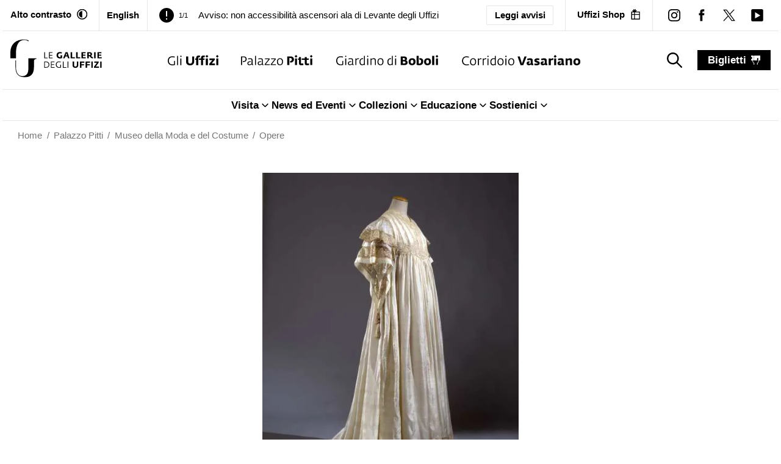

--- FILE ---
content_type: text/html; charset=utf-8
request_url: https://www.uffizi.it/opere/vestaglia-camera-deshabille
body_size: 21661
content:
<!DOCTYPE html><html><head><meta charSet="utf-8"/><meta name="viewport" content="width=device-width"/><link rel="manifest" href="/manifest.json"/><meta name="theme-color" media="(prefers-color-scheme: dark)" content="black"/><link rel="preload" as="image" href="/images/logo-horizontal-black.svg" fetchpriority="high"/><link rel="preload" as="image" href="/images/icons/uffizi-logoBlack.svg" fetchpriority="high"/><link rel="preload" as="image" href="/images/icons/pitti-logoBlack.svg" fetchpriority="high"/><link rel="preload" as="image" href="/images/icons/boboli-logoBlack.svg" fetchpriority="high"/><link rel="preload" as="image" href="/images/icons/vasariano-logoBlack.svg" fetchpriority="high"/><title>Déshabillé in taffetà color ghiaccio | Gallerie degli Uffizi</title><meta property="og:title" content="Déshabillé in taffetà color ghiaccio"/><meta name="twitter:title" content="Déshabillé in taffetà color ghiaccio"/><meta name="description" content="Vestaglia da camera"/><meta property="og:description" content="Vestaglia da camera"/><meta name="twitter:description" content="Vestaglia da camera"/><meta property="og:image" content="https://www.datocms-assets.com/103094/1688664429-1575462023614321-11-chiarelli-ta-6265-anteprima.jpg?auto=format&amp;fit=max&amp;w=1200"/><meta property="og:image:width" content="480"/><meta property="og:image:height" content="570"/><meta property="og:image:alt" content="Vestaglia da camera"/><meta name="twitter:image" content="https://www.datocms-assets.com/103094/1688664429-1575462023614321-11-chiarelli-ta-6265-anteprima.jpg?auto=format&amp;fit=max&amp;w=1200"/><meta name="twitter:image:alt" content="Vestaglia da camera"/><meta property="og:locale" content="it"/><meta property="og:type" content="article"/><meta property="og:site_name" content="Gallerie degli Uffizi"/><meta property="article:modified_time" content="2024-07-24T11:01:22Z"/><meta property="article:publisher" content="https://www.facebook.com/uffizigalleries/"/><meta name="twitter:card" content="summary_large_image"/><meta name="twitter:site" content="@UffiziGalleries"/><link sizes="16x16" type="image/png" rel="icon" href="https://www.datocms-assets.com/103094/1696254803-favicon_uffizi.png?auto=format&amp;h=16&amp;w=16"/><link sizes="32x32" type="image/png" rel="icon" href="https://www.datocms-assets.com/103094/1696254803-favicon_uffizi.png?auto=format&amp;h=32&amp;w=32"/><link sizes="96x96" type="image/png" rel="icon" href="https://www.datocms-assets.com/103094/1696254803-favicon_uffizi.png?auto=format&amp;h=96&amp;w=96"/><link sizes="192x192" type="image/png" rel="icon" href="https://www.datocms-assets.com/103094/1696254803-favicon_uffizi.png?auto=format&amp;h=192&amp;w=192"/><link href="https://www.uffizi.it/en/artworks/nightgown-desahabille-taffeta" hrefLang="en" rel="alternate"/><link href="https://www.uffizi.it/opere/vestaglia-camera-deshabille" hrefLang="it" rel="alternate"/><link href="https://www.uffizi.it/opere/vestaglia-camera-deshabille" hrefLang="x-default" rel="alternate"/><link href="https://www.uffizi.it/opere/vestaglia-camera-deshabille" rel="canonical"/><meta name="next-head-count" content="36"/><link rel="preload" href="/_next/static/css/2c0c2abddd080ec4.css" as="style"/><link rel="stylesheet" href="/_next/static/css/2c0c2abddd080ec4.css" data-n-g=""/><link rel="preload" href="/_next/static/css/085ee5039026dc67.css" as="style"/><link rel="stylesheet" href="/_next/static/css/085ee5039026dc67.css" data-n-p=""/><link rel="preload" href="/_next/static/css/f516f4380ae5dbc4.css" as="style"/><link rel="stylesheet" href="/_next/static/css/f516f4380ae5dbc4.css" data-n-p=""/><noscript data-n-css=""></noscript><script defer="" nomodule="" src="/_next/static/chunks/polyfills-78c92fac7aa8fdd8.js"></script><script src="/_next/static/chunks/webpack-0a4bf701b520265b.js" defer=""></script><script src="/_next/static/chunks/framework-aec4381329cec0e4.js" defer=""></script><script src="/_next/static/chunks/main-d87ac6ea9066e8fa.js" defer=""></script><script src="/_next/static/chunks/pages/_app-e8074d27488e5c46.js" defer=""></script><script src="/_next/static/chunks/8051-ca75735be3409ee2.js" defer=""></script><script src="/_next/static/chunks/8220-9e0f27218b00b8bf.js" defer=""></script><script src="/_next/static/chunks/1099-509e07814de4b83a.js" defer=""></script><script src="/_next/static/chunks/4525-02c8c412411af63a.js" defer=""></script><script src="/_next/static/chunks/5622-971112e87c4a1937.js" defer=""></script><script src="/_next/static/chunks/pages/opere/%5Bslug%5D-a0c21f6f770ec7c3.js" defer=""></script><script src="/_next/static/FqoYlWRauo3gY7l72Nxs2/_buildManifest.js" defer=""></script><script src="/_next/static/FqoYlWRauo3gY7l72Nxs2/_ssgManifest.js" defer=""></script></head><body><div id="__next"><div class="relative"><header><div data-datocms-noindex="true"><a href="#content" class="absolute left-1/2 z-60 -translate-x-1/2 -translate-y-[110%] bg-black px-3 py-2 text-white motion-safe:duration-200 focus:translate-y-0">Vai al contenuto principale</a><a href="#footer" class="absolute left-1/2 z-60 -translate-x-1/2 -translate-y-[110%] bg-black px-3 py-2 text-white motion-safe:duration-200 focus:translate-y-0">Vai al footer</a></div><div class="border-b border-border "><nav aria-label="secondary" class="4xl:container px-3 2xl:px-6 flex justify-between items-stretch"><div class="hidden lg:block pr-4.5 py-3 border-r border-border"><button class="flex items-stretch flex-0 font-bold group transition motion-safe:duration-200 whitespace-nowrap shrink-0" aria-label="Attiva modalità altro contrasto"><span class="text-xs hover-underline-group">Alto contrasto</span><div aria-hidden="true" class="w-[17.5px] h-[17.5px] bg-black ml-2 transition motion-safe:duration-200 whitespace-nowrap self-center" style="-webkit-mask-image:url(/images/icons/contrast_off.svg);mask-image:url(/images/icons/contrast_off.svg);-webkit-mask-repeat:no-repeat;mask-repeat:no-repeat;-webkit-mask-position:center;mask-position:center"></div></button></div><div class="px-3 hidden lg:flex border-r"><a title="English" class="py-3 flex  items-center gap-x-2 lg:font-bold text-sm hover:shadow-[0_-2px_0_black_inset] duration-200 " href="/en/artworks/nightgown-desahabille-taffeta"><span>English</span></a></div><div class="h-full pr-2 lg:px-[1.125rem] flex-1  text-sm leading-none overflow-hidden self-center flex justify-between items-center relative"><div class="splide max-w-full" aria-label="Header notices slider"><div class="splide__track"><ul class="splide__list"><li class="splide__slide flex items-center"><div aria-hidden="true" class="w-[14px] h-[14px] lg:w-[24px] lg:h-[24px] bg-black self-center shrink-0" style="-webkit-mask-image:url(/images/icons/exclamation.svg);mask-image:url(/images/icons/exclamation.svg);-webkit-mask-repeat:no-repeat;mask-repeat:no-repeat;-webkit-mask-position:center;mask-position:center"></div><span class="mx-2 text-[11px]">1/1</span><a title="Avviso: non accessibilità ascensori ala di Levante degli Uffizi" class="group lg:ml-2" href="/avvisi/2-dicembre-chiusura-ascensori-uffizi"><span class="text-[14px] lg:text-sm hover-underline-group !leading-[1.2]">Avviso: non accessibilità ascensori ala di Levante degli Uffizi</span></a></li></ul></div></div><a class="px-2 py-1 lg:px-3 lg:py-1 border text-[12px]  lg:text-xs rounded-sm font-semibold hover:bg-black hover:text-white whitespace-nowrap" href="/avvisi">Leggi avvisi</a></div><div class="pl-1 lg:hidden self-center"><a title="English" class="py-1 flex  items-center font-bold text-sm hover:shadow-[0_-2px_0_black_inset] duration-200 " href="/en/artworks/nightgown-desahabille-taffeta"><span>English</span></a></div><div class="hidden lg:block px-[1.125rem] py-3 border-border lg:border-l"><a target="_blank" rel="noreferrer noopener" title="" aria-label="Uffizi Shop (Apre in un&#x27;altra finestra)" class="text-xs flex items-center font-bold group transition motion-safe:duration-200 whitespace-nowrap" href="https://shop.uffizi.it/?utm_source=header-button&amp;utm_medium=link&amp;utm_campaign=uffizi"><span class="hover-underline-group ">Uffizi Shop</span><div aria-hidden="true" class="w-[17.5px] h-[17.5px] bg-black ml-2 transition motion-safe:duration-200" style="-webkit-mask-image:url(/images/icons/shop.svg);mask-image:url(/images/icons/shop.svg);-webkit-mask-repeat:no-repeat;mask-repeat:no-repeat;-webkit-mask-position:center;mask-position:center"></div></a></div><div class="hidden lg:flex lg:items-center pl-3 border-l border-border"><div><a target="_blank" rel="noreferrer noopener" title="instagram" aria-label="instagram (Apre in un&#x27;altra finestra)" class="group block p-[0.75rem]" href="https://www.instagram.com/uffizigalleries/"><div aria-hidden="true" class="w-[20px] h-[20px] bg-black" style="-webkit-mask-image:url(/images/icons/instagram.svg);mask-image:url(/images/icons/instagram.svg);-webkit-mask-repeat:no-repeat;mask-repeat:no-repeat;-webkit-mask-position:center;mask-position:center"></div></a></div><div><a target="_blank" rel="noreferrer noopener" title="facebook" aria-label="facebook (Apre in un&#x27;altra finestra)" class="group block p-[0.75rem]" href="https://www.facebook.com/uffizigalleries/"><div aria-hidden="true" class="w-[20px] h-[20px] bg-black" style="-webkit-mask-image:url(/images/icons/facebook.svg);mask-image:url(/images/icons/facebook.svg);-webkit-mask-repeat:no-repeat;mask-repeat:no-repeat;-webkit-mask-position:center;mask-position:center"></div></a></div><div><a target="_blank" rel="noreferrer noopener" title="twitter" aria-label="twitter (Apre in un&#x27;altra finestra)" class="group block p-[0.75rem]" href="https://twitter.com/uffizigalleries"><div aria-hidden="true" class="w-[20px] h-[20px] bg-black" style="-webkit-mask-image:url(/images/icons/twitter.svg);mask-image:url(/images/icons/twitter.svg);-webkit-mask-repeat:no-repeat;mask-repeat:no-repeat;-webkit-mask-position:center;mask-position:center"></div></a></div><div><a target="_blank" rel="noreferrer noopener" title="youtube" aria-label="youtube (Apre in un&#x27;altra finestra)" class="group block p-[0.75rem]" href="https://www.youtube.com/channel/UC9iTjM1LI5k60EhfTwNPO5w/videos"><div aria-hidden="true" class="w-[20px] h-[20px] bg-black" style="-webkit-mask-image:url(/images/icons/youtube.svg);mask-image:url(/images/icons/youtube.svg);-webkit-mask-repeat:no-repeat;mask-repeat:no-repeat;-webkit-mask-position:center;mask-position:center"></div></a></div></div></nav></div><div class="border-b border-border"><div class="4xl:container px-3 2xl:px-6 realative z-[4]"><nav aria-label="primary" class="flex justify-center items-stretch"><a title="Vestaglia da camera" class="py-3" href="/"><img alt="Le Gallerie degli Uffizi" title="Le Gallerie degli Uffizi" fetchpriority="high" width="200" height="100" decoding="async" data-nimg="1" class="w-auto max-w-[130px] max-h-[60px] md:max-w-[150px] md:max-h-[80px] 2xl:max-h-[100px]" style="color:transparent" src="/images/logo-horizontal-black.svg"/></a><ul class="justify-center hidden lg:flex items-center grow-[2]"><li class="mx-3 xl:mx-4.5 2xl:mx-9 h-full"><a title="Gli Uffizi" class="group relative h-full py-9.5 block whitespace-nowrap transition-all hover:shadow-[0_-5px_0_theme(colors.gold)_inset] " href="/gli-uffizi"><img alt="Gli Uffizi" fetchpriority="high" width="100" height="100" decoding="async" data-nimg="1" class="w-auto h-[15px] xl:h-[17px] 2xl:h-[19px] group-hover:opacity-0 transition-opacity" style="color:transparent" src="/images/icons/uffizi-logoBlack.svg"/><img aria-hidden="true" alt="Gli Uffizi colored" loading="lazy" width="100" height="100" decoding="async" data-nimg="1" class="absolute -translate-y-full w-auto max-h-[15px] xl:max-h-[17px] 2xl:max-h-[19px] transition-opacity opacity-0 group-hover:opacity-100" style="color:transparent" src="/images/uffizi-logo-color.svg"/></a></li><li class="mx-3 xl:mx-4.5 2xl:mx-9 h-full"><a title="Palazzo Pitti" class="group relative h-full py-9.5 block whitespace-nowrap transition-all hover:shadow-[0_-5px_0_theme(colors.red.DEFAULT)_inset] " href="/palazzo-pitti"><img alt="Palazzo Pitti" fetchpriority="high" width="100" height="100" decoding="async" data-nimg="1" class="w-auto h-[15px] xl:h-[17px] 2xl:h-[19px] group-hover:opacity-0 transition-opacity" style="color:transparent" src="/images/icons/pitti-logoBlack.svg"/><img aria-hidden="true" alt="Palazzo Pitti colored" loading="lazy" width="100" height="100" decoding="async" data-nimg="1" class="absolute -translate-y-full w-auto max-h-[15px] xl:max-h-[17px] 2xl:max-h-[19px] transition-opacity opacity-0 group-hover:opacity-100" style="color:transparent" src="/images/pitti-logo-color.svg"/></a></li><li class="mx-3 xl:mx-4.5 2xl:mx-9 h-full"><a title="Giardino di Boboli" class="group relative h-full py-9.5 block whitespace-nowrap transition-all hover:shadow-[0_-5px_0_theme(colors.green)_inset] " href="/giardino-boboli"><img alt="Giardino di Boboli" fetchpriority="high" width="100" height="100" decoding="async" data-nimg="1" class="w-auto h-[15px] xl:h-[17px] 2xl:h-[19px] group-hover:opacity-0 transition-opacity" style="color:transparent" src="/images/icons/boboli-logoBlack.svg"/><img aria-hidden="true" alt="Giardino di Boboli colored" loading="lazy" width="100" height="100" decoding="async" data-nimg="1" class="absolute -translate-y-full w-auto max-h-[15px] xl:max-h-[17px] 2xl:max-h-[19px] transition-opacity opacity-0 group-hover:opacity-100" style="color:transparent" src="/images/boboli-logo-color.svg"/></a></li><li class="mx-3 xl:mx-4.5 2xl:mx-9 h-full"><a title="Corridoio Vasariano" class="group relative h-full py-9.5 block whitespace-nowrap transition-all hover:shadow-[0_-5px_0_theme(colors.orange)_inset] " href="/corridoio-vasariano"><img alt="Corridoio Vasariano" fetchpriority="high" width="100" height="100" decoding="async" data-nimg="1" class="w-auto h-[15px] xl:h-[17px] 2xl:h-[19px] group-hover:opacity-0 transition-opacity" style="color:transparent" src="/images/icons/vasariano-logoBlack.svg"/><img aria-hidden="true" alt="Corridoio Vasariano colored" loading="lazy" width="100" height="100" decoding="async" data-nimg="1" class="absolute -translate-y-full w-auto max-h-[15px] xl:max-h-[17px] 2xl:max-h-[19px] transition-opacity opacity-0 group-hover:opacity-100" style="color:transparent" src="/images/vasariano-logo-color.svg"/></a></li></ul><div class="px-3 flex-0 flex items-center"><button aria-label="Mostra la ricerca" class="hidden lg:block flex-0 py-[0.375rem] px-3"><div aria-hidden="true" class="w-[25px] h-[25px] bg-black group-hover:bg-gray-dark ml-2 transition motion-safe:duration-200" style="-webkit-mask-image:url(/images/icons/search.svg);mask-image:url(/images/icons/search.svg);-webkit-mask-repeat:no-repeat;mask-repeat:no-repeat;-webkit-mask-position:center;mask-position:center"></div><span class="sr-only">search_label</span><span class="sr-only">search_label</span></button></div><div class="ml-auto lg:ml-0 flex-0 py-3 self-center"><a title="biglietti" class="flex items-center font-bold text-white bg-black capitalize px-4 py-1 hover:underline" href="/biglietti">biglietti<div aria-hidden="true" class="w-[15px] h-[15px] bg-white group-hover:bg-gray-light ml-2 transition motion-safe:duration-200" style="-webkit-mask-image:url(/images/icons/ticket.svg);mask-image:url(/images/icons/ticket.svg);-webkit-mask-repeat:no-repeat;mask-repeat:no-repeat;-webkit-mask-position:center;mask-position:center"></div></a></div><div class="lg:hidden flex-0 self-center py-3 ml-5 pl-5"><button type="button" class=""><span class="sr-only">Menu</span><div aria-hidden="true" class="h-6 w-6 bg-black group-hover:bg-gray-dark transition motion-safe:duration-200" style="-webkit-mask-image:url(/images/icons/hamburger.svg);mask-image:url(/images/icons/hamburger.svg);-webkit-mask-repeat:no-repeat;mask-repeat:no-repeat;-webkit-mask-position:center;mask-position:center"></div><div class="text-[11px]">menu</div></button></div></nav></div><div class="border-t border-border hidden lg:block"><nav aria-label="secondary"><ul class="flex justify-center gap-8 "><li><div class="" data-headlessui-state=""><button class="after:h-0 relative after:absolute after:bg-black after:motion-safe:duration-300 hover:after:h-[2px] after:left-0 after:right-1 after:bottom-0 inline-flex items-center gap-x-1 font-bold py-3" type="button" aria-expanded="false" data-headlessui-state=""><span>Visita</span><div aria-hidden="true" class="bg-black h-5 w-5  " style="-webkit-mask-image:url(/images/icons/arrow-down-alt.svg);mask-image:url(/images/icons/arrow-down-alt.svg);-webkit-mask-repeat:no-repeat;mask-repeat:no-repeat;-webkit-mask-position:center;mask-position:center"></div></button></div><div style="position:fixed;top:1px;left:1px;width:1px;height:0;padding:0;margin:-1px;overflow:hidden;clip:rect(0, 0, 0, 0);white-space:nowrap;border-width:0;display:none"></div></li><li><div class="" data-headlessui-state=""><button class="after:h-0 relative after:absolute after:bg-black after:motion-safe:duration-300 hover:after:h-[2px] after:left-0 after:right-1 after:bottom-0 inline-flex items-center gap-x-1 font-bold py-3" type="button" aria-expanded="false" data-headlessui-state=""><span>News ed Eventi</span><div aria-hidden="true" class="bg-black h-5 w-5  " style="-webkit-mask-image:url(/images/icons/arrow-down-alt.svg);mask-image:url(/images/icons/arrow-down-alt.svg);-webkit-mask-repeat:no-repeat;mask-repeat:no-repeat;-webkit-mask-position:center;mask-position:center"></div></button></div><div style="position:fixed;top:1px;left:1px;width:1px;height:0;padding:0;margin:-1px;overflow:hidden;clip:rect(0, 0, 0, 0);white-space:nowrap;border-width:0;display:none"></div></li><li><div class="" data-headlessui-state=""><button class="after:h-0 relative after:absolute after:bg-black after:motion-safe:duration-300 hover:after:h-[2px] after:left-0 after:right-1 after:bottom-0 inline-flex items-center gap-x-1 font-bold py-3" type="button" aria-expanded="false" data-headlessui-state=""><span>Collezioni</span><div aria-hidden="true" class="bg-black h-5 w-5  " style="-webkit-mask-image:url(/images/icons/arrow-down-alt.svg);mask-image:url(/images/icons/arrow-down-alt.svg);-webkit-mask-repeat:no-repeat;mask-repeat:no-repeat;-webkit-mask-position:center;mask-position:center"></div></button></div><div style="position:fixed;top:1px;left:1px;width:1px;height:0;padding:0;margin:-1px;overflow:hidden;clip:rect(0, 0, 0, 0);white-space:nowrap;border-width:0;display:none"></div></li><li><div class="" data-headlessui-state=""><button class="after:h-0 relative after:absolute after:bg-black after:motion-safe:duration-300 hover:after:h-[2px] after:left-0 after:right-1 after:bottom-0 inline-flex items-center gap-x-1 font-bold py-3" type="button" aria-expanded="false" data-headlessui-state=""><span>Educazione</span><div aria-hidden="true" class="bg-black h-5 w-5  " style="-webkit-mask-image:url(/images/icons/arrow-down-alt.svg);mask-image:url(/images/icons/arrow-down-alt.svg);-webkit-mask-repeat:no-repeat;mask-repeat:no-repeat;-webkit-mask-position:center;mask-position:center"></div></button></div><div style="position:fixed;top:1px;left:1px;width:1px;height:0;padding:0;margin:-1px;overflow:hidden;clip:rect(0, 0, 0, 0);white-space:nowrap;border-width:0;display:none"></div></li><li><div class="" data-headlessui-state=""><button class="after:h-0 relative after:absolute after:bg-black after:motion-safe:duration-300 hover:after:h-[2px] after:left-0 after:right-1 after:bottom-0 inline-flex items-center gap-x-1 font-bold py-3" type="button" aria-expanded="false" data-headlessui-state=""><span>Sostienici</span><div aria-hidden="true" class="bg-black h-5 w-5  " style="-webkit-mask-image:url(/images/icons/arrow-down-alt.svg);mask-image:url(/images/icons/arrow-down-alt.svg);-webkit-mask-repeat:no-repeat;mask-repeat:no-repeat;-webkit-mask-position:center;mask-position:center"></div></button></div><div style="position:fixed;top:1px;left:1px;width:1px;height:0;padding:0;margin:-1px;overflow:hidden;clip:rect(0, 0, 0, 0);white-space:nowrap;border-width:0;display:none"></div></li></ul></nav></div><div></div></div><nav class="text-xs 4xl:container px-6 py-3 2xl:px-6 2xl:py-3 w-full text-gray hc:text-black" aria-label="breadcrumbs"><ol role="list" class="flex items-center"><li class="group"><div class="flex items-center "><a title="Home" href="/"><span class="hover:underline">Home</span></a><div class="group-last:hidden mx-[0.5em]">/</div></div></li><li class="group"><div class="flex items-center "><a title="Palazzo Pitti" href="/palazzo-pitti"><span class="hover:underline">Palazzo Pitti</span></a><div class="group-last:hidden mx-[0.5em]">/</div></div></li><li class="group"><div class="flex items-center "><a title="Museo della Moda e del Costume" href="/palazzo-pitti/museo-della-moda-e-del-costume"><span class="hover:underline">Museo della Moda e del Costume</span></a><div class="group-last:hidden mx-[0.5em]">/</div></div></li><li class="group"><div class="flex items-center "><a title="Opere" href="/opere/cerca"><span class="hover:underline">Opere</span></a><div class="group-last:hidden mx-[0.5em]">/</div></div></li></ol></nav><nav class="fixed inset-x-0 bottom-0 bg-black p-2 z-[30] border-t boprder-white lg:hidden "><ul class="flex justify-center items-center gap"><li class=" w-[20%] md:w-[12.5%]"><a class="flex flex-col items-center whitespace-nowrap text-xxs sm:text-sm text-white" title="Visita" href="/visita"><div aria-hidden="true" class="w-[22px] h-[22px] bg-white mb-1" style="-webkit-mask-image:url(/images/icons/visit.svg);mask-image:url(/images/icons/visit.svg);-webkit-mask-repeat:no-repeat;mask-repeat:no-repeat;-webkit-mask-position:center;mask-position:center"></div>Visita</a></li><li class="hidden md:block w-[20%] md:w-[12.5%]"><a class="flex flex-col items-center whitespace-nowrap text-xxs sm:text-sm text-white" title="News" href="/news"><div aria-hidden="true" class="w-[22px] h-[22px] bg-white mb-1" style="-webkit-mask-image:url(/images/icons/magazine.svg);mask-image:url(/images/icons/magazine.svg);-webkit-mask-repeat:no-repeat;mask-repeat:no-repeat;-webkit-mask-position:center;mask-position:center"></div>News</a></li><li class=" w-[20%] md:w-[12.5%]"><a class="flex flex-col items-center whitespace-nowrap text-xxs sm:text-sm text-white" title="Eventi" href="/eventi"><div aria-hidden="true" class="w-[22px] h-[22px] bg-white mb-1" style="-webkit-mask-image:url(/images/icons/events.svg);mask-image:url(/images/icons/events.svg);-webkit-mask-repeat:no-repeat;mask-repeat:no-repeat;-webkit-mask-position:center;mask-position:center"></div>Eventi</a></li><li class=" w-[20%] md:w-[12.5%]"><a class="flex flex-col items-center whitespace-nowrap text-xxs sm:text-sm text-white" title="Opere" href="/opere/cerca"><div aria-hidden="true" class="w-[22px] h-[22px] bg-white mb-1" style="-webkit-mask-image:url(/images/icons/artworks.svg);mask-image:url(/images/icons/artworks.svg);-webkit-mask-repeat:no-repeat;mask-repeat:no-repeat;-webkit-mask-position:center;mask-position:center"></div>Opere</a></li><li class=" w-[20%] md:w-[12.5%]"><a class="flex flex-col items-center whitespace-nowrap text-xxs sm:text-sm text-white" title="Video" href="/video-storie"><div aria-hidden="true" class="w-[22px] h-[22px] bg-white mb-1" style="-webkit-mask-image:url(/images/icons/video.svg);mask-image:url(/images/icons/video.svg);-webkit-mask-repeat:no-repeat;mask-repeat:no-repeat;-webkit-mask-position:center;mask-position:center"></div>Video</a></li><li class=" w-[20%] md:w-[12.5%]"><a class="flex flex-col items-center whitespace-nowrap text-xxs sm:text-sm text-white" title="Ipervisioni" href="/mostre-virtuali"><div aria-hidden="true" class="w-[22px] h-[22px] bg-white mb-1" style="-webkit-mask-image:url(/images/icons/online-exhibitions.svg);mask-image:url(/images/icons/online-exhibitions.svg);-webkit-mask-repeat:no-repeat;mask-repeat:no-repeat;-webkit-mask-position:center;mask-position:center"></div>Ipervisioni</a></li></ul></nav></header><main id="content" class="relative z-[1] min-h-[80vh]"><header class="md:mt-9"><div class="max-w-[1024px] mx-auto"><div class="slider-gallery relative"><div class="splide max-w-[calc(100vw-3rem)] mx-auto" aria-label="Images Gallery" extensions="[object Object]"><div class="splide__arrows px-10 invisible !hidden top-1/2 -translate-y-1/2 w-full"><button class="flex p-2 justify-center items-center splide__arrow splide__arrow--prev animate-text-enter disabled:opacity-[50%!important]"><svg class="" width="16" height="16" viewBox="0 0 512 512" fill="white" xmlns="http://www.w3.org/2000/svg" aria-hidden="true" focusable="false"><g id="Assets"><g id="Artboard" transform="translate(-5220.000000, -958.000000)"><path d="M5731.4,1214c0,13.4-11.2,24.2-25.1,24.2h-400.8l97.7,94.4c9.8,9.5,9.8,24.8,0,34.3c-9.8,9.5-25.7,9.5-35.5,0    l-140.4-135.8c-9.7-9.4-9.7-24.8,0.1-34.2l140.4-135.8c4.9-4.7,11.3-7.1,17.7-7.1s12.8,2.4,17.7,7.1c9.8,9.5,9.8,24.8,0,34.3    l-97.7,94.4h400.8C5720.1,1189.8,5731.4,1200.7,5731.4,1214z"></path></g></g></svg></button><button class="opacity-0 flex p-2 justify-center items-center splide__arrow splide__arrow--next animate-text-enter disabled:opacity-[50%!important]"><svg class="" width="16" height="16" viewBox="0 0 512 512" fill="white" xmlns="http://www.w3.org/2000/svg" aria-hidden="true" focusable="false"><g id="Assets"><g id="Artboard" transform="translate(-5220.000000, -958.000000)"><path class="st0" d="M5724.1,1231.1l-140.4,135.8c-4.9,4.7-11.3,7.1-17.7,7.1s-12.8-2.4-17.7-7.1c-9.8-9.5-9.8-24.8,0-34.3    l97.6-94.4h-400.8c-13.8,0-25.1-10.8-25.1-24.2c0-13.4,11.2-24.2,25.1-24.2h400.8l-97.6-94.4c-9.8-9.5-9.8-24.8,0-34.3    s25.7-9.5,35.5,0l140.4,135.8C5733.9,1206.3,5733.9,1221.7,5724.1,1231.1z"></path></g></g></svg></button></div><div class="lg:px-8 4xl:px-0"><div><div class="splide__track"><ul class="splide__list"><li class="splide__slide max-w-full"><a data-fancybox="gallery" href="https://www.datocms-assets.com/103094/1688664434-1575462077077901-11-chiarelli-ta-6265-principale.jpg?auto=format%2Ccompress&amp;cs=srgb&amp;dpr=0.25&amp;max-w=160000 121w,https://www.datocms-assets.com/103094/1688664434-1575462077077901-11-chiarelli-ta-6265-principale.jpg?auto=format%2Ccompress&amp;cs=srgb&amp;dpr=0.5&amp;max-w=320000 242w,https://www.datocms-assets.com/103094/1688664434-1575462077077901-11-chiarelli-ta-6265-principale.jpg?auto=format%2Ccompress&amp;cs=srgb&amp;dpr=0.75&amp;max-w=480000 363w,https://www.datocms-assets.com/103094/1688664434-1575462077077901-11-chiarelli-ta-6265-principale.jpg?auto=format%2Ccompress&amp;cs=srgb&amp;max-w=800 485w" class="" data-caption="Vestaglia da camera"><div class="slider-gallery-image mx-auto w-auto max-w-full h-auto min-h-[400px] max-h-[400px] lg:max-h-[520px] 3xl:max-h-[720px]" style="overflow:hidden;position:relative;width:100%;max-width:485px"><img style="display:block;width:100%" src="[data-uri]" aria-hidden="true" alt=""/><img aria-hidden="true" alt="" src="[data-uri]" style="object-fit:contain;transition:opacity 500ms;opacity:0;position:absolute;left:-5%;top:-5%;width:110%;height:110%;max-width:none;max-height:none"/><picture><source srcSet="https://www.datocms-assets.com/103094/1688664434-1575462077077901-11-chiarelli-ta-6265-principale.jpg?auto=format%2Ccompress&amp;cs=srgb&amp;dpr=0.25&amp;max-w=160000 121w,https://www.datocms-assets.com/103094/1688664434-1575462077077901-11-chiarelli-ta-6265-principale.jpg?auto=format%2Ccompress&amp;cs=srgb&amp;dpr=0.5&amp;max-w=320000 242w,https://www.datocms-assets.com/103094/1688664434-1575462077077901-11-chiarelli-ta-6265-principale.jpg?auto=format%2Ccompress&amp;cs=srgb&amp;dpr=0.75&amp;max-w=480000 363w,https://www.datocms-assets.com/103094/1688664434-1575462077077901-11-chiarelli-ta-6265-principale.jpg?auto=format%2Ccompress&amp;cs=srgb&amp;max-w=800 485w"/><img src="https://www.datocms-assets.com/103094/1688664434-1575462077077901-11-chiarelli-ta-6265-principale.jpg?auto=format%2Ccompress&amp;cs=srgb&amp;max-w=800" alt="Vestaglia da camera" title="Vestaglia da camera" fetchpriority="high" style="opacity:1;transition:opacity 500ms;position:absolute;left:0;top:0;width:100%;height:100%;max-width:none;max-height:none;object-fit:contain"/></picture><noscript><picture><source srcSet="https://www.datocms-assets.com/103094/1688664434-1575462077077901-11-chiarelli-ta-6265-principale.jpg?auto=format%2Ccompress&amp;cs=srgb&amp;dpr=0.25&amp;max-w=160000 121w,https://www.datocms-assets.com/103094/1688664434-1575462077077901-11-chiarelli-ta-6265-principale.jpg?auto=format%2Ccompress&amp;cs=srgb&amp;dpr=0.5&amp;max-w=320000 242w,https://www.datocms-assets.com/103094/1688664434-1575462077077901-11-chiarelli-ta-6265-principale.jpg?auto=format%2Ccompress&amp;cs=srgb&amp;dpr=0.75&amp;max-w=480000 363w,https://www.datocms-assets.com/103094/1688664434-1575462077077901-11-chiarelli-ta-6265-principale.jpg?auto=format%2Ccompress&amp;cs=srgb&amp;max-w=800 485w"/><img src="https://www.datocms-assets.com/103094/1688664434-1575462077077901-11-chiarelli-ta-6265-principale.jpg?auto=format%2Ccompress&amp;cs=srgb&amp;max-w=800" alt="Vestaglia da camera" title="Vestaglia da camera" style="position:absolute;left:0;top:0;width:100%;height:100%;max-width:none;max-height:none;object-fit:contain" fetchpriority="high"/></picture></noscript></div></a><p class="py-6 px-6 font-bold text-base text-center mx-auto block">Vestaglia da camera</p></li></ul></div></div></div></div></div></div></header><section class="grid gap-6 py-8 md:py-16 text-center max-w-[1024px] mx-auto"><h1 class="font-bold text-xl md:text-2xl">Vestaglia da camera</h1><h2 class="text-lg leading-[1.8] px-6">Manifattura francese</h2></section><ul class="sm:flex sm:justify-center sm:py-1.5 sm:border-t sm:border-b flex-wrap"><li class="px-6 py-3 border-b sm:border-none sm:px-7"><a class="motion-safe:duration-300 group" href="#caratteristiche"><div class="flex gap-3 items-center"><span class="text-base font-bold hover-underline-group">Caratteristiche</span><svg class="rotate-90" width="15" height="15" viewBox="0 0 512 512" xmlns="http://www.w3.org/2000/svg" aria-hidden="true" focusable="false"><g id="Assets"><g id="Artboard" transform="translate(-5220.000000, -958.000000)"><path class="st0" d="M5724.1,1231.1l-140.4,135.8c-4.9,4.7-11.3,7.1-17.7,7.1s-12.8-2.4-17.7-7.1c-9.8-9.5-9.8-24.8,0-34.3    l97.6-94.4h-400.8c-13.8,0-25.1-10.8-25.1-24.2c0-13.4,11.2-24.2,25.1-24.2h400.8l-97.6-94.4c-9.8-9.5-9.8-24.8,0-34.3    s25.7-9.5,35.5,0l140.4,135.8C5733.9,1206.3,5733.9,1221.7,5724.1,1231.1z"></path></g></g></svg></div></a></li><li class="px-6 py-3 border-b sm:border-none sm:px-7"><a class="motion-safe:duration-300 group" href="#descrizione"><div class="flex gap-3 items-center"><span class="text-base font-bold hover-underline-group">Descrizione</span><svg class="rotate-90" width="15" height="15" viewBox="0 0 512 512" xmlns="http://www.w3.org/2000/svg" aria-hidden="true" focusable="false"><g id="Assets"><g id="Artboard" transform="translate(-5220.000000, -958.000000)"><path class="st0" d="M5724.1,1231.1l-140.4,135.8c-4.9,4.7-11.3,7.1-17.7,7.1s-12.8-2.4-17.7-7.1c-9.8-9.5-9.8-24.8,0-34.3    l97.6-94.4h-400.8c-13.8,0-25.1-10.8-25.1-24.2c0-13.4,11.2-24.2,25.1-24.2h400.8l-97.6-94.4c-9.8-9.5-9.8-24.8,0-34.3    s25.7-9.5,35.5,0l140.4,135.8C5733.9,1206.3,5733.9,1221.7,5724.1,1231.1z"></path></g></g></svg></div></a></li></ul><section id="caratteristiche" class="px-6 py-9 max-w-[1024px] mx-auto"><div class="md:flex py-3 border-b formatted-content"><div class="font-bold md:w-1/4">Data</div><div>1910 ca.</div></div><div class="md:flex py-3 border-b formatted-content"><div class="font-bold md:w-1/4">Museo</div><a class="underline" title="Palazzo Pitti" href="/palazzo-pitti">Palazzo Pitti</a></div><div class="md:flex py-3 border-b formatted-content"><div class="font-bold md:w-1/4">Collezione</div><a class="underline" title="Museo della Moda e del Costume" href="/palazzo-pitti/museo-della-moda-e-del-costume">Museo della Moda e del Costume</a></div><div class="md:flex py-3 border-b formatted-content"><div class="font-bold md:w-1/4">Collocazione</div><div>Deposito</div></div><div class="md:flex py-3 border-b formatted-content"><div class="font-bold md:w-1/4">Tecnica</div><div>Ermisino e merletti</div></div><div class="md:flex py-3 border-b formatted-content"><div class="font-bold md:w-1/4">Inventario</div><div>TA 6265</div></div></section><section id="descrizione" class="px-6 max-w-[1024px] mx-auto"><div class="prose inline text-black prose-p:mt-2"><div><p class="block mb-3"><em>Déshabillé</em> in leggero taffetà (ermisino) color ghiaccio, guarnita di merletti Lever dai teneri colori pastello, che attraversano il corpino, le maniche e la balza. Corpino a vita alta, cui si unisce un ampio panneggio arricciato in alto. Maniche en pagode allungate e terminanti a punta verso l’interno. Di finissima esecuzione, è quasi certamente di manifattura francese.</p><p class="block mb-3">La veste da camera doveva essere indossata sopra la camicia da notte ed è definita <em>déshabillé </em>appunto perché rientra in quelle tipologie di abbigliamento assolutamente riservate alla sfera privata: nessuna signora poteva farsi sorprendere al mattino in questa tenuta da chiunque potesse presentarsi in visita a casa!</p><p class="block mb-3">Questo tipo di capi, riccamente ricamati e ornati, formavano il corredo delle giovani ragazze in età da marito; tradizionalmente, le nonne e le madri si applicavano alla preparazione di questo genere di abbigliamento fin dai primi anni di vita della bambina.</p><p class="block mb-3">Dono Giuliana Gorini Schlatter.</p></div></div><div class="py-6"><div class="font-bold text-lg border-b pb-5">Bibliografia</div><div class="pt-3"><p>C. Chiarelli, in: <em>Tempo reale e tempo della realt&agrave;. Gli orologi di Palazzo Pitti&nbsp; dal XVII al XIX secolo,</em> Livorno 2016, n.100, p. 364.</p>
</div></div><div class="py-6"><div class="font-bold text-lg border-b pb-5">Testo di</div><div class="pt-3">Caterina Chiarelli</div></div></section><section class="max-w-[1360px] mx-auto my-12 xl:mb-20"><div class="max-w-[1920px] px-6 py-6 pb-12 mx-auto"><div class="border-red border-t-[8px] pt-6 md:pt-12 md:flex justify-between"><div><div class="font-bold text-lg md:text-xl pb-3 md:pb-9">Vuoi visitare<!-- --> <!-- -->Palazzo Pitti<!-- -->?</div><div class="text-base pb-3">Organizza la tua visita a Firenze, trova prezzi ed orari del museo.</div></div><div><div class="justify-center"><a class="flex items-center group" title="Palazzo Pitti" href="/palazzo-pitti"><span class="font-bold text-lg mr-2 hover-underline-group ">Vai al museo</span><div class="bg-red inline-flex p-[6px] lg:p-[7px] rounded-full animate-text-enter-delay"><svg class="" width="15" height="15" viewBox="0 0 512 512" fill="white" xmlns="http://www.w3.org/2000/svg" aria-hidden="true" focusable="false"><g id="Assets"><g id="Artboard" transform="translate(-5220.000000, -958.000000)"><path class="st0" d="M5724.1,1231.1l-140.4,135.8c-4.9,4.7-11.3,7.1-17.7,7.1s-12.8-2.4-17.7-7.1c-9.8-9.5-9.8-24.8,0-34.3    l97.6-94.4h-400.8c-13.8,0-25.1-10.8-25.1-24.2c0-13.4,11.2-24.2,25.1-24.2h400.8l-97.6-94.4c-9.8-9.5-9.8-24.8,0-34.3    s25.7-9.5,35.5,0l140.4,135.8C5733.9,1206.3,5733.9,1221.7,5724.1,1231.1z"></path></g></g></svg></div></a></div></div></div></div></section><a class="group" title="La Newsletter delle Gallerie degli Uffizi" href="/newsletter"><div class="max-w-[1360px] px-6 mt-14 mx-auto md:pb-10"><div class="relative w-full text-center isolate -z-[1]"><div class="absolute inset-0 cta-gradient isolate z-[2]"></div><div class="isolate z-[1]" style="overflow:hidden;position:absolute;left:0;top:0;width:100%;height:100%;max-width:none;max-height:none"><img aria-hidden="true" alt="" src="[data-uri]" style="object-fit:cover;transition:opacity 500ms;opacity:1;position:absolute;left:-5%;top:-5%;width:110%;height:110%;max-width:none;max-height:none"/><noscript><picture><source srcSet="https://www.datocms-assets.com/103094/1690295223-banner-newsletter.jpeg?auto=format%2Ccompress&amp;cs=srgb&amp;dpr=0.25&amp;fit=crop&amp;h=400&amp;w=1920 480w,https://www.datocms-assets.com/103094/1690295223-banner-newsletter.jpeg?auto=format%2Ccompress&amp;cs=srgb&amp;dpr=0.5&amp;fit=crop&amp;h=400&amp;w=1920 960w,https://www.datocms-assets.com/103094/1690295223-banner-newsletter.jpeg?auto=format%2Ccompress&amp;cs=srgb&amp;dpr=0.75&amp;fit=crop&amp;h=400&amp;w=1920 1440w,https://www.datocms-assets.com/103094/1690295223-banner-newsletter.jpeg?auto=format%2Ccompress&amp;cs=srgb&amp;fit=crop&amp;h=400&amp;w=1920 1920w"/><img src="https://www.datocms-assets.com/103094/1690295223-banner-newsletter.jpeg?auto=format%2Ccompress&amp;cs=srgb&amp;fit=crop&amp;h=400&amp;w=1920" alt="Un primo piano di un’opera d’arte classica che mostra un volto sereno con fluenti capelli dorati su uno sfondo di cielo chiaro, esemplificando le tecniche pittoriche del Rinascimento." style="position:absolute;left:0;top:0;width:100%;height:100%;max-width:none;max-height:none;object-fit:cover" loading="lazy"/></picture></noscript></div><div class="isolate z-[3] relative py-12 px-6 lg:py-[4.5rem]"><h2 class="text-xl lg:text-2xl font-bold pb-4 md:px-0 group-hover:underline">La Newsletter delle Gallerie degli Uffizi</h2><div class="leading-normal lg:text-xl">Iscriviti per restare informato!</div><div class="flex items-center justify-center pt-6"><div class="bg-black inline-flex items-center px-3 py-3 text-sm text-center text-white rounded-full"><svg class="" width="16" height="16" viewBox="0 0 512 512" fill="white" xmlns="http://www.w3.org/2000/svg" aria-hidden="true" focusable="false"><g id="Assets"><g id="Artboard" transform="translate(-5220.000000, -958.000000)"><path class="st0" d="M5724.1,1231.1l-140.4,135.8c-4.9,4.7-11.3,7.1-17.7,7.1s-12.8-2.4-17.7-7.1c-9.8-9.5-9.8-24.8,0-34.3    l97.6-94.4h-400.8c-13.8,0-25.1-10.8-25.1-24.2c0-13.4,11.2-24.2,25.1-24.2h400.8l-97.6-94.4c-9.8-9.5-9.8-24.8,0-34.3    s25.7-9.5,35.5,0l140.4,135.8C5733.9,1206.3,5733.9,1221.7,5724.1,1231.1z"></path></g></g></svg></div></div></div></div></div></a></main><footer id="footer"><div class="border-t border-border mt-9"><div class="4xl:container px-[24px]"><div class="flex py-4 items-center justify-between lg:py-7"><h2 class="text-lg font-bold md:text-xl">Avvisi</h2><div class="hidden md:block"><a class="justify-between text-sm lg:text-base hover:underline rounded-sm tracking-[0.5px] bg-black-light text-white font-bold px-4 py-[8.2px] flex items-center motion-safe:duration-300 whitespace-nowrap isolate z-[1]" target="" rel="" title="Avvisi" href="/avvisi">Vai agli avvisi<svg class="ml-2 fill-white" width="16" height="16" viewBox="0 0 512 512" xmlns="http://www.w3.org/2000/svg" aria-hidden="true" focusable="false"><g id="Assets"><g id="Artboard" transform="translate(-5220.000000, -958.000000)"><path class="st0" d="M5724.1,1231.1l-140.4,135.8c-4.9,4.7-11.3,7.1-17.7,7.1s-12.8-2.4-17.7-7.1c-9.8-9.5-9.8-24.8,0-34.3    l97.6-94.4h-400.8c-13.8,0-25.1-10.8-25.1-24.2c0-13.4,11.2-24.2,25.1-24.2h400.8l-97.6-94.4c-9.8-9.5-9.8-24.8,0-34.3    s25.7-9.5,35.5,0l140.4,135.8C5733.9,1206.3,5733.9,1221.7,5724.1,1231.1z"></path></g></g></svg></a></div></div><div class="grid gap-8 mt-4 md:gap-11 md:grid-cols-4 relative isolate"><div><a class="group" title="Avviso importante ai visitatori" href="/avvisi/avviso-importante-ai-visitatori"><h3 class="group-hover:underline">Avviso importante ai visitatori</h3><svg class="fill-black mt-2 motion-safe:duration-300 group-hover:translate-x-1" width="16" height="16" viewBox="0 0 512 512" xmlns="http://www.w3.org/2000/svg" aria-hidden="true" focusable="false"><g id="Assets"><g id="Artboard" transform="translate(-5220.000000, -958.000000)"><path class="st0" d="M5724.1,1231.1l-140.4,135.8c-4.9,4.7-11.3,7.1-17.7,7.1s-12.8-2.4-17.7-7.1c-9.8-9.5-9.8-24.8,0-34.3    l97.6-94.4h-400.8c-13.8,0-25.1-10.8-25.1-24.2c0-13.4,11.2-24.2,25.1-24.2h400.8l-97.6-94.4c-9.8-9.5-9.8-24.8,0-34.3    s25.7-9.5,35.5,0l140.4,135.8C5733.9,1206.3,5733.9,1221.7,5724.1,1231.1z"></path></g></g></svg></a></div><div><a class="group" title="Regole di accesso al Corridoio Vasariano" href="/avvisi/regole-di-accesso-al-corridoio-vasariano"><h3 class="group-hover:underline">Regole di accesso al Corridoio Vasariano</h3><svg class="fill-black mt-2 motion-safe:duration-300 group-hover:translate-x-1" width="16" height="16" viewBox="0 0 512 512" xmlns="http://www.w3.org/2000/svg" aria-hidden="true" focusable="false"><g id="Assets"><g id="Artboard" transform="translate(-5220.000000, -958.000000)"><path class="st0" d="M5724.1,1231.1l-140.4,135.8c-4.9,4.7-11.3,7.1-17.7,7.1s-12.8-2.4-17.7-7.1c-9.8-9.5-9.8-24.8,0-34.3    l97.6-94.4h-400.8c-13.8,0-25.1-10.8-25.1-24.2c0-13.4,11.2-24.2,25.1-24.2h400.8l-97.6-94.4c-9.8-9.5-9.8-24.8,0-34.3    s25.7-9.5,35.5,0l140.4,135.8C5733.9,1206.3,5733.9,1221.7,5724.1,1231.1z"></path></g></g></svg></a></div><div><a class="group" title="Opere in trasferta - Opere temporaneamente non esposte al pubblico" href="/avvisi/opere-in-trasferta"><h3 class="group-hover:underline">Opere in trasferta - Opere temporaneamente non esposte al pubblico</h3><svg class="fill-black mt-2 motion-safe:duration-300 group-hover:translate-x-1" width="16" height="16" viewBox="0 0 512 512" xmlns="http://www.w3.org/2000/svg" aria-hidden="true" focusable="false"><g id="Assets"><g id="Artboard" transform="translate(-5220.000000, -958.000000)"><path class="st0" d="M5724.1,1231.1l-140.4,135.8c-4.9,4.7-11.3,7.1-17.7,7.1s-12.8-2.4-17.7-7.1c-9.8-9.5-9.8-24.8,0-34.3    l97.6-94.4h-400.8c-13.8,0-25.1-10.8-25.1-24.2c0-13.4,11.2-24.2,25.1-24.2h400.8l-97.6-94.4c-9.8-9.5-9.8-24.8,0-34.3    s25.7-9.5,35.5,0l140.4,135.8C5733.9,1206.3,5733.9,1221.7,5724.1,1231.1z"></path></g></g></svg></a></div><div><a class="group" title="Informazioni sull&#x27;accessibilità dei nostri musei" href="/avvisi/informazioni-accessibilita-musei"><h3 class="group-hover:underline">Informazioni sull&#x27;accessibilità dei nostri musei</h3><svg class="fill-black mt-2 motion-safe:duration-300 group-hover:translate-x-1" width="16" height="16" viewBox="0 0 512 512" xmlns="http://www.w3.org/2000/svg" aria-hidden="true" focusable="false"><g id="Assets"><g id="Artboard" transform="translate(-5220.000000, -958.000000)"><path class="st0" d="M5724.1,1231.1l-140.4,135.8c-4.9,4.7-11.3,7.1-17.7,7.1s-12.8-2.4-17.7-7.1c-9.8-9.5-9.8-24.8,0-34.3    l97.6-94.4h-400.8c-13.8,0-25.1-10.8-25.1-24.2c0-13.4,11.2-24.2,25.1-24.2h400.8l-97.6-94.4c-9.8-9.5-9.8-24.8,0-34.3    s25.7-9.5,35.5,0l140.4,135.8C5733.9,1206.3,5733.9,1221.7,5724.1,1231.1z"></path></g></g></svg></a></div></div><div class="md:hidden text-center mt-5"><a class="justify-center text-sm lg:text-base hover:underline rounded-sm tracking-[0.5px] bg-black-light text-white font-bold px-4 py-[8.2px] flex items-center motion-safe:duration-300 whitespace-nowrap isolate z-[1]" target="" rel="" title="Avvisi" href="/avvisi">Vai agli avvisi</a></div></div></div><div class="mt-4 border-b border-border md:border-t xl:mt-7 isolate z-[1]"><ul class="md:flex md:flex-wrap md:justify-center lg:justify-between md:px-8 lg:px-2 4xl:container xl:px-[24px]"><li class="border-t border-border px-[24px] py-3 md:border-none md:mx-auto md:p-5 lg:mx-0 lg:py-[55px]"><a class="motion-safe:duration-100 flex items-center group gap-2 md:block md:text-center" title="Accessibilità" href="/ts/accessibilita"><div aria-hidden="true" class="fill-black md:scale-[1.8] lg:scale-[2.5] md:inline-block bg-black w-[23px] h-[23px]" style="-webkit-mask-image:url(/images/icons/accessibility.svg);mask-image:url(/images/icons/accessibility.svg);-webkit-mask-repeat:no-repeat;mask-repeat:no-repeat;-webkit-mask-position:center;mask-position:center"></div><h3 class="font-bold md:mt-4 lg:mt-6 group-hover:underline">Accessibilità</h3></a></li><li class="border-t border-border px-[24px] py-3 md:border-none md:mx-auto md:p-5 lg:mx-0 lg:py-[55px]"><a class="motion-safe:duration-100 flex items-center group gap-2 md:block md:text-center" title="Scuola" href="/ts/didattica"><div aria-hidden="true" class="fill-black md:scale-[1.8] lg:scale-[2.5] md:inline-block bg-black w-[23px] h-[23px]" style="-webkit-mask-image:url(/images/icons/didactics.svg);mask-image:url(/images/icons/didactics.svg);-webkit-mask-repeat:no-repeat;mask-repeat:no-repeat;-webkit-mask-position:center;mask-position:center"></div><h3 class="font-bold md:mt-4 lg:mt-6 group-hover:underline">Scuola</h3></a></li><li class="border-t border-border px-[24px] py-3 md:border-none md:mx-auto md:p-5 lg:mx-0 lg:py-[55px]"><a class="motion-safe:duration-100 flex items-center group gap-2 md:block md:text-center" title="Famiglie" href="/ts/famiglie"><div aria-hidden="true" class="fill-black md:scale-[1.8] lg:scale-[2.5] md:inline-block bg-black w-[23px] h-[23px]" style="-webkit-mask-image:url(/images/icons/families.svg);mask-image:url(/images/icons/families.svg);-webkit-mask-repeat:no-repeat;mask-repeat:no-repeat;-webkit-mask-position:center;mask-position:center"></div><h3 class="font-bold md:mt-4 lg:mt-6 group-hover:underline">Famiglie</h3></a></li><li class="border-t border-border px-[24px] py-3 md:border-none md:mx-auto md:p-5 lg:mx-0 lg:py-[55px]"><a class="motion-safe:duration-100 flex items-center group gap-2 md:block md:text-center" title="Educazione permanente" href="/ts/educazione-permanente"><div aria-hidden="true" class="fill-black md:scale-[1.8] lg:scale-[2.5] md:inline-block bg-black w-[23px] h-[23px]" style="-webkit-mask-image:url(/images/icons/lifelongLearning.svg);mask-image:url(/images/icons/lifelongLearning.svg);-webkit-mask-repeat:no-repeat;mask-repeat:no-repeat;-webkit-mask-position:center;mask-position:center"></div><h3 class="font-bold md:mt-4 lg:mt-6 group-hover:underline">Educazione permanente</h3></a></li><li class="border-t border-border px-[24px] py-3 md:border-none md:mx-auto md:p-5 lg:mx-0 lg:py-[55px]"><a class="motion-safe:duration-100 flex items-center group gap-2 md:block md:text-center" title="Guide e Gruppi" href="/ts/guide"><div aria-hidden="true" class="fill-black md:scale-[1.8] lg:scale-[2.5] md:inline-block bg-black w-[23px] h-[23px]" style="-webkit-mask-image:url(/images/icons/guides.svg);mask-image:url(/images/icons/guides.svg);-webkit-mask-repeat:no-repeat;mask-repeat:no-repeat;-webkit-mask-position:center;mask-position:center"></div><h3 class="font-bold md:mt-4 lg:mt-6 group-hover:underline">Guide e Gruppi</h3></a></li><li class="border-t border-border px-[24px] py-3 md:border-none md:mx-auto md:p-5 lg:mx-0 lg:py-[55px]"><a class="motion-safe:duration-100 flex items-center group gap-2 md:block md:text-center" title="Studiosi" href="/ts/studiosi"><div aria-hidden="true" class="fill-black md:scale-[1.8] lg:scale-[2.5] md:inline-block bg-black w-[23px] h-[23px]" style="-webkit-mask-image:url(/images/icons/scholars.svg);mask-image:url(/images/icons/scholars.svg);-webkit-mask-repeat:no-repeat;mask-repeat:no-repeat;-webkit-mask-position:center;mask-position:center"></div><h3 class="font-bold md:mt-4 lg:mt-6 group-hover:underline">Studiosi</h3></a></li></ul></div><div class=" lg:grid lg:grid-cols-12 lg:px-[24px] 4xl:container"><div class="text-center lg:text-left py-[1.5rem] lg:col-span-3"><a title="Vestaglia da camera" href="/"><img alt="Le Gallerie degli Uffizi" title="Le Gallerie degli Uffizi" loading="lazy" width="220" height="96" decoding="async" data-nimg="1" class="inline-block" style="color:transparent" src="/images/all-logo-black-payoff-it.svg"/></a></div><div class="py-[2rem] lg:col-span-6"><nav aria-label="Menu di navigazione espanso" class="mx-auto max-w-[280px] sm:max-w-none sm:grid sm:grid-cols-3 items-start lg:text-xs"><div class="pl-[24px] grid gap-[0.375rem] lg:gap-3 pb-4 lg:mt-2 3xl:gap-2"><div><a title="Gli Uffizi" class="3xl:text-base motion-safe:duration-300 hover:underline font-bold" href="/gli-uffizi">Gli Uffizi</a></div><div><a title="Palazzo Pitti" class="3xl:text-base motion-safe:duration-300 hover:underline font-bold" href="/palazzo-pitti">Palazzo Pitti</a></div><div><a title="Giardino di Boboli" class="3xl:text-base motion-safe:duration-300 hover:underline font-bold" href="/giardino-boboli">Giardino di Boboli</a></div><div><a title="Corridoio Vasariano" class="3xl:text-base motion-safe:duration-300 hover:underline font-bold" href="/corridoio-vasariano">Corridoio Vasariano</a></div></div><div class="grid gap-[0.375rem] lg:gap-3 pl-[24px] pb-4 lg:mt-2 3xl:gap-2"><div><a title="Biglietti" class="3xl:text-base motion-safe:duration-300 hover:underline" href="/biglietti">Biglietti</a></div><div><a title="Utilizzo spazi e immagini" class="3xl:text-base motion-safe:duration-300 hover:underline" href="/servizi-professionali">Utilizzo spazi e immagini</a></div><div><a title="Mappa del sito" class="3xl:text-base motion-safe:duration-300 hover:underline" href="/mappa-sito">Mappa del sito</a></div><div><a title="Contattaci" class="3xl:text-base motion-safe:duration-300 hover:underline" href="/contattaci">Contattaci</a></div></div><div class="grid gap-[0.375rem] lg:gap-3 pl-[24px] lg:mt-2 3xl:gap-2"><div><a title="Chi siamo" class="3xl:text-base motion-safe:duration-300 hover:underline" href="/pagine/chi-siamo">Chi siamo</a></div><div><a title=" FAQ                                                                                                                                                                                                                                                                                                       " class="3xl:text-base motion-safe:duration-300 hover:underline" href="/pagine/faq"> FAQ                                                                                                                                                                                                                                                                                                       </a></div><div><a title="Qualche regola da seguire!" class="3xl:text-base motion-safe:duration-300 hover:underline" href="/pagine/come-si-visitano-le-gallerie-degli-uffizi">Qualche regola da seguire!</a></div><div><a title="Social Media Policy" class="3xl:text-base motion-safe:duration-300 hover:underline" href="/pagine/social_media_policy_uffizigalleries">Social Media Policy</a></div></div></nav></div><div class="lg:col-span-3"><div class="flex md:gap-2 xl:gap-0 border-y border-border py-[1.5rem] justify-center lg:border-none lg:flex-wrap lg:justify-end lg:content-start isolate z-[1]"><div><a rel="noopener noreferrer" target="_blank" title="instagram Vai a (link esterno)" class="p-[0.75rem] inline-block motion-safe:duration-200 hover:opacity-70" href="https://www.instagram.com/uffizigalleries/"><svg class="object-contain" width="24px" height="24px" viewBox="0 0 511 511.9" xmlns="http://www.w3.org/2000/svg" aria-hidden="true" focusable="false" fill="black"><path d="m510.949219 150.5c-1.199219-27.199219-5.597657-45.898438-11.898438-62.101562-6.5-17.199219-16.5-32.597657-29.601562-45.398438-12.800781-13-28.300781-23.101562-45.300781-29.5-16.296876-6.300781-34.898438-10.699219-62.097657-11.898438-27.402343-1.300781-36.101562-1.601562-105.601562-1.601562s-78.199219.300781-105.5 1.5c-27.199219 1.199219-45.898438 5.601562-62.097657 11.898438-17.203124 6.5-32.601562 16.5-45.402343 29.601562-13 12.800781-23.097657 28.300781-29.5 45.300781-6.300781 16.300781-10.699219 34.898438-11.898438 62.097657-1.300781 27.402343-1.601562 36.101562-1.601562 105.601562s.300781 78.199219 1.5 105.5c1.199219 27.199219 5.601562 45.898438 11.902343 62.101562 6.5 17.199219 16.597657 32.597657 29.597657 45.398438 12.800781 13 28.300781 23.101562 45.300781 29.5 16.300781 6.300781 34.898438 10.699219 62.101562 11.898438 27.296876 1.203124 36 1.5 105.5 1.5s78.199219-.296876 105.5-1.5c27.199219-1.199219 45.898438-5.597657 62.097657-11.898438 34.402343-13.300781 61.601562-40.5 74.902343-74.898438 6.296876-16.300781 10.699219-34.902343 11.898438-62.101562 1.199219-27.300781 1.5-36 1.5-105.5s-.101562-78.199219-1.300781-105.5zm-46.097657 209c-1.101562 25-5.300781 38.5-8.800781 47.5-8.601562 22.300781-26.300781 40-48.601562 48.601562-9 3.5-22.597657 7.699219-47.5 8.796876-27 1.203124-35.097657 1.5-103.398438 1.5s-76.5-.296876-103.402343-1.5c-25-1.097657-38.5-5.296876-47.5-8.796876-11.097657-4.101562-21.199219-10.601562-29.398438-19.101562-8.5-8.300781-15-18.300781-19.101562-29.398438-3.5-9-7.699219-22.601562-8.796876-47.5-1.203124-27-1.5-35.101562-1.5-103.402343s.296876-76.5 1.5-103.398438c1.097657-25 5.296876-38.5 8.796876-47.5 4.101562-11.101562 10.601562-21.199219 19.203124-29.402343 8.296876-8.5 18.296876-15 29.398438-19.097657 9-3.5 22.601562-7.699219 47.5-8.800781 27-1.199219 35.101562-1.5 103.398438-1.5 68.402343 0 76.5.300781 103.402343 1.5 25 1.101562 38.5 5.300781 47.5 8.800781 11.097657 4.097657 21.199219 10.597657 29.398438 19.097657 8.5 8.300781 15 18.300781 19.101562 29.402343 3.5 9 7.699219 22.597657 8.800781 47.5 1.199219 27 1.5 35.097657 1.5 103.398438s-.300781 76.300781-1.5 103.300781zm0 0"></path><path d="m256.449219 124.5c-72.597657 0-131.5 58.898438-131.5 131.5s58.902343 131.5 131.5 131.5c72.601562 0 131.5-58.898438 131.5-131.5s-58.898438-131.5-131.5-131.5zm0 216.800781c-47.097657 0-85.300781-38.199219-85.300781-85.300781s38.203124-85.300781 85.300781-85.300781c47.101562 0 85.300781 38.199219 85.300781 85.300781s-38.199219 85.300781-85.300781 85.300781zm0 0"></path><path d="m423.851562 119.300781c0 16.953125-13.746093 30.699219-30.703124 30.699219-16.953126 0-30.699219-13.746094-30.699219-30.699219 0-16.957031 13.746093-30.699219 30.699219-30.699219 16.957031 0 30.703124 13.742188 30.703124 30.699219zm0 0"></path></svg></a></div><div><a rel="noopener noreferrer" target="_blank" title="facebook Vai a (link esterno)" class="p-[0.75rem] inline-block motion-safe:duration-200 hover:opacity-70" href="https://www.facebook.com/uffizigalleries/"><svg class="object-contain" width="24px" height="24px" viewBox="0 0 512 512" xmlns="http://www.w3.org/2000/svg" aria-hidden="true" focusable="false" fill="black"><path d="M360.1,255.1h-69c0,110.3,0,246,0,246H188.9c0,0,0-134.3,0-246h-48.6v-86.9h48.6v-56.3C188.9,71.6,208,8.7,292,8.7l75.7,0.2  v84.4c0,0-46.1,0-54.9,0s-21.7,4.5-21.7,23.6v51.2H369L360.1,255.1z"></path></svg></a></div><div><a rel="noopener noreferrer" target="_blank" title="twitter Vai a (link esterno)" class="p-[0.75rem] inline-block motion-safe:duration-200 hover:opacity-70" href="https://twitter.com/uffizigalleries"><svg class="object-contain" width="24px" height="24px" viewBox="0 0 487.43 456.19" xmlns="http://www.w3.org/2000/svg" aria-hidden="true" focusable="false" fill="black"><path id="path1009" class="cls-1" d="M7.48,21.9,195.66,273.57,6.29,478.1H48.91L214.71,299l134,179.11h145L294.93,212.33,471.2,21.9H428.58L275.89,186.82,152.51,21.9ZM70.16,53.3h66.63L431,446.7H364.39Z" transform="translate(-6.29 -21.9)"></path></svg></a></div><div><a rel="noopener noreferrer" target="_blank" title="youtube Vai a (link esterno)" class="p-[0.75rem] inline-block motion-safe:duration-200 hover:opacity-70" href="https://www.youtube.com/channel/UC9iTjM1LI5k60EhfTwNPO5w/videos"><svg class="object-contain" width="24px" height="24px" viewBox="0 0 512 512" xmlns="http://www.w3.org/2000/svg" aria-hidden="true" focusable="false" fill="black"><g transform="translate(-1642.000000, -3930.000000)"><path d="M2090.21018,3930 C2123.23315,3930 2150,3957.17595 2150,3990.71996 L2150,4381.28004 C2150,4414.81008 2123.23315,4442 2090.21018,4442 L1706.78982,4442 C1673.76685,4442 1647,4414.81008 1647,4381.28004 L1647,3990.71996 C1647,3957.17595 1673.76685,3930 1706.78982,3930 L2090.21018,3930 Z M1810,4315.82001 L2030.44004,4196.57571 L1810,4057 L1810,4315.82001 Z"></path></g></svg></a></div></div><div class="pt-[1.5rem] pb-[1rem] text-center border-b border-border lg:border-0 lg:text-right"><a rel="noopener noreferrer" target="_blank" title="Logo Ministero della Cultura Vai a (link esterno)" class="inline-block" href="https://cultura.gov.it/"><img alt="Logo Ministero della Cultura" title="Logo Ministero della Cultura" loading="lazy" width="191" height="62" decoding="async" data-nimg="1" style="color:transparent" srcSet="/_next/image?url=%2Fimages%2Flogo-ministero.png&amp;w=256&amp;q=75 1x, /_next/image?url=%2Fimages%2Flogo-ministero.png&amp;w=384&amp;q=75 2x" src="/_next/image?url=%2Fimages%2Flogo-ministero.png&amp;w=384&amp;q=75"/></a></div></div></div><div class="lg:border-t lg:border-border"><div class="text-center pt-[1.5rem] pb-20 4xl:container grid gap-8 md:grid-cols-3 items-start lg:py-6 px-6"><div class="flex gap-2 flex-wrap md:justify-start justify-center"><a href="https://trasparenza.uffizi.it/" class="text-sm motion-safe:duration-200 text-center block md:text-left hover:underline" title="Amministrazione trasparente Go to (external link)" target="_blank" rel="noreferrer">Amministrazione trasparente</a><a href="https://form.agid.gov.it/view/0d9f3050-7cfa-11f0-af82-373cbc044f85" class="text-sm motion-safe:duration-200 text-center block md:text-left hover:underline" title="Dichiarazione Accessibilità AGID Go to (external link)" target="_blank" rel="noreferrer">Dichiarazione Accessibilità AGID</a></div><a href="https://www.cantierecreativo.net" class="gap-1 text-sm motion-safe:duration-200 text-center flex flex-wrap items-center justify-center hover:underline" title="Cantiere Creativo Agenzia web Ruby on Rails Firenze Go to (external link)" target="_blank" rel="noreferrer"><span>Progettazione e sviluppo Cantiere Creativo</span></a><div class="flex gap-2 items-center justify-center flex-wrap md:justify-end"><a href="/pagine/privacy" class="text-sm motion-safe:duration-200 text-center block hover:underline" title="Privacy Vai a (link esterno)" target="_blank" rel="noreferrer">Privacy Policy</a><a href="https://www.iubenda.com/privacy-policy/8225621/cookie-policy" rel="nofollow" title="Cookie Policy" class="text-sm motion-safe:duration-200 text-center iubenda-nostyle no-brand iubenda-embed hover:underline">Cookie Policy</a><a href="#" rel="nofollow" title="Modifica preferenze privacy" class="iubenda-cs-preferences-link text-sm motion-safe:duration-200 hover:underline">Modifica preferenze privacy</a></div></div></div></footer></div></div><script id="__NEXT_DATA__" type="application/json">{"props":{"pageProps":{"layout":{"id":"144271303","headerNotice":[{"apiKey":"notice","id":"Eb4edNSNRaeY2-OGVFCFLA","title":"Avviso: non accessibilità ascensori ala di Levante degli Uffizi","slug":"2-dicembre-chiusura-ascensori-uffizi"}],"socials":[{"id":"172803238","title":"instagram","url":"https://www.instagram.com/uffizigalleries/"},{"id":"172803239","title":"facebook","url":"https://www.facebook.com/uffizigalleries/"},{"id":"172803240","title":"twitter","url":"https://twitter.com/uffizigalleries"},{"id":"172803242","title":"youtube","url":"https://www.youtube.com/channel/UC9iTjM1LI5k60EhfTwNPO5w/videos"}],"museumsNavItems":[{"apiKey":"museum","slugs":[{"locale":"en","value":"the-uffizi"},{"locale":"it","value":"gli-uffizi"}],"id":"143110268","title":"Gli Uffizi","slug":"gli-uffizi","colorCode":"gold","logo":"uffizi"},{"apiKey":"museum","slugs":[{"locale":"en","value":"pitti-palace"},{"locale":"it","value":"palazzo-pitti"}],"id":"140789617","title":"Palazzo Pitti","slug":"palazzo-pitti","colorCode":"red","logo":"pitti"},{"apiKey":"museum","slugs":[{"locale":"en","value":"boboli-garden"},{"locale":"it","value":"giardino-boboli"}],"id":"145660334","title":"Giardino di Boboli","slug":"giardino-boboli","colorCode":"green","logo":"boboli"},{"apiKey":"museum","slugs":[{"locale":"en","value":"corridoio-vasariano"},{"locale":"it","value":"corridoio-vasariano"}],"id":"145660407","title":"Corridoio Vasariano","slug":"corridoio-vasariano","colorCode":"orange","logo":"vasariano"}],"mainNavItems":[{"apiKey":"nav_first_level_item","id":"144271302","title":"Visita","label":"Visita","abstract":"Tutte le informazioni per organizzare la visita ai musei delle Gallerie degli Uffizi","image":{"id":"65107273","responsiveImage":{"src":"https://www.datocms-assets.com/103094/1698763197-uffizi-primo-corridoio.jpg?auto=format%2Ccompress\u0026max-w=400","srcSet":"https://www.datocms-assets.com/103094/1698763197-uffizi-primo-corridoio.jpg?auto=format%2Ccompress\u0026dpr=0.25\u0026max-w=40000 438w,https://www.datocms-assets.com/103094/1698763197-uffizi-primo-corridoio.jpg?auto=format%2Ccompress\u0026dpr=0.5\u0026max-w=80000 877w,https://www.datocms-assets.com/103094/1698763197-uffizi-primo-corridoio.jpg?auto=format%2Ccompress\u0026dpr=0.75\u0026max-w=120000 1315w,https://www.datocms-assets.com/103094/1698763197-uffizi-primo-corridoio.jpg?auto=format%2Ccompress\u0026max-w=400 1754w","base64":"[data-uri]","width":1754,"height":1241,"alt":"Gli Uffizi, Primo Corridoio con persone","title":"Gli Uffizi, Primo Corridoio con persone"}},"link":null,"secondLevelItems":[{"id":"179323355","abstract":"Come e cosa visitare alle Gallerie degli Uffizi on site e on line","iconCode":"","link":{"label":"Visita","__typename":"InternalLinkRecord","apiKey":"internal_link","id":"177743697","item":{"apiKey":"visit_page","id":"144265822","title":"Visita"}}},{"id":"194187383","abstract":"Tutte le informazioni per l’accesso ai musei delle Gallerie degli Uffizi","iconCode":"accessibility","link":{"label":"Info accessibilità Musei","__typename":"InternalLinkRecord","apiKey":"internal_link","id":"194130120","item":{"apiKey":"notice","id":"174911792","title":"Informazioni sull'accessibilità dei nostri musei","slug":"informazioni-accessibilita-musei"}}},{"id":"194187380","abstract":"Tutte le informazioni necessarie per prenotare l’ingresso alle Gallerie degli Uffizi","iconCode":"","link":{"label":"Come acquistare il biglietto","__typename":"InternalLinkRecord","apiKey":"internal_link","id":"194186209","item":{"apiKey":"page","id":"174998503","title":"Come acquistare i biglietti","slug":"come-acquistare-i-biglietti"}}},{"id":"194187381","abstract":"Informazioni su tutte le tipologie di biglietto gratuito o ridotto","iconCode":"","link":{"label":"Biglietti gratuiti e agevolazioni","__typename":"InternalLinkRecord","apiKey":"internal_link","id":"194186225","item":{"apiKey":"page","id":"174998789","title":"Agevolazioni per l'ingresso","slug":"biglietto-gratuito-ridotto-ingresso"}}},{"id":"194187379","abstract":"Attività, strumenti e percorsi per un’esperienza museale più ricca ed inclusiva","iconCode":"","link":{"label":"Visite speciali","__typename":"InternalLinkRecord","apiKey":"internal_link","id":"182841797","item":{"seo":[{"attributes":null,"content":"Visite speciali | Gallerie degli Uffizi","tag":"title"},{"attributes":{"property":"og:title","content":"Visite speciali"},"content":null,"tag":"meta"},{"attributes":{"name":"twitter:title","content":"Visite speciali"},"content":null,"tag":"meta"},{"attributes":{"name":"description","content":"Benvenuti nel sito ufficiale delle Gallerie degli Uffizi di Firenze. Qui puoi trovare informazioni sulle collezioni degli Uffizi, di Palazzo Pitti e Giardino di Boboli."},"content":null,"tag":"meta"},{"attributes":{"property":"og:description","content":"Benvenuti nel sito ufficiale delle Gallerie degli Uffizi di Firenze. Qui puoi trovare informazioni sulle collezioni degli Uffizi, di Palazzo Pitti e Giardino di Boboli."},"content":null,"tag":"meta"},{"attributes":{"name":"twitter:description","content":"Benvenuti nel sito ufficiale delle Gallerie degli Uffizi di Firenze. Qui puoi trovare informazioni sulle collezioni degli Uffizi, di Palazzo Pitti e Giardino di Boboli."},"content":null,"tag":"meta"},{"attributes":{"property":"og:image","content":"https://www.datocms-assets.com/103094/1688381775-og-placeholder.jpg?auto=format\u0026fit=max\u0026w=1200"},"content":null,"tag":"meta"},{"attributes":{"property":"og:image:width","content":"1200"},"content":null,"tag":"meta"},{"attributes":{"property":"og:image:height","content":"630"},"content":null,"tag":"meta"},{"attributes":{"property":"og:image:alt","content":"Dipinto rinascimentale raffigurante diverse figure mitologiche danzanti in un bosco lussureggiante, simbolo di rinascita e fertilità, con fiori e frutti sparsi tra gli alberi."},"content":null,"tag":"meta"},{"attributes":{"name":"twitter:image","content":"https://www.datocms-assets.com/103094/1688381775-og-placeholder.jpg?auto=format\u0026fit=max\u0026w=1200"},"content":null,"tag":"meta"},{"attributes":{"name":"twitter:image:alt","content":"Dipinto rinascimentale raffigurante diverse figure mitologiche danzanti in un bosco lussureggiante, simbolo di rinascita e fertilità, con fiori e frutti sparsi tra gli alberi."},"content":null,"tag":"meta"},{"attributes":{"property":"og:locale","content":"it"},"content":null,"tag":"meta"},{"attributes":{"property":"og:type","content":"website"},"content":null,"tag":"meta"},{"attributes":{"property":"og:site_name","content":"Gallerie degli Uffizi"},"content":null,"tag":"meta"},{"attributes":{"property":"article:modified_time","content":"2023-06-23T15:00:43Z"},"content":null,"tag":"meta"},{"attributes":{"property":"article:publisher","content":"https://www.facebook.com/uffizigalleries/"},"content":null,"tag":"meta"},{"attributes":{"name":"twitter:card","content":"summary_large_image"},"content":null,"tag":"meta"},{"attributes":{"name":"twitter:site","content":"@UffiziGalleries"},"content":null,"tag":"meta"}],"apiKey":"special_visits_index","id":"139620563","title":"Visite speciali"}}},{"id":"194187382","abstract":"Semplici regole da conoscere prima della visita, per trascorrere il tempo in modo corretto e piacevole","iconCode":"","link":{"label":"Qualche regola da seguire","__typename":"InternalLinkRecord","apiKey":"internal_link","id":"194186236","item":{"apiKey":"page","id":"174998824","title":"Qualche regola da seguire!","slug":"come-si-visitano-le-gallerie-degli-uffizi"}}},{"id":"194187384","abstract":"Tutte le informazioni utili per i professionisti del settore e per chi vuole visitare in gruppo le Gallerie degli Uffizi","iconCode":"guides","link":{"label":"Guide e gruppi","__typename":"InternalLinkRecord","apiKey":"internal_link","id":"194191966","item":{"apiKey":"structural_tag","id":"145744705","slug":"guide","title":"Guide e Gruppi"}}},{"id":"194187385","abstract":"Tutte le risposte alle vostre domande più frequenti sulla visita e i servizi delle Gallerie degli Uffizi","iconCode":"","link":{"label":"FAQ","__typename":"InternalLinkRecord","apiKey":"internal_link","id":"181050280","item":{"apiKey":"page","id":"174998512","title":" FAQ                                                                                                                                                                                                                                                                                                       ","slug":"faq"}}}]},{"apiKey":"nav_first_level_item","id":"144271366","title":"News ed Eventi","label":"News","abstract":"L’offerta culturale, le attività e i servizi delle Gallerie degli Uffizi","image":{"id":"Cxjg2fpkQiKKc8hVsjm_lg","responsiveImage":{"src":"https://www.datocms-assets.com/103094/1698917520-mostra-ghetto-ebraico-pitti.jpg?auto=format%2Ccompress\u0026max-w=400","srcSet":"https://www.datocms-assets.com/103094/1698917520-mostra-ghetto-ebraico-pitti.jpg?auto=format%2Ccompress\u0026dpr=0.25\u0026max-w=40000 438w,https://www.datocms-assets.com/103094/1698917520-mostra-ghetto-ebraico-pitti.jpg?auto=format%2Ccompress\u0026dpr=0.5\u0026max-w=80000 877w,https://www.datocms-assets.com/103094/1698917520-mostra-ghetto-ebraico-pitti.jpg?auto=format%2Ccompress\u0026dpr=0.75\u0026max-w=120000 1315w,https://www.datocms-assets.com/103094/1698917520-mostra-ghetto-ebraico-pitti.jpg?auto=format%2Ccompress\u0026max-w=400 1754w","base64":"[data-uri]","width":1754,"height":1241,"alt":"Gli ebrei, i Medici e il Ghetto di Firenze","title":"Gli ebrei, i Medici e il Ghetto di Firenze"}},"link":null,"secondLevelItems":[{"id":"194188844","abstract":"Mostre, spettacoli, presentazioni, conferenze e tanto altro: il calendario di tutti gli eventi","iconCode":"","link":{"label":"Eventi","__typename":"InternalLinkRecord","apiKey":"internal_link","id":"177129525","item":{"seo":[{"attributes":null,"content":"Calendario Eventi | Gallerie degli Uffizi","tag":"title"},{"attributes":{"property":"og:title","content":"Calendario Eventi"},"content":null,"tag":"meta"},{"attributes":{"name":"twitter:title","content":"Calendario Eventi"},"content":null,"tag":"meta"},{"attributes":{"name":"description","content":"Benvenuti nel sito ufficiale delle Gallerie degli Uffizi di Firenze. Qui puoi trovare informazioni sulle collezioni degli Uffizi, di Palazzo Pitti e Giardino di Boboli."},"content":null,"tag":"meta"},{"attributes":{"property":"og:description","content":"Benvenuti nel sito ufficiale delle Gallerie degli Uffizi di Firenze. Qui puoi trovare informazioni sulle collezioni degli Uffizi, di Palazzo Pitti e Giardino di Boboli."},"content":null,"tag":"meta"},{"attributes":{"name":"twitter:description","content":"Benvenuti nel sito ufficiale delle Gallerie degli Uffizi di Firenze. Qui puoi trovare informazioni sulle collezioni degli Uffizi, di Palazzo Pitti e Giardino di Boboli."},"content":null,"tag":"meta"},{"attributes":{"property":"og:image","content":"https://www.datocms-assets.com/103094/1688381775-og-placeholder.jpg?auto=format\u0026fit=max\u0026w=1200"},"content":null,"tag":"meta"},{"attributes":{"property":"og:image:width","content":"1200"},"content":null,"tag":"meta"},{"attributes":{"property":"og:image:height","content":"630"},"content":null,"tag":"meta"},{"attributes":{"property":"og:image:alt","content":"Dipinto rinascimentale raffigurante diverse figure mitologiche danzanti in un bosco lussureggiante, simbolo di rinascita e fertilità, con fiori e frutti sparsi tra gli alberi."},"content":null,"tag":"meta"},{"attributes":{"name":"twitter:image","content":"https://www.datocms-assets.com/103094/1688381775-og-placeholder.jpg?auto=format\u0026fit=max\u0026w=1200"},"content":null,"tag":"meta"},{"attributes":{"name":"twitter:image:alt","content":"Dipinto rinascimentale raffigurante diverse figure mitologiche danzanti in un bosco lussureggiante, simbolo di rinascita e fertilità, con fiori e frutti sparsi tra gli alberi."},"content":null,"tag":"meta"},{"attributes":{"property":"og:locale","content":"it"},"content":null,"tag":"meta"},{"attributes":{"property":"og:type","content":"website"},"content":null,"tag":"meta"},{"attributes":{"property":"og:site_name","content":"Gallerie degli Uffizi"},"content":null,"tag":"meta"},{"attributes":{"property":"article:modified_time","content":"2023-06-23T14:45:46Z"},"content":null,"tag":"meta"},{"attributes":{"property":"article:publisher","content":"https://www.facebook.com/uffizigalleries/"},"content":null,"tag":"meta"},{"attributes":{"name":"twitter:card","content":"summary_large_image"},"content":null,"tag":"meta"},{"attributes":{"name":"twitter:site","content":"@UffiziGalleries"},"content":null,"tag":"meta"}],"apiKey":"events_index","id":"139620463","title":"Calendario Eventi"}}},{"id":"194188845","abstract":"Tutte le mostre: quelle in corso, quelle passate e quelle future","iconCode":"","link":{"label":"Mostre","__typename":"InternalLinkRecord","apiKey":"internal_link","id":"177232209","item":{"apiKey":"event_category","id":"139562437","slug":"mostre","title":"Mostre"}}},{"id":"194188847","abstract":"Approfondimenti, post e articoli raccontano attività, progetti e studi delle Gallerie degli Uffizi.","iconCode":"","link":{"label":"News","__typename":"InternalLinkRecord","apiKey":"internal_link","id":"176937044","item":{"seo":[{"attributes":null,"content":"Ultime notizie dalle Gallerie degli Uffizi","tag":"title"},{"attributes":{"property":"og:title","content":"Ultime notizie dalle Gallerie degli Uffizi"},"content":null,"tag":"meta"},{"attributes":{"name":"twitter:title","content":"Ultime notizie dalle Gallerie degli Uffizi"},"content":null,"tag":"meta"},{"attributes":{"name":"description","content":"Benvenuti nel sito ufficiale delle Gallerie degli Uffizi di Firenze. Qui puoi trovare informazioni sulle collezioni degli Uffizi, di Palazzo Pitti e Giardino di Boboli."},"content":null,"tag":"meta"},{"attributes":{"property":"og:description","content":"Benvenuti nel sito ufficiale delle Gallerie degli Uffizi di Firenze. Qui puoi trovare informazioni sulle collezioni degli Uffizi, di Palazzo Pitti e Giardino di Boboli."},"content":null,"tag":"meta"},{"attributes":{"name":"twitter:description","content":"Benvenuti nel sito ufficiale delle Gallerie degli Uffizi di Firenze. Qui puoi trovare informazioni sulle collezioni degli Uffizi, di Palazzo Pitti e Giardino di Boboli."},"content":null,"tag":"meta"},{"attributes":{"property":"og:image","content":"https://www.datocms-assets.com/103094/1688381775-og-placeholder.jpg?auto=format\u0026fit=max\u0026w=1200"},"content":null,"tag":"meta"},{"attributes":{"property":"og:image:width","content":"1200"},"content":null,"tag":"meta"},{"attributes":{"property":"og:image:height","content":"630"},"content":null,"tag":"meta"},{"attributes":{"property":"og:image:alt","content":"Dipinto rinascimentale raffigurante diverse figure mitologiche danzanti in un bosco lussureggiante, simbolo di rinascita e fertilità, con fiori e frutti sparsi tra gli alberi."},"content":null,"tag":"meta"},{"attributes":{"name":"twitter:image","content":"https://www.datocms-assets.com/103094/1688381775-og-placeholder.jpg?auto=format\u0026fit=max\u0026w=1200"},"content":null,"tag":"meta"},{"attributes":{"name":"twitter:image:alt","content":"Dipinto rinascimentale raffigurante diverse figure mitologiche danzanti in un bosco lussureggiante, simbolo di rinascita e fertilità, con fiori e frutti sparsi tra gli alberi."},"content":null,"tag":"meta"},{"attributes":{"property":"og:locale","content":"it"},"content":null,"tag":"meta"},{"attributes":{"property":"og:type","content":"website"},"content":null,"tag":"meta"},{"attributes":{"property":"og:site_name","content":"Gallerie degli Uffizi"},"content":null,"tag":"meta"},{"attributes":{"property":"article:modified_time","content":"2023-07-18T14:04:12Z"},"content":null,"tag":"meta"},{"attributes":{"property":"article:publisher","content":"https://www.facebook.com/uffizigalleries/"},"content":null,"tag":"meta"},{"attributes":{"name":"twitter:card","content":"summary_large_image"},"content":null,"tag":"meta"},{"attributes":{"name":"twitter:site","content":"@UffiziGalleries"},"content":null,"tag":"meta"}],"id":"176936974","title":"Ultime notizie dalle Gallerie degli Uffizi","apiKey":"articles_index"}}},{"id":"194188848","abstract":"Comunicazioni e aggiornamenti riguardanti la visita e i servizi delle Gallerie degli Uffizi","iconCode":"","link":{"label":"Avvisi","__typename":"InternalLinkRecord","apiKey":"internal_link","id":"194188826","item":{"apiKey":"notices_index","id":"139622579","title":"Avvisi"}}}]},{"apiKey":"nav_first_level_item","id":"177129526","title":"Collezioni","label":"Collezioni","abstract":"Alla scoperta di musei, luoghi e opere d’arte delle Gallerie degli Uffizi. Per conoscere, approfondire, stupirsi.","image":{"id":"CX_YtaTHTiavn18UYz4xvg","responsiveImage":{"src":"https://www.datocms-assets.com/103094/1698762927-galleria-d-arte-moderna-collezione-martelli.jpg?auto=format%2Ccompress\u0026max-w=400","srcSet":"https://www.datocms-assets.com/103094/1698762927-galleria-d-arte-moderna-collezione-martelli.jpg?auto=format%2Ccompress\u0026dpr=0.25\u0026max-w=40000 438w,https://www.datocms-assets.com/103094/1698762927-galleria-d-arte-moderna-collezione-martelli.jpg?auto=format%2Ccompress\u0026dpr=0.5\u0026max-w=80000 877w,https://www.datocms-assets.com/103094/1698762927-galleria-d-arte-moderna-collezione-martelli.jpg?auto=format%2Ccompress\u0026dpr=0.75\u0026max-w=120000 1315w,https://www.datocms-assets.com/103094/1698762927-galleria-d-arte-moderna-collezione-martelli.jpg?auto=format%2Ccompress\u0026max-w=400 1754w","base64":"[data-uri]","width":1754,"height":1241,"alt":"Palazzo Pitti, Galleria d'Arte Moderna, Collezione Diego Martelli","title":"Palazzo Pitti, Galleria d'Arte Moderna, Collezione Diego Martelli"}},"link":null,"secondLevelItems":[{"id":"bQFigIyWRqCft53kbonscQ","abstract":"Le Gallerie degli Uffizi raccolgono autentici tesori dall’Antichità al XXI secolo che hanno fatto grande, nel tempo, il nome degli Uffizi, di Palazzo Pitti e del Giardino di Boboli","iconCode":"","link":{"label":"Le Gallerie degli Uffizi","__typename":"InternalLinkRecord","apiKey":"internal_link","id":"194191756","item":{"apiKey":"page","id":"174998827","title":"Chi siamo","slug":"chi-siamo"}}},{"id":"194190455","abstract":"Dai capolavori di pittura e scultura alle antiche specie botaniche del giardino: uno sguardo alle ricchissime collezioni di Uffizi, Palazzo Pitti e Giardino di Boboli","iconCode":"artworks","link":{"label":"Opere","__typename":"InternalLinkRecord","apiKey":"internal_link","id":"GItgq-iLRJKn1hC1ruy_4g","item":{"id":"KhAFWA86Q36wH07ckzAqng","title":"Opere","seo":[{"attributes":null,"content":"Opere | Gallerie degli Uffizi","tag":"title"},{"attributes":{"property":"og:title","content":"Opere"},"content":null,"tag":"meta"},{"attributes":{"name":"twitter:title","content":"Opere"},"content":null,"tag":"meta"},{"attributes":{"name":"description","content":"Esplora le ricchissime collezioni di Uffizi, Palazzo Pitti e Giardino di Boboli"},"content":null,"tag":"meta"},{"attributes":{"property":"og:description","content":"Esplora le ricchissime collezioni di Uffizi, Palazzo Pitti e Giardino di Boboli"},"content":null,"tag":"meta"},{"attributes":{"name":"twitter:description","content":"Esplora le ricchissime collezioni di Uffizi, Palazzo Pitti e Giardino di Boboli"},"content":null,"tag":"meta"},{"attributes":{"property":"og:image","content":"https://www.datocms-assets.com/103094/1725964604-cover-opere1.jpg?auto=format\u0026fit=max\u0026w=1200"},"content":null,"tag":"meta"},{"attributes":{"property":"og:image:width","content":"1200"},"content":null,"tag":"meta"},{"attributes":{"property":"og:image:height","content":"1019"},"content":null,"tag":"meta"},{"attributes":{"property":"og:image:alt","content":"Un angelo con capelli ricci suona il liuto con ali rosse e bianche in un'ambientazione oscura."},"content":null,"tag":"meta"},{"attributes":{"name":"twitter:image","content":"https://www.datocms-assets.com/103094/1725964604-cover-opere1.jpg?auto=format\u0026fit=max\u0026w=1200"},"content":null,"tag":"meta"},{"attributes":{"name":"twitter:image:alt","content":"Un angelo con capelli ricci suona il liuto con ali rosse e bianche in un'ambientazione oscura."},"content":null,"tag":"meta"},{"attributes":{"property":"og:locale","content":"it"},"content":null,"tag":"meta"},{"attributes":{"property":"og:type","content":"website"},"content":null,"tag":"meta"},{"attributes":{"property":"og:site_name","content":"Gallerie degli Uffizi"},"content":null,"tag":"meta"},{"attributes":{"property":"article:modified_time","content":"2024-09-10T11:00:02Z"},"content":null,"tag":"meta"},{"attributes":{"property":"article:publisher","content":"https://www.facebook.com/uffizigalleries/"},"content":null,"tag":"meta"},{"attributes":{"name":"twitter:card","content":"summary_large_image"},"content":null,"tag":"meta"},{"attributes":{"name":"twitter:site","content":"@UffiziGalleries"},"content":null,"tag":"meta"}],"apiKey":"artworks_page"}}},{"id":"194190456","abstract":"Mostre virtuali proposte dallo staff delle Gallerie degli Uffizi per conoscere le collezioni, navigando tra percorsi suggestivi e le immagini ad alta definizione","iconCode":"online-exhibitions","link":{"label":"Ipervisioni","__typename":"InternalLinkRecord","apiKey":"internal_link","id":"176960278","item":{"apiKey":"online_exhibitions_index","id":"176951310","title":"Ipervisioni"}}},{"id":"194190457","abstract":"Una raccolta di clip, filmati e contributi video raccontano le Gallerie degli Uffizi attraverso le esperienze di chi rende vivo un museo","iconCode":"video","link":{"label":"Video","__typename":"InternalLinkRecord","apiKey":"internal_link","id":"177155744","item":{"apiKey":"video_categories_index","id":"177155713","title":"Video Storie"}}},{"id":"194190458","abstract":"La rivista online ufficiale delle Gallerie degli Uffizi che propone saggi e articoli di studiosi e specialisti italiani e internazionali","iconCode":"","link":{"label":"Imagines","__typename":"InternalLinkRecord","apiKey":"internal_link","id":"194189369","item":{"apiKey":"magazine_issues_index","id":"144148805","title":"Imagines. Il Magazine delle Gallerie degli Uffizi"}}},{"id":"194190459","abstract":"Gli strumenti indispensabili per la ricerca online dedicati agli studiosi e agli appassionati d'arte","iconCode":"","link":{"label":"Archivi digitali","__typename":"InternalLinkRecord","apiKey":"internal_link","id":"194189496","item":{"apiKey":"page","id":"174998675","title":"Archivi Digitali","slug":"archivi-digitali"}}}]},{"apiKey":"nav_first_level_item","id":"144271826","title":"Educazione","label":"Educazione","abstract":"Proposte e attività per ogni tipo di pubblico.","image":{"id":"-9kG2DJrSWqM-7bl_vZ0Rg","responsiveImage":{"src":"https://www.datocms-assets.com/103094/1698763069-uffizikids-promo.jpg?auto=format%2Ccompress\u0026max-w=400","srcSet":"https://www.datocms-assets.com/103094/1698763069-uffizikids-promo.jpg?auto=format%2Ccompress\u0026dpr=0.25\u0026max-w=40000 438w,https://www.datocms-assets.com/103094/1698763069-uffizikids-promo.jpg?auto=format%2Ccompress\u0026dpr=0.5\u0026max-w=80000 877w,https://www.datocms-assets.com/103094/1698763069-uffizikids-promo.jpg?auto=format%2Ccompress\u0026dpr=0.75\u0026max-w=120000 1315w,https://www.datocms-assets.com/103094/1698763069-uffizikids-promo.jpg?auto=format%2Ccompress\u0026max-w=400 1754w","base64":"[data-uri]","width":1754,"height":1241,"alt":"UffiziKids Promo","title":"UffiziKids Promo"}},"link":null,"secondLevelItems":[{"id":"194190461","abstract":"Al museo con la classe: informazioni e strumenti per preparare e organizzare la visita con gli studenti.","iconCode":"didactics","link":{"label":"Scuola","__typename":"InternalLinkRecord","apiKey":"internal_link","id":"194190301","item":{"apiKey":"structural_tag","id":"145744770","slug":"didattica","title":"Scuola"}}},{"id":"194190460","abstract":"Le Gallerie degli Uffizi pensate per i più piccoli.","iconCode":"uffizi-kids","link":{"label":"Uffizi Kids","__typename":"InternalLinkRecord","apiKey":"internal_link","id":"194190135","item":{"apiKey":"page","id":"143104612","title":"Uffizi Kids","slug":"uffizi-kids"}}},{"id":"194190462","abstract":"Informazioni e proposte per una visita al museo con tutta la famiglia.","iconCode":"families","link":{"label":"Famiglie","__typename":"InternalLinkRecord","apiKey":"internal_link","id":"194190375","item":{"apiKey":"structural_tag","id":"139620362","slug":"famiglie","title":"Famiglie"}}},{"id":"194190463","abstract":"Le Gallerie degli Uffizi per tutti: percorsi dedicati e informazioni sull’accessibilità dei musei.","iconCode":"accessibility","link":{"label":"Accessibilità","__typename":"InternalLinkRecord","apiKey":"internal_link","id":"194190451","item":{"apiKey":"structural_tag","id":"139620320","slug":"accessibilita","title":"Accessibilità"}}},{"id":"194191836","abstract":"Cicli di conferenze, incontri di formazione, visite guidate e focus di approfondimento.","iconCode":"lifelongLearning","link":{"label":"Educazione permanente","__typename":"InternalLinkRecord","apiKey":"internal_link","id":"194190569","item":{"apiKey":"structural_tag","id":"145744695","slug":"educazione-permanente","title":"Educazione permanente"}}},{"id":"194191837","abstract":"Luoghi e strumenti per la ricerca.","iconCode":"scholars","link":{"label":"Studiosi","__typename":"InternalLinkRecord","apiKey":"internal_link","id":"194190622","item":{"apiKey":"structural_tag","id":"145744755","slug":"studiosi","title":"Studiosi"}}}]},{"apiKey":"nav_first_level_item","id":"144271876","title":"Sostienici","label":"Sostienici","abstract":"Le Gallerie degli Uffizi sono patrimonio dell’umanità. Tutti possono contribuire a conservarlo e valorizzarlo   ","image":{"id":"65108374","responsiveImage":{"src":"https://www.datocms-assets.com/103094/1689168790-1506500387307222-gallerie-uffizi-proiezione.jpg?auto=format%2Ccompress\u0026max-w=400","srcSet":"https://www.datocms-assets.com/103094/1689168790-1506500387307222-gallerie-uffizi-proiezione.jpg?auto=format%2Ccompress\u0026dpr=0.25\u0026max-w=40000 438w,https://www.datocms-assets.com/103094/1689168790-1506500387307222-gallerie-uffizi-proiezione.jpg?auto=format%2Ccompress\u0026dpr=0.5\u0026max-w=80000 877w,https://www.datocms-assets.com/103094/1689168790-1506500387307222-gallerie-uffizi-proiezione.jpg?auto=format%2Ccompress\u0026dpr=0.75\u0026max-w=120000 1315w,https://www.datocms-assets.com/103094/1689168790-1506500387307222-gallerie-uffizi-proiezione.jpg?auto=format%2Ccompress\u0026max-w=400 1754w","base64":"[data-uri]","width":1754,"height":1241,"alt":"Branding per le Gallerie degli Uffizi","title":"Branding per le Gallerie degli Uffizi"}},"link":null,"secondLevelItems":[{"id":"194191841","abstract":"Sostieni le Gallerie degli Uffizi e le sue attività con una donazione.","iconCode":"","link":{"label":"Donazioni","__typename":"InternalLinkRecord","apiKey":"internal_link","id":"194191804","item":{"apiKey":"page","id":"174998830","title":"Donazioni","slug":"donazioni"}}},{"id":"194191844","abstract":"Tutti i contatti ufficiali delle Gallerie degli Uffizi.","iconCode":"","link":{"label":"Contatti","__typename":"InternalLinkRecord","apiKey":"internal_link","id":"194191820","item":{"apiKey":"contact_page","id":"144262599","title":"Contatti"}}}]}],"mobileMenuLink":[{"id":"177743697","label":"Visita","__typename":"InternalLinkRecord","apiKey":"internal_link","item":{"apiKey":"visit_page","id":"144265822","title":"Visita"}},{"id":"176937044","label":"News","__typename":"InternalLinkRecord","apiKey":"internal_link","item":{"seo":[{"attributes":null,"content":"Ultime notizie dalle Gallerie degli Uffizi","tag":"title"},{"attributes":{"property":"og:title","content":"Ultime notizie dalle Gallerie degli Uffizi"},"content":null,"tag":"meta"},{"attributes":{"name":"twitter:title","content":"Ultime notizie dalle Gallerie degli Uffizi"},"content":null,"tag":"meta"},{"attributes":{"name":"description","content":"Benvenuti nel sito ufficiale delle Gallerie degli Uffizi di Firenze. Qui puoi trovare informazioni sulle collezioni degli Uffizi, di Palazzo Pitti e Giardino di Boboli."},"content":null,"tag":"meta"},{"attributes":{"property":"og:description","content":"Benvenuti nel sito ufficiale delle Gallerie degli Uffizi di Firenze. Qui puoi trovare informazioni sulle collezioni degli Uffizi, di Palazzo Pitti e Giardino di Boboli."},"content":null,"tag":"meta"},{"attributes":{"name":"twitter:description","content":"Benvenuti nel sito ufficiale delle Gallerie degli Uffizi di Firenze. Qui puoi trovare informazioni sulle collezioni degli Uffizi, di Palazzo Pitti e Giardino di Boboli."},"content":null,"tag":"meta"},{"attributes":{"property":"og:image","content":"https://www.datocms-assets.com/103094/1688381775-og-placeholder.jpg?auto=format\u0026fit=max\u0026w=1200"},"content":null,"tag":"meta"},{"attributes":{"property":"og:image:width","content":"1200"},"content":null,"tag":"meta"},{"attributes":{"property":"og:image:height","content":"630"},"content":null,"tag":"meta"},{"attributes":{"property":"og:image:alt","content":"Dipinto rinascimentale raffigurante diverse figure mitologiche danzanti in un bosco lussureggiante, simbolo di rinascita e fertilità, con fiori e frutti sparsi tra gli alberi."},"content":null,"tag":"meta"},{"attributes":{"name":"twitter:image","content":"https://www.datocms-assets.com/103094/1688381775-og-placeholder.jpg?auto=format\u0026fit=max\u0026w=1200"},"content":null,"tag":"meta"},{"attributes":{"name":"twitter:image:alt","content":"Dipinto rinascimentale raffigurante diverse figure mitologiche danzanti in un bosco lussureggiante, simbolo di rinascita e fertilità, con fiori e frutti sparsi tra gli alberi."},"content":null,"tag":"meta"},{"attributes":{"property":"og:locale","content":"it"},"content":null,"tag":"meta"},{"attributes":{"property":"og:type","content":"website"},"content":null,"tag":"meta"},{"attributes":{"property":"og:site_name","content":"Gallerie degli Uffizi"},"content":null,"tag":"meta"},{"attributes":{"property":"article:modified_time","content":"2023-07-18T14:04:12Z"},"content":null,"tag":"meta"},{"attributes":{"property":"article:publisher","content":"https://www.facebook.com/uffizigalleries/"},"content":null,"tag":"meta"},{"attributes":{"name":"twitter:card","content":"summary_large_image"},"content":null,"tag":"meta"},{"attributes":{"name":"twitter:site","content":"@UffiziGalleries"},"content":null,"tag":"meta"}],"id":"176936974","title":"Ultime notizie dalle Gallerie degli Uffizi","apiKey":"articles_index"}},{"id":"177129525","label":"Eventi","__typename":"InternalLinkRecord","apiKey":"internal_link","item":{"seo":[{"attributes":null,"content":"Calendario Eventi | Gallerie degli Uffizi","tag":"title"},{"attributes":{"property":"og:title","content":"Calendario Eventi"},"content":null,"tag":"meta"},{"attributes":{"name":"twitter:title","content":"Calendario Eventi"},"content":null,"tag":"meta"},{"attributes":{"name":"description","content":"Benvenuti nel sito ufficiale delle Gallerie degli Uffizi di Firenze. Qui puoi trovare informazioni sulle collezioni degli Uffizi, di Palazzo Pitti e Giardino di Boboli."},"content":null,"tag":"meta"},{"attributes":{"property":"og:description","content":"Benvenuti nel sito ufficiale delle Gallerie degli Uffizi di Firenze. Qui puoi trovare informazioni sulle collezioni degli Uffizi, di Palazzo Pitti e Giardino di Boboli."},"content":null,"tag":"meta"},{"attributes":{"name":"twitter:description","content":"Benvenuti nel sito ufficiale delle Gallerie degli Uffizi di Firenze. Qui puoi trovare informazioni sulle collezioni degli Uffizi, di Palazzo Pitti e Giardino di Boboli."},"content":null,"tag":"meta"},{"attributes":{"property":"og:image","content":"https://www.datocms-assets.com/103094/1688381775-og-placeholder.jpg?auto=format\u0026fit=max\u0026w=1200"},"content":null,"tag":"meta"},{"attributes":{"property":"og:image:width","content":"1200"},"content":null,"tag":"meta"},{"attributes":{"property":"og:image:height","content":"630"},"content":null,"tag":"meta"},{"attributes":{"property":"og:image:alt","content":"Dipinto rinascimentale raffigurante diverse figure mitologiche danzanti in un bosco lussureggiante, simbolo di rinascita e fertilità, con fiori e frutti sparsi tra gli alberi."},"content":null,"tag":"meta"},{"attributes":{"name":"twitter:image","content":"https://www.datocms-assets.com/103094/1688381775-og-placeholder.jpg?auto=format\u0026fit=max\u0026w=1200"},"content":null,"tag":"meta"},{"attributes":{"name":"twitter:image:alt","content":"Dipinto rinascimentale raffigurante diverse figure mitologiche danzanti in un bosco lussureggiante, simbolo di rinascita e fertilità, con fiori e frutti sparsi tra gli alberi."},"content":null,"tag":"meta"},{"attributes":{"property":"og:locale","content":"it"},"content":null,"tag":"meta"},{"attributes":{"property":"og:type","content":"website"},"content":null,"tag":"meta"},{"attributes":{"property":"og:site_name","content":"Gallerie degli Uffizi"},"content":null,"tag":"meta"},{"attributes":{"property":"article:modified_time","content":"2023-06-23T14:45:46Z"},"content":null,"tag":"meta"},{"attributes":{"property":"article:publisher","content":"https://www.facebook.com/uffizigalleries/"},"content":null,"tag":"meta"},{"attributes":{"name":"twitter:card","content":"summary_large_image"},"content":null,"tag":"meta"},{"attributes":{"name":"twitter:site","content":"@UffiziGalleries"},"content":null,"tag":"meta"}],"apiKey":"events_index","id":"139620463","title":"Calendario Eventi"}},{"id":"177149351","label":"Opere","__typename":"InternalLinkRecord","apiKey":"internal_link","item":{"id":"175842345","title":"Opere","seo":[{"attributes":null,"content":"Opere | Gallerie degli Uffizi","tag":"title"},{"attributes":{"property":"og:title","content":"Opere"},"content":null,"tag":"meta"},{"attributes":{"name":"twitter:title","content":"Opere"},"content":null,"tag":"meta"},{"attributes":{"name":"description","content":"Benvenuti nel sito ufficiale delle Gallerie degli Uffizi di Firenze. Qui puoi trovare informazioni sulle collezioni degli Uffizi, di Palazzo Pitti e Giardino di Boboli."},"content":null,"tag":"meta"},{"attributes":{"property":"og:description","content":"Benvenuti nel sito ufficiale delle Gallerie degli Uffizi di Firenze. Qui puoi trovare informazioni sulle collezioni degli Uffizi, di Palazzo Pitti e Giardino di Boboli."},"content":null,"tag":"meta"},{"attributes":{"name":"twitter:description","content":"Benvenuti nel sito ufficiale delle Gallerie degli Uffizi di Firenze. Qui puoi trovare informazioni sulle collezioni degli Uffizi, di Palazzo Pitti e Giardino di Boboli."},"content":null,"tag":"meta"},{"attributes":{"property":"og:image","content":"https://www.datocms-assets.com/103094/1688381775-og-placeholder.jpg?auto=format\u0026fit=max\u0026w=1200"},"content":null,"tag":"meta"},{"attributes":{"property":"og:image:width","content":"1200"},"content":null,"tag":"meta"},{"attributes":{"property":"og:image:height","content":"630"},"content":null,"tag":"meta"},{"attributes":{"property":"og:image:alt","content":"Dipinto rinascimentale raffigurante diverse figure mitologiche danzanti in un bosco lussureggiante, simbolo di rinascita e fertilità, con fiori e frutti sparsi tra gli alberi."},"content":null,"tag":"meta"},{"attributes":{"name":"twitter:image","content":"https://www.datocms-assets.com/103094/1688381775-og-placeholder.jpg?auto=format\u0026fit=max\u0026w=1200"},"content":null,"tag":"meta"},{"attributes":{"name":"twitter:image:alt","content":"Dipinto rinascimentale raffigurante diverse figure mitologiche danzanti in un bosco lussureggiante, simbolo di rinascita e fertilità, con fiori e frutti sparsi tra gli alberi."},"content":null,"tag":"meta"},{"attributes":{"property":"og:locale","content":"it"},"content":null,"tag":"meta"},{"attributes":{"property":"og:type","content":"website"},"content":null,"tag":"meta"},{"attributes":{"property":"og:site_name","content":"Gallerie degli Uffizi"},"content":null,"tag":"meta"},{"attributes":{"property":"article:modified_time","content":"2023-07-14T09:37:29Z"},"content":null,"tag":"meta"},{"attributes":{"property":"article:publisher","content":"https://www.facebook.com/uffizigalleries/"},"content":null,"tag":"meta"},{"attributes":{"name":"twitter:card","content":"summary_large_image"},"content":null,"tag":"meta"},{"attributes":{"name":"twitter:site","content":"@UffiziGalleries"},"content":null,"tag":"meta"}],"apiKey":"artworks_index"}},{"id":"177155744","label":"Video","__typename":"InternalLinkRecord","apiKey":"internal_link","item":{"apiKey":"video_categories_index","id":"177155713","title":"Video Storie"}},{"id":"176960278","label":"Ipervisioni","__typename":"InternalLinkRecord","apiKey":"internal_link","item":{"apiKey":"online_exhibitions_index","id":"176951310","title":"Ipervisioni"}}],"uffiziShopLink":"https://shop.uffizi.it/?utm_source=header-button\u0026utm_medium=link\u0026utm_campaign=uffizi","ministryLogo":{"id":"64176910","responsiveImage":{"src":"https://www.datocms-assets.com/103094/1688477867-logo-ministero-della-cultura.png","srcSet":"https://www.datocms-assets.com/103094/1688477867-logo-ministero-della-cultura.png?dpr=0.25 400w,https://www.datocms-assets.com/103094/1688477867-logo-ministero-della-cultura.png?dpr=0.5 800w,https://www.datocms-assets.com/103094/1688477867-logo-ministero-della-cultura.png?dpr=0.75 1200w,https://www.datocms-assets.com/103094/1688477867-logo-ministero-della-cultura.png 1600w","base64":"[data-uri]","width":1600,"height":519,"alt":"Ministero della Cultura","title":"Ministero della Cultura"}},"footerRightLinks":{"label":"Privacy Policy","__typename":"InternalLinkRecord","apiKey":"internal_link","id":"178847204","item":{"apiKey":"page","id":"174998455","title":"Privacy","slug":"privacy"}},"footerLeftLinks":{"__typename":"ExternalLinkRecord","apiKey":"external_link","id":"173434219","label":"Amministrazione trasparente","url":"https://trasparenza.uffizi.it/"},"footerMenuPages":[{"__typename":"PageRecord","apiKey":"page","id":"174998827","slug":"chi-siamo","title":"Chi siamo"},{"__typename":"PageRecord","apiKey":"page","id":"174998512","slug":"faq","title":" FAQ                                                                                                                                                                                                                                                                                                       "},{"__typename":"PageRecord","apiKey":"page","id":"174998824","slug":"come-si-visitano-le-gallerie-degli-uffizi","title":"Qualche regola da seguire!"},{"__typename":"PageRecord","apiKey":"page","id":"174998469","slug":"social_media_policy_uffizigalleries","title":"Social Media Policy"}],"footerNotices":[{"__typename":"NoticeRecord","apiKey":"notice","id":"d9gulhSCR6i66_BhU0OpWg","slug":"avviso-importante-ai-visitatori","title":"Avviso importante ai visitatori"},{"__typename":"NoticeRecord","apiKey":"notice","id":"Yo6_Ep0NTjm9IsP6WbE1Uw","slug":"regole-di-accesso-al-corridoio-vasariano","title":"Regole di accesso al Corridoio Vasariano"},{"__typename":"NoticeRecord","apiKey":"notice","id":"174911799","slug":"opere-in-trasferta","title":"Opere in trasferta - Opere temporaneamente non esposte al pubblico"},{"__typename":"NoticeRecord","apiKey":"notice","id":"174911792","slug":"informazioni-accessibilita-musei","title":"Informazioni sull'accessibilità dei nostri musei"}],"footerOtherLink":{"label":"Dichiarazione Accessibilità AGID","url":"https://form.agid.gov.it/view/0d9f3050-7cfa-11f0-af82-373cbc044f85"}},"homePopup":{"popUp":false,"popUpText":{"value":{"schema":"dast","document":{"type":"root","children":[{"type":"heading","level":3,"children":[{"type":"span","value":"Scopri il Corridoio Vasariano anche di sera"}]},{"type":"paragraph","children":[{"type":"span","value":"Prenditi del tempo. Ogni venerdì dalle 19 alle 23 puoi goderti arte e bellezza in una diversa atmosfera."}]},{"item":"G92b6EG9Q3iN8DtcBJSJKg","type":"block"},{"item":"Xx30G3G0Rlqx6NjqHJNhEg","type":"block"}]}},"links":[],"blocks":[{"apiKey":"button_block","id":"G92b6EG9Q3iN8DtcBJSJKg","icon":"arrowRight","text":"Info","link":{"__typename":"InternalLinkRecord","apiKey":"internal_link","id":"YwILEWmfSTGeYwN1v_731A","label":"Apertura Vasariano Venerdì sera","item":{"apiKey":"event","id":"DWj5dqOdQnK-asZrlkAK3g","slug":"vasariano-apertura-serale-venerdi","title":"Corridoio Vasariano. Apertura serale del venerdì"}},"invertColors":null},{"apiKey":"button_block","id":"Xx30G3G0Rlqx6NjqHJNhEg","icon":"ticket","text":"Biglietti","link":{"__typename":"InternalLinkRecord","apiKey":"internal_link","id":"181336860","label":"Acquisto Biglietti","item":{"apiKey":"tickets_page","id":"144266866","title":"Biglietti"}},"invertColors":true}]},"popUpImage":{"responsiveImage":{"src":"https://www.datocms-assets.com/103094/1710930294-ponte-vecchio-di-notte-02.jpg","srcSet":"https://www.datocms-assets.com/103094/1710930294-ponte-vecchio-di-notte-02.jpg?dpr=0.25 1008w,https://www.datocms-assets.com/103094/1710930294-ponte-vecchio-di-notte-02.jpg?dpr=0.5 2016w,https://www.datocms-assets.com/103094/1710930294-ponte-vecchio-di-notte-02.jpg?dpr=0.75 3024w,https://www.datocms-assets.com/103094/1710930294-ponte-vecchio-di-notte-02.jpg 4032w","base64":"[data-uri]","width":4032,"height":2268,"alt":"Veduta panoramica del tramonto a Firenze, con il fiume Arno che attraversa la città e il famoso Ponte Vecchio in primo piano, circondato da edifici storici e un cielo sereno e colorato.","title":"Ponte Vecchio al tramonto"}}},"_site":{"faviconMetaTags":[{"attributes":{"sizes":"16x16","type":"image/png","rel":"icon","href":"https://www.datocms-assets.com/103094/1696254803-favicon_uffizi.png?auto=format\u0026h=16\u0026w=16"},"content":null,"tag":"link"},{"attributes":{"sizes":"32x32","type":"image/png","rel":"icon","href":"https://www.datocms-assets.com/103094/1696254803-favicon_uffizi.png?auto=format\u0026h=32\u0026w=32"},"content":null,"tag":"link"},{"attributes":{"sizes":"96x96","type":"image/png","rel":"icon","href":"https://www.datocms-assets.com/103094/1696254803-favicon_uffizi.png?auto=format\u0026h=96\u0026w=96"},"content":null,"tag":"link"},{"attributes":{"sizes":"192x192","type":"image/png","rel":"icon","href":"https://www.datocms-assets.com/103094/1696254803-favicon_uffizi.png?auto=format\u0026h=192\u0026w=192"},"content":null,"tag":"link"}]},"newsletter":{"apiKey":"newsletter_page","id":"144262837","title":"La Newsletter delle Gallerie degli Uffizi","abstract":"Iscriviti per restare informato!","coverImage":{"responsiveImage":{"src":"https://www.datocms-assets.com/103094/1690295223-banner-newsletter.jpeg?auto=format%2Ccompress\u0026cs=srgb\u0026fit=crop\u0026h=400\u0026w=1920","srcSet":"https://www.datocms-assets.com/103094/1690295223-banner-newsletter.jpeg?auto=format%2Ccompress\u0026cs=srgb\u0026dpr=0.25\u0026fit=crop\u0026h=400\u0026w=1920 480w,https://www.datocms-assets.com/103094/1690295223-banner-newsletter.jpeg?auto=format%2Ccompress\u0026cs=srgb\u0026dpr=0.5\u0026fit=crop\u0026h=400\u0026w=1920 960w,https://www.datocms-assets.com/103094/1690295223-banner-newsletter.jpeg?auto=format%2Ccompress\u0026cs=srgb\u0026dpr=0.75\u0026fit=crop\u0026h=400\u0026w=1920 1440w,https://www.datocms-assets.com/103094/1690295223-banner-newsletter.jpeg?auto=format%2Ccompress\u0026cs=srgb\u0026fit=crop\u0026h=400\u0026w=1920 1920w","base64":"[data-uri]","width":1920,"height":400,"alt":"Un primo piano di un’opera d’arte classica che mostra un volto sereno con fluenti capelli dorati su uno sfondo di cielo chiaro, esemplificando le tecniche pittoriche del Rinascimento.","title":null}}},"page":{"id":"172482650","title":"Vestaglia da camera","slug":"vestaglia-camera-deshabille","apiKey":"artwork","__typename":"ArtworkRecord","seo":[{"attributes":null,"content":"Déshabillé in taffetà color ghiaccio | Gallerie degli Uffizi","tag":"title"},{"attributes":{"property":"og:title","content":"Déshabillé in taffetà color ghiaccio"},"content":null,"tag":"meta"},{"attributes":{"name":"twitter:title","content":"Déshabillé in taffetà color ghiaccio"},"content":null,"tag":"meta"},{"attributes":{"name":"description","content":"Vestaglia da camera"},"content":null,"tag":"meta"},{"attributes":{"property":"og:description","content":"Vestaglia da camera"},"content":null,"tag":"meta"},{"attributes":{"name":"twitter:description","content":"Vestaglia da camera"},"content":null,"tag":"meta"},{"attributes":{"property":"og:image","content":"https://www.datocms-assets.com/103094/1688664429-1575462023614321-11-chiarelli-ta-6265-anteprima.jpg?auto=format\u0026fit=max\u0026w=1200"},"content":null,"tag":"meta"},{"attributes":{"property":"og:image:width","content":"480"},"content":null,"tag":"meta"},{"attributes":{"property":"og:image:height","content":"570"},"content":null,"tag":"meta"},{"attributes":{"property":"og:image:alt","content":"Vestaglia da camera"},"content":null,"tag":"meta"},{"attributes":{"name":"twitter:image","content":"https://www.datocms-assets.com/103094/1688664429-1575462023614321-11-chiarelli-ta-6265-anteprima.jpg?auto=format\u0026fit=max\u0026w=1200"},"content":null,"tag":"meta"},{"attributes":{"name":"twitter:image:alt","content":"Vestaglia da camera"},"content":null,"tag":"meta"},{"attributes":{"property":"og:locale","content":"it"},"content":null,"tag":"meta"},{"attributes":{"property":"og:type","content":"article"},"content":null,"tag":"meta"},{"attributes":{"property":"og:site_name","content":"Gallerie degli Uffizi"},"content":null,"tag":"meta"},{"attributes":{"property":"article:modified_time","content":"2024-07-24T11:01:22Z"},"content":null,"tag":"meta"},{"attributes":{"property":"article:publisher","content":"https://www.facebook.com/uffizigalleries/"},"content":null,"tag":"meta"},{"attributes":{"name":"twitter:card","content":"summary_large_image"},"content":null,"tag":"meta"},{"attributes":{"name":"twitter:site","content":"@UffiziGalleries"},"content":null,"tag":"meta"}],"titles":[{"locale":"en","value":"Nightgown"},{"locale":"it","value":"Vestaglia da camera"}],"slugs":[{"locale":"en","value":"nightgown-desahabille-taffeta"},{"locale":"it","value":"vestaglia-camera-deshabille"}],"abstract":"","author":"Manifattura francese","size":"","technique":"Ermisino e merletti","editorsName":"Caterina Chiarelli","bibliography":"\u003cp\u003eC. Chiarelli, in: \u003cem\u003eTempo reale e tempo della realt\u0026agrave;. Gli orologi di Palazzo Pitti\u0026nbsp; dal XVII al XIX secolo,\u003c/em\u003e Livorno 2016, n.100, p. 364.\u003c/p\u003e\r\n","exhibitions":"","featured":false,"inscriptions":"","creationDate":"1910 ca.","inventory":"TA 6265","location":"Deposito","renovation":"","descriptiveTags":[],"artworkCollection":{"apiKey":"artwork_collection","__typename":"ArtworkCollectionRecord","id":"145662110","abstract":"La storia della moda, dell'alta sartoria, dell'evoluzione del gusto e del costume attraverso i secoli","title":"Museo della Moda e del Costume","text":"\u003cp\u003eIl Museo della Moda e del Costume (gi\u0026agrave; noto come \"Galleria del Costume\") \u0026egrave; situato nella Palazzina della Meridiana, addossata all\u0026rsquo;ala meridionale di Palazzo Pitti. L\u0026rsquo;edificio, iniziato sotto Pietro Leopoldo di Lorena dall\u0026rsquo;architetto Gaspero Maria Paoletti nel 1776 - e completato nel 1830 da Pasquale Poccianti per volont\u0026agrave; di Leopoldo II di Lorena, prende il nome dallo strumento astronomico realizzato da Vincenzo Viviani nel 1699, situato nel vestibolo dell\u0026rsquo;allora appartamento del Gran Principe Ferdinando de\u0026rsquo; Medici, nella cui volta, dove \u0026egrave; praticato il foro gnomonico, Anton Domenico Gabbiani aveva raffigurato l\u0026rsquo;Allegoria del tempo e delle Arti (1693). Tutte le dinastie che si sono succedute, dai Lorena ai Savoia, passando attraverso la reggenza di Maria Luisa di Borbone Parma e il breve regno di Elisa Baciocchi, hanno lasciato la loro impronta nell\u0026rsquo;arredo e nell\u0026rsquo;apparato decorativo delle pitture murali. Fondato nel 1983, esso costituisce costituisce il primo museo statale italiano dedicato alla storia della moda e alla sua valenza sociale. Nel complesso, la collezione di opere ospitate, esposte a turno secondo una rotazione adottata per ragioni di conservazione, comprende abiti e accessori di moda dal XVIII secolo ad oggi, oltre a biancheria intima, gioielli e bigiotteria, e un affascinante corpus di abiti di scena di celebri film, opere di teatro e di lirica - a firma di grandi registi del Novecento - indossati da star del cinema e dello spettacolo, italiane e internazionali. Fra i costumi antichi si annoverano gli abiti funebri cinquecenteschi di Cosimo I de\u0026rsquo; Medici, Eleonora di Toledo e del figlio don Garzia, esposti in permanenza dopo un complesso restauro.\u003c/p\u003e","slug":"museo-della-moda-e-del-costume","museum":{"apiKey":"museum","__typename":"MuseumRecord","titles":[{"locale":"en","value":"Pitti Palace"},{"locale":"it","value":"Palazzo Pitti"}],"slugs":[{"locale":"en","value":"pitti-palace"},{"locale":"it","value":"palazzo-pitti"}],"title":"Palazzo Pitti","slug":"palazzo-pitti","id":"140789617","colorCode":"red","abstract":"Una Reggia per tre dinastie, scenario della vita di corte pubblica e privata","logo":"pitti","coverImage":{"id":"68939322","format":"jpg","url":"https://www.datocms-assets.com/103094/1695117206-1502962683978706-pitti-header.jpg","responsiveImage":{"src":"https://www.datocms-assets.com/103094/1695117206-1502962683978706-pitti-header.jpg","srcSet":"https://www.datocms-assets.com/103094/1695117206-1502962683978706-pitti-header.jpg?dpr=0.25 480w,https://www.datocms-assets.com/103094/1695117206-1502962683978706-pitti-header.jpg?dpr=0.5 960w,https://www.datocms-assets.com/103094/1695117206-1502962683978706-pitti-header.jpg?dpr=0.75 1440w,https://www.datocms-assets.com/103094/1695117206-1502962683978706-pitti-header.jpg 1920w","base64":"[data-uri]","width":1920,"height":800,"alt":"Palazzo Pitti","title":"Palazzo Pitti"}},"previewImage":null},"previewImage":{"id":"SWpSTqTFREW20J1Evv-Nlg","url":"https://www.datocms-assets.com/103094/1752223093-museo-della-moda-e-del-costume-nuovo-allestimento-11.jpg","responsiveImage":{"src":"https://www.datocms-assets.com/103094/1752223093-museo-della-moda-e-del-costume-nuovo-allestimento-11.jpg?auto=format%2Ccompress\u0026cs=srgb\u0026fit=crop\u0026h=926\u0026w=780","srcSet":"https://www.datocms-assets.com/103094/1752223093-museo-della-moda-e-del-costume-nuovo-allestimento-11.jpg?auto=format%2Ccompress\u0026cs=srgb\u0026dpr=0.25\u0026fit=crop\u0026h=926\u0026w=780 195w,https://www.datocms-assets.com/103094/1752223093-museo-della-moda-e-del-costume-nuovo-allestimento-11.jpg?auto=format%2Ccompress\u0026cs=srgb\u0026dpr=0.5\u0026fit=crop\u0026h=926\u0026w=780 390w,https://www.datocms-assets.com/103094/1752223093-museo-della-moda-e-del-costume-nuovo-allestimento-11.jpg?auto=format%2Ccompress\u0026cs=srgb\u0026dpr=0.75\u0026fit=crop\u0026h=926\u0026w=780 585w,https://www.datocms-assets.com/103094/1752223093-museo-della-moda-e-del-costume-nuovo-allestimento-11.jpg?auto=format%2Ccompress\u0026cs=srgb\u0026fit=crop\u0026h=926\u0026w=780 780w,https://www.datocms-assets.com/103094/1752223093-museo-della-moda-e-del-costume-nuovo-allestimento-11.jpg?auto=format%2Ccompress\u0026cs=srgb\u0026dpr=1.5\u0026fit=crop\u0026h=926\u0026w=780 1170w,https://www.datocms-assets.com/103094/1752223093-museo-della-moda-e-del-costume-nuovo-allestimento-11.jpg?auto=format%2Ccompress\u0026cs=srgb\u0026dpr=2\u0026fit=crop\u0026h=926\u0026w=780 1560w,https://www.datocms-assets.com/103094/1752223093-museo-della-moda-e-del-costume-nuovo-allestimento-11.jpg?auto=format%2Ccompress\u0026cs=srgb\u0026dpr=3\u0026fit=crop\u0026h=926\u0026w=780 2340w,https://www.datocms-assets.com/103094/1752223093-museo-della-moda-e-del-costume-nuovo-allestimento-11.jpg?auto=format%2Ccompress\u0026cs=srgb\u0026dpr=4\u0026fit=crop\u0026h=926\u0026w=780 3120w","base64":"[data-uri]","width":780,"height":926,"alt":"Due manichini esposti su sfondo rosso, uno indossa un abito nero con dettagli floreali bianchi in vita, l'altro è vestito con un abito rosso luminoso con maniche voluminose, entrambi rappresentano un'elegante moda da sera.","title":null}}},"previewImage":{"id":"64323675","title":"Vestaglia da camera","url":"https://www.datocms-assets.com/103094/1688664429-1575462023614321-11-chiarelli-ta-6265-anteprima.jpg?auto=format%2Ccompress\u0026cs=srgb\u0026w=480","responsiveImage":{"src":"https://www.datocms-assets.com/103094/1688664429-1575462023614321-11-chiarelli-ta-6265-anteprima.jpg?auto=format%2Ccompress\u0026cs=srgb\u0026h=800\u0026w=1200","srcSet":"https://www.datocms-assets.com/103094/1688664429-1575462023614321-11-chiarelli-ta-6265-anteprima.jpg?auto=format%2Ccompress\u0026cs=srgb\u0026dpr=0.25\u0026h=800\u0026w=1200 168w,https://www.datocms-assets.com/103094/1688664429-1575462023614321-11-chiarelli-ta-6265-anteprima.jpg?auto=format%2Ccompress\u0026cs=srgb\u0026dpr=0.5\u0026h=800\u0026w=1200 336w,https://www.datocms-assets.com/103094/1688664429-1575462023614321-11-chiarelli-ta-6265-anteprima.jpg?auto=format%2Ccompress\u0026cs=srgb\u0026h=800\u0026w=1200 673w","base64":"[data-uri]","width":673,"height":800,"alt":"Vestaglia da camera","title":"Vestaglia da camera"}},"images":[{"id":"172482649","image":{"id":"64323676","title":"Vestaglia da camera","url":"https://www.datocms-assets.com/103094/1688664434-1575462077077901-11-chiarelli-ta-6265-principale.jpg?auto=format%2Ccompress\u0026cs=srgb\u0026w=480","responsiveImage":{"src":"https://www.datocms-assets.com/103094/1688664434-1575462077077901-11-chiarelli-ta-6265-principale.jpg?auto=format%2Ccompress\u0026cs=srgb\u0026max-w=800","srcSet":"https://www.datocms-assets.com/103094/1688664434-1575462077077901-11-chiarelli-ta-6265-principale.jpg?auto=format%2Ccompress\u0026cs=srgb\u0026dpr=0.25\u0026max-w=160000 121w,https://www.datocms-assets.com/103094/1688664434-1575462077077901-11-chiarelli-ta-6265-principale.jpg?auto=format%2Ccompress\u0026cs=srgb\u0026dpr=0.5\u0026max-w=320000 242w,https://www.datocms-assets.com/103094/1688664434-1575462077077901-11-chiarelli-ta-6265-principale.jpg?auto=format%2Ccompress\u0026cs=srgb\u0026dpr=0.75\u0026max-w=480000 363w,https://www.datocms-assets.com/103094/1688664434-1575462077077901-11-chiarelli-ta-6265-principale.jpg?auto=format%2Ccompress\u0026cs=srgb\u0026max-w=800 485w","base64":"[data-uri]","width":485,"height":600,"alt":"Vestaglia da camera","title":"Vestaglia da camera"}},"description":""}],"blocks":[{"title":"","id":"172482647","content":{"value":{"schema":"dast","document":{"type":"root","children":[{"type":"paragraph","children":[{"type":"span","marks":["emphasis"],"value":"Déshabillé"},{"type":"span","value":" in leggero taffetà (ermisino) color ghiaccio, guarnita di merletti Lever dai teneri colori pastello, che attraversano il corpino, le maniche e la balza. Corpino a vita alta, cui si unisce un ampio panneggio arricciato in alto. Maniche en pagode allungate e terminanti a punta verso l’interno. Di finissima esecuzione, è quasi certamente di manifattura francese."}]},{"type":"paragraph","children":[{"type":"span","value":"La veste da camera doveva essere indossata sopra la camicia da notte ed è definita "},{"type":"span","marks":["emphasis"],"value":"déshabillé "},{"type":"span","value":"appunto perché rientra in quelle tipologie di abbigliamento assolutamente riservate alla sfera privata: nessuna signora poteva farsi sorprendere al mattino in questa tenuta da chiunque potesse presentarsi in visita a casa!"}]},{"type":"paragraph","children":[{"type":"span","value":"Questo tipo di capi, riccamente ricamati e ornati, formavano il corredo delle giovani ragazze in età da marito; tradizionalmente, le nonne e le madri si applicavano alla preparazione di questo genere di abbigliamento fin dai primi anni di vita della bambina."}]},{"type":"paragraph","children":[{"type":"span","value":"Dono Giuliana Gorini Schlatter."}]}]}},"blocks":[],"links":[]}}],"videos":[],"exhibitionsRel":[],"relatedArtworks":[],"relatedArticles":[]},"locale":"it"},"__N_SSG":true},"page":"/opere/[slug]","query":{"slug":"vestaglia-camera-deshabille"},"buildId":"FqoYlWRauo3gY7l72Nxs2","isFallback":false,"gsp":true,"scriptLoader":[]}</script></body></html>

--- FILE ---
content_type: text/css; charset=UTF-8
request_url: https://www.uffizi.it/_next/static/css/2c0c2abddd080ec4.css
body_size: 16977
content:
.green-audio-player{width:auto;min-width:400px;height:56px;box-shadow:0 4px 16px 0 rgba(0,0,0,.07);display:flex!important;justify-content:space-between;align-items:center;padding-left:24px;padding-right:24px;border-radius:4px;-webkit-user-select:none;-moz-user-select:none;user-select:none;background-color:#fff;box-sizing:border-box;outline:none}@media (max-width:720px){.green-audio-player{max-width:100%;min-width:280px}}.green-audio-player.player-accessible .controls:hover,.green-audio-player.player-accessible .download:hover,.green-audio-player.player-accessible .play-pause-btn:hover,.green-audio-player.player-accessible .volume__button:hover,.green-audio-player.player-accessible .volume__controls:hover{outline:1px dotted #999}.green-audio-player img,.green-audio-player svg{display:block}.green-audio-player .holder{position:relative}.green-audio-player .holder .loading{background:none;min-height:inherit}.green-audio-player .holder .loading .loading__spinner{position:absolute;left:-3px;bottom:2px;width:16px;height:16px;border:2px solid #b0b0b0;border-right-color:transparent;border-radius:50%;animation:spin .4s linear infinite}.green-audio-player .holder .play-pause-btn{visibility:hidden;cursor:pointer;outline:none}.green-audio-player .holder .play-pause-btn:focus{outline:none}.green-audio-player .slider{flex-grow:1;background-color:#d8d8d8;cursor:pointer;position:relative}.green-audio-player .slider .gap-progress{background-color:#777;border-radius:inherit;position:absolute;pointer-events:none}.green-audio-player .slider .gap-progress .pin{height:16px;width:16px;border-radius:8px;background-color:#000;position:absolute;pointer-events:all;box-shadow:0 1px 1px 0 rgba(0,0,0,.32)}.green-audio-player .slider .gap-progress .pin:after{content:"";display:block;background:transparent;width:200%;height:200%;margin-left:-50%;margin-top:-50%;border-radius:50%}.green-audio-player .controls{font-family:Roboto,sans-serif;font-size:16px;line-height:18px;color:#55606e;display:flex;flex-grow:1;justify-content:space-between;align-items:center;margin-left:15px;margin-right:15px;outline:none}.green-audio-player .controls .controls__slider{margin-left:16px;margin-right:16px;border-radius:2px;height:4px}.green-audio-player .controls .controls__slider .controls__progress{width:0;height:100%}.green-audio-player .controls .controls__slider .controls__progress .progress__pin{right:-8px;top:-6px}.green-audio-player .controls span{cursor:default}.green-audio-player .controls:focus{outline:none}.green-audio-player .volume{position:relative}.green-audio-player .volume .volume__button{cursor:pointer;outline:none}.green-audio-player .volume .volume__button:focus{outline:none}.green-audio-player .volume .volume__button.open path{fill:#000}.green-audio-player .volume .volume__controls{width:30px;height:135px;background-color:#fff;border-radius:3px;position:absolute;left:-3px;bottom:52px;flex-direction:column;align-items:center;display:flex;z-index:2;outline:none;box-shadow:0 4px 16px 0 rgba(0,0,0,.07)}.green-audio-player .volume .volume__controls .volume__slider{margin-top:12px;margin-bottom:12px;width:6px;border-radius:3px}.green-audio-player .volume .volume__controls .volume__slider .volume__progress{bottom:0;height:100%;width:6px}.green-audio-player .volume .volume__controls .volume__slider .volume__progress .volume__pin{left:-5px;top:-8px}.green-audio-player .volume .volume__controls:focus{outline:none}.green-audio-player .volume .volume__controls.hidden{display:none}.green-audio-player .volume .volume__controls.top{bottom:52px;left:-3px}.green-audio-player .volume .volume__controls.middle{bottom:-54px;left:54px}.green-audio-player .volume .volume__controls.bottom{bottom:-164px;left:-3px}.green-audio-player .close,.green-audio-player .download{display:none;margin-left:16px;cursor:pointer;outline:none}.green-audio-player .close:focus,.green-audio-player .download:focus,.green-audio-player:focus{outline:none}.green-audio-player .close~.close,.green-audio-player .controls~.controls,.green-audio-player .download~.download,.green-audio-player .holder~.holder,.green-audio-player .volume~.volume{display:none}.message__offscreen{border:0;clip:rect(1px,1px,1px,1px);-webkit-clip-path:inset(50%);clip-path:inset(50%);height:1px;margin:-1px;overflow:hidden;padding:0;position:absolute;width:1px;word-wrap:normal}.mapboxgl-ctrl-bottom-left,.mapboxgl-ctrl-bottom-right{display:none}#center-map{position:absolute;top:75px;right:10px;width:29px;height:29px;display:block;padding:0;outline:none;border:0;box-sizing:border-box;background-color:transparent;cursor:pointer;overflow:hidden;border-radius:4px;background:#fff;box-shadow:0 0 0 2px rgba(0,0,0,.1);z-index:2}#center-map:before{width:16px;height:16px;border:2px solid #333}#center-map:after,#center-map:before{content:"";position:absolute;border-radius:50%;left:50%;top:50%;transform:translate(-50%,-50%)}#center-map:after{width:7px;height:7px;background:#333}.legend-map{background:#fff;border:1px solid #333;padding:5px;text-align:left;margin-top:10px}@media (min-width:720px){.legend-map{position:absolute;bottom:0;left:0;right:0;padding:10px 10px 10px 0;bottom:10px;left:10px;right:auto;z-index:2}}.legend-map__item{display:flex;align-items:center;text-transform:uppercase;font-size:11px}.legend-map__item>div:first-child{transform:scale(.7)}.map-container{border:1px solid #d9d9d9;width:100%;height:450px;position:relative}@media (min-width:1024px){.map-container{height:700px}}.map-container:before{content:"";width:30px;height:30px;position:absolute;left:50%;top:50%;transform:translate(-50%,-50%);border:4px solid #d9d9d9;border-bottom-color:transparent;border-radius:50%;display:inline-block;box-sizing:border-box;animation:rotation 1s linear infinite;z-index:-1}@keyframes rotation{0%{transform:rotate(0deg)}to{transform:rotate(1turn)}}.marker__icon{background-repeat:no-repeat;background-position:50%;width:35px;height:25px;cursor:pointer}@media (max-width:1023px){.marker__icon{width:30px;height:20px}}.marker__icon--past{background-image:url(/images/icons/marker-past.svg)}.marker__icon--current{background-image:url(/images/icons/marker-current.svg)}.marker__icon--both{background-image:url(/images/icons/marker-both.svg)}.marker__title{white-space:nowrap;top:30px;position:absolute;left:50%;transform:translateX(-50%);text-transform:uppercase;color:#fff;background:#000;padding:0 5px;font-weight:700;border-radius:2px;transition:.35s;opacity:0;z-index:1}@media (max-width:1023px){.marker__title{top:25px;padding:0 5px;font-size:9px}}.marker__title--gu{position:absolute;top:-1000px}.marker__link{position:relative;display:block;margin-top:-70px}.marker__link,.marker__link:after{box-shadow:0 1px 8px -2px rgba(0,0,0,.65)}.marker__link:after{content:"";top:100%;left:50%;height:16px;width:16px;background:#fff;position:absolute;pointer-events:none;margin-left:-8px;margin-top:-8px;transform:rotate(45deg);z-index:-1}.marker--gu{position:relative;z-index:2}.marker__icon--gu{position:relative;width:65px;height:50px;background-size:85%;background-color:#fff;background-position:50%;background-repeat:no-repeat;background-image:url(/images/terre-degli-uffizi-logo-black.svg)}.mapboxgl-popup{max-width:500px!important;width:500px!important;z-index:3}@media (max-width:1023px){.mapboxgl-popup{width:220px!important}}.mapboxgl-popup-content{text-align:center;box-shadow:0 0 40px -10px rgba(0,0,0,.5)!important;padding:0!important}.mapboxgl-popup-close-button{right:10px!important;top:5px!important;border-radius:0 3px 0 0!important;font-size:20px;padding:0!important}@media (max-width:1023px){.mapboxgl-popup-close-button{background-color:#fff!important;line-height:0;padding:10px 4px!important;right:7px!important;top:7px!important}}.card--map{position:relative;width:100%;border:1px solid #e6e6e6}@media (min-width:1024px){.card--map{display:table}}.card__body{text-align:left;width:100%;border:none;position:static;padding:2.25rem}.card__body,.card__image{display:table-cell;vertical-align:middle}.card__image{position:relative;border-bottom:8px solid;border-color:#000}.card__image img{position:absolute;top:0;left:0;width:100%;height:100%;max-height:100%!important;-o-object-fit:cover;object-fit:cover;-o-object-position:center;object-position:center;max-width:none;max-height:270px}.card__button{margin-top:12px}.button--circle{display:inline-block;vertical-align:middle;border-radius:50%;color:#fff;background-color:#000;padding:6px;text-align:center;transform:translateX(0)}.button--circle:focus{outline:none}.card__label{font-size:12px;bottom:0;left:0;top:auto}.card__title{font-weight:700;font-size:18px;white-space:normal;margin-bottom:12px}.card__text{font-size:.75rem}@media (min-width:1024px){.card__text{font-size:1rem}}.card__events{margin-top:.75rem;margin-bottom:.75rem;font-size:.75rem}.card__events span{font-weight:700;font-size:.875rem}.card__events__title{text-transform:uppercase}@media (min-width:1024px){.card__image{width:50%}}@media (max-width:1023px){.card__image{display:block;height:120px}.card__image img{position:absolute;top:0;left:0;width:100%;height:100%;-o-object-fit:cover;object-fit:cover;-o-object-position:center;object-position:center}.card__body{padding:10px}}@import url("https://fonts.googleapis.com/css2?family=PT+Sans:ital,wght@0,400;0,700;1,400;1,700&display=swap");
/* ! tailwindcss v3.3.3 | MIT License | https://tailwindcss.com */*,:after,:before{box-sizing:border-box;border:0 solid #e5e7eb}:after,:before{--tw-content:""}html{line-height:1.5;-webkit-text-size-adjust:100%;-moz-tab-size:4;-o-tab-size:4;tab-size:4;font-family:ui-sans-serif,system-ui,-apple-system,BlinkMacSystemFont,Segoe UI,Roboto,Helvetica Neue,Arial,Noto Sans,sans-serif,Apple Color Emoji,Segoe UI Emoji,Segoe UI Symbol,Noto Color Emoji;font-feature-settings:normal;font-variation-settings:normal}body{line-height:inherit}hr{height:0;color:inherit;border-top-width:1px}abbr:where([title]){-webkit-text-decoration:underline dotted;text-decoration:underline dotted}h1,h2,h3,h4,h5,h6{font-size:inherit;font-weight:inherit}a{color:inherit;text-decoration:inherit}b,strong{font-weight:bolder}code,kbd,pre,samp{font-family:ui-monospace,SFMono-Regular,Menlo,Monaco,Consolas,Liberation Mono,Courier New,monospace;font-size:1em}small{font-size:80%}sub,sup{font-size:75%;line-height:0;position:relative;vertical-align:baseline}sub{bottom:-.25em}sup{top:-.5em}table{text-indent:0;border-color:inherit;border-collapse:collapse}button,input,optgroup,select,textarea{font-family:inherit;font-feature-settings:inherit;font-variation-settings:inherit;font-size:100%;font-weight:inherit;line-height:inherit;color:inherit;margin:0;padding:0}button,select{text-transform:none}[type=button],[type=reset],[type=submit],button{-webkit-appearance:button;background-color:transparent;background-image:none}:-moz-focusring{outline:auto}:-moz-ui-invalid{box-shadow:none}progress{vertical-align:baseline}::-webkit-inner-spin-button,::-webkit-outer-spin-button{height:auto}[type=search]{-webkit-appearance:textfield;outline-offset:-2px}::-webkit-search-decoration{-webkit-appearance:none}::-webkit-file-upload-button{-webkit-appearance:button;font:inherit}summary{display:list-item}blockquote,dd,dl,figure,h1,h2,h3,h4,h5,h6,hr,p,pre{margin:0}fieldset{margin:0}fieldset,legend{padding:0}menu,ol,ul{list-style:none;margin:0;padding:0}dialog{padding:0}textarea{resize:vertical}input::-moz-placeholder,textarea::-moz-placeholder{opacity:1;color:#9ca3af}input::placeholder,textarea::placeholder{opacity:1;color:#9ca3af}[role=button],button{cursor:pointer}:disabled{cursor:default}audio,canvas,embed,iframe,img,object,svg,video{display:block;vertical-align:middle}img,video{max-width:100%;height:auto}[hidden]{display:none}body{margin:0;padding:0;font-family:PT Sans,sans-serif;font-size:1rem;line-height:1.5;font-weight:400;--tw-text-opacity:1;color:rgb(0 0 0/var(--tw-text-opacity));height:auto}@media (min-width:720px){body{padding-left:.25rem;padding-right:.25rem}}html{scroll-behavior:smooth;font-size:15.2px}@media (min-width:1024px){html{font-size:16.8px}}@media (min-width:1500px){html{font-size:17.6px}}html[data-theme=high-contrast]{font-size:17.6px}*,:after,:before{--tw-border-spacing-x:0;--tw-border-spacing-y:0;--tw-translate-x:0;--tw-translate-y:0;--tw-rotate:0;--tw-skew-x:0;--tw-skew-y:0;--tw-scale-x:1;--tw-scale-y:1;--tw-pan-x: ;--tw-pan-y: ;--tw-pinch-zoom: ;--tw-scroll-snap-strictness:proximity;--tw-gradient-from-position: ;--tw-gradient-via-position: ;--tw-gradient-to-position: ;--tw-ordinal: ;--tw-slashed-zero: ;--tw-numeric-figure: ;--tw-numeric-spacing: ;--tw-numeric-fraction: ;--tw-ring-inset: ;--tw-ring-offset-width:0px;--tw-ring-offset-color:#fff;--tw-ring-color:rgba(59,130,246,.5);--tw-ring-offset-shadow:0 0 #0000;--tw-ring-shadow:0 0 #0000;--tw-shadow:0 0 #0000;--tw-shadow-colored:0 0 #0000;--tw-blur: ;--tw-brightness: ;--tw-contrast: ;--tw-grayscale: ;--tw-hue-rotate: ;--tw-invert: ;--tw-saturate: ;--tw-sepia: ;--tw-drop-shadow: ;--tw-backdrop-blur: ;--tw-backdrop-brightness: ;--tw-backdrop-contrast: ;--tw-backdrop-grayscale: ;--tw-backdrop-hue-rotate: ;--tw-backdrop-invert: ;--tw-backdrop-opacity: ;--tw-backdrop-saturate: ;--tw-backdrop-sepia: }::backdrop{--tw-border-spacing-x:0;--tw-border-spacing-y:0;--tw-translate-x:0;--tw-translate-y:0;--tw-rotate:0;--tw-skew-x:0;--tw-skew-y:0;--tw-scale-x:1;--tw-scale-y:1;--tw-pan-x: ;--tw-pan-y: ;--tw-pinch-zoom: ;--tw-scroll-snap-strictness:proximity;--tw-gradient-from-position: ;--tw-gradient-via-position: ;--tw-gradient-to-position: ;--tw-ordinal: ;--tw-slashed-zero: ;--tw-numeric-figure: ;--tw-numeric-spacing: ;--tw-numeric-fraction: ;--tw-ring-inset: ;--tw-ring-offset-width:0px;--tw-ring-offset-color:#fff;--tw-ring-color:rgba(59,130,246,.5);--tw-ring-offset-shadow:0 0 #0000;--tw-ring-shadow:0 0 #0000;--tw-shadow:0 0 #0000;--tw-shadow-colored:0 0 #0000;--tw-blur: ;--tw-brightness: ;--tw-contrast: ;--tw-grayscale: ;--tw-hue-rotate: ;--tw-invert: ;--tw-saturate: ;--tw-sepia: ;--tw-drop-shadow: ;--tw-backdrop-blur: ;--tw-backdrop-brightness: ;--tw-backdrop-contrast: ;--tw-backdrop-grayscale: ;--tw-backdrop-hue-rotate: ;--tw-backdrop-invert: ;--tw-backdrop-opacity: ;--tw-backdrop-saturate: ;--tw-backdrop-sepia: }.container{width:100%;margin-right:auto;margin-left:auto}@media (min-width:480px){.container{max-width:480px}}@media (min-width:720px){.container{max-width:720px}}@media (min-width:1024px){.container{max-width:1024px}}@media (min-width:1280px){.container{max-width:1280px}}@media (min-width:1360px){.container{max-width:1360px}}@media (min-width:1500px){.container{max-width:1500px}}@media (min-width:1920px){.container{max-width:1920px}}.prose{color:var(--tw-prose-body);max-width:65ch}.prose :where(p):not(:where([class~=not-prose],[class~=not-prose] *)){margin-top:1.25em;margin-bottom:1.25em}.prose :where([class~=lead]):not(:where([class~=not-prose],[class~=not-prose] *)){color:var(--tw-prose-lead);font-size:1.25em;line-height:1.6;margin-top:1.2em;margin-bottom:1.2em}.prose :where(a):not(:where([class~=not-prose],[class~=not-prose] *)){color:var(--tw-prose-links);text-decoration:underline;font-weight:500;decoration:underline}.prose :where(strong):not(:where([class~=not-prose],[class~=not-prose] *)){color:var(--tw-prose-bold);font-weight:600}.prose :where(a strong):not(:where([class~=not-prose],[class~=not-prose] *)){color:inherit}.prose :where(blockquote strong):not(:where([class~=not-prose],[class~=not-prose] *)){color:inherit}.prose :where(thead th strong):not(:where([class~=not-prose],[class~=not-prose] *)){color:inherit}.prose :where(ol):not(:where([class~=not-prose],[class~=not-prose] *)){list-style-type:decimal;margin-top:1.25em;margin-bottom:1.25em;padding-left:1.625em}.prose :where(ol[type=A]):not(:where([class~=not-prose],[class~=not-prose] *)){list-style-type:upper-alpha}.prose :where(ol[type=a]):not(:where([class~=not-prose],[class~=not-prose] *)){list-style-type:lower-alpha}.prose :where(ol[type=A s]):not(:where([class~=not-prose],[class~=not-prose] *)){list-style-type:upper-alpha}.prose :where(ol[type=a s]):not(:where([class~=not-prose],[class~=not-prose] *)){list-style-type:lower-alpha}.prose :where(ol[type=I]):not(:where([class~=not-prose],[class~=not-prose] *)){list-style-type:upper-roman}.prose :where(ol[type=i]):not(:where([class~=not-prose],[class~=not-prose] *)){list-style-type:lower-roman}.prose :where(ol[type=I s]):not(:where([class~=not-prose],[class~=not-prose] *)){list-style-type:upper-roman}.prose :where(ol[type=i s]):not(:where([class~=not-prose],[class~=not-prose] *)){list-style-type:lower-roman}.prose :where(ol[type="1"]):not(:where([class~=not-prose],[class~=not-prose] *)){list-style-type:decimal}.prose :where(ul):not(:where([class~=not-prose],[class~=not-prose] *)){list-style-type:disc;margin-top:1.25em;margin-bottom:1.25em;padding-left:1.625em}.prose :where(ol>li):not(:where([class~=not-prose],[class~=not-prose] *))::marker{font-weight:400;color:var(--tw-prose-counters)}.prose :where(ul>li):not(:where([class~=not-prose],[class~=not-prose] *))::marker{color:var(--tw-prose-bullets)}.prose :where(dt):not(:where([class~=not-prose],[class~=not-prose] *)){color:var(--tw-prose-headings);font-weight:600;margin-top:1.25em}.prose :where(hr):not(:where([class~=not-prose],[class~=not-prose] *)){border-color:var(--tw-prose-hr);border-top-width:1px;margin-top:3em;margin-bottom:3em}.prose :where(blockquote):not(:where([class~=not-prose],[class~=not-prose] *)){font-weight:500;font-style:italic;color:var(--tw-prose-quotes);border-left-width:.25rem;border-left-color:var(--tw-prose-quote-borders);quotes:"\201C""\201D""\2018""\2019";margin-top:1.6em;margin-bottom:1.6em;padding-left:1em}.prose :where(blockquote p:first-of-type):not(:where([class~=not-prose],[class~=not-prose] *)):before{content:open-quote}.prose :where(blockquote p:last-of-type):not(:where([class~=not-prose],[class~=not-prose] *)):after{content:close-quote}.prose :where(h1):not(:where([class~=not-prose],[class~=not-prose] *)){color:var(--tw-prose-headings);font-weight:800;font-size:2.25em;margin-top:0;margin-bottom:.8888889em;line-height:1.1111111}.prose :where(h1 strong):not(:where([class~=not-prose],[class~=not-prose] *)){font-weight:900;color:inherit}.prose :where(h2):not(:where([class~=not-prose],[class~=not-prose] *)){color:var(--tw-prose-headings);font-weight:700;font-size:1.5em;margin-top:2em;margin-bottom:1em;line-height:1.3333333}.prose :where(h2 strong):not(:where([class~=not-prose],[class~=not-prose] *)){font-weight:800;color:inherit}.prose :where(h3):not(:where([class~=not-prose],[class~=not-prose] *)){color:var(--tw-prose-headings);font-weight:600;font-size:1.125rem;margin-top:1.6em;margin-bottom:.6em;line-height:1.6}.prose :where(h3 strong):not(:where([class~=not-prose],[class~=not-prose] *)){font-weight:700;color:inherit}.prose :where(h4):not(:where([class~=not-prose],[class~=not-prose] *)){color:var(--tw-prose-headings);font-weight:600;margin-top:1.5em;margin-bottom:.5em;line-height:1.5}.prose :where(h4 strong):not(:where([class~=not-prose],[class~=not-prose] *)){font-weight:700;color:inherit}.prose :where(img):not(:where([class~=not-prose],[class~=not-prose] *)){margin-top:2em;margin-bottom:2em}.prose :where(picture):not(:where([class~=not-prose],[class~=not-prose] *)){display:block;margin-top:2em;margin-bottom:2em}.prose :where(kbd):not(:where([class~=not-prose],[class~=not-prose] *)){font-weight:500;font-family:inherit;color:var(--tw-prose-kbd);box-shadow:0 0 0 1px rgb(var(--tw-prose-kbd-shadows)/10%),0 3px 0 rgb(var(--tw-prose-kbd-shadows)/10%);font-size:.875em;border-radius:.3125rem;padding:.1875em .375em}.prose :where(code):not(:where([class~=not-prose],[class~=not-prose] *)){color:var(--tw-prose-code);font-weight:600;font-size:.875em}.prose :where(code):not(:where([class~=not-prose],[class~=not-prose] *)):before{content:"`"}.prose :where(code):not(:where([class~=not-prose],[class~=not-prose] *)):after{content:"`"}.prose :where(a code):not(:where([class~=not-prose],[class~=not-prose] *)){color:inherit}.prose :where(h1 code):not(:where([class~=not-prose],[class~=not-prose] *)){color:inherit}.prose :where(h2 code):not(:where([class~=not-prose],[class~=not-prose] *)){color:inherit;font-size:.875em}.prose :where(h3 code):not(:where([class~=not-prose],[class~=not-prose] *)){color:inherit;font-size:.9em}.prose :where(h4 code):not(:where([class~=not-prose],[class~=not-prose] *)){color:inherit}.prose :where(blockquote code):not(:where([class~=not-prose],[class~=not-prose] *)){color:inherit}.prose :where(thead th code):not(:where([class~=not-prose],[class~=not-prose] *)){color:inherit}.prose :where(pre):not(:where([class~=not-prose],[class~=not-prose] *)){color:var(--tw-prose-pre-code);background-color:var(--tw-prose-pre-bg);overflow-x:auto;font-weight:400;font-size:.875em;line-height:1.7142857;margin-top:1.7142857em;margin-bottom:1.7142857em;border-radius:.375rem;padding:.8571429em 1.1428571em}.prose :where(pre code):not(:where([class~=not-prose],[class~=not-prose] *)){background-color:transparent;border-width:0;border-radius:0;padding:0;font-weight:inherit;color:inherit;font-size:inherit;font-family:inherit;line-height:inherit}.prose :where(pre code):not(:where([class~=not-prose],[class~=not-prose] *)):before{content:none}.prose :where(pre code):not(:where([class~=not-prose],[class~=not-prose] *)):after{content:none}.prose :where(table):not(:where([class~=not-prose],[class~=not-prose] *)){width:100%;table-layout:auto;text-align:left;margin-top:2em;margin-bottom:2em;font-size:.875em;line-height:1.7142857}.prose :where(thead):not(:where([class~=not-prose],[class~=not-prose] *)){border-bottom-width:1px;border-bottom-color:var(--tw-prose-th-borders)}.prose :where(thead th):not(:where([class~=not-prose],[class~=not-prose] *)){color:var(--tw-prose-headings);font-weight:600;vertical-align:bottom;padding-right:.5714286em;padding-bottom:.5714286em;padding-left:.5714286em}.prose :where(tbody tr):not(:where([class~=not-prose],[class~=not-prose] *)){border-bottom-width:1px;border-bottom-color:var(--tw-prose-td-borders)}.prose :where(tbody tr:last-child):not(:where([class~=not-prose],[class~=not-prose] *)){border-bottom-width:0}.prose :where(tbody td):not(:where([class~=not-prose],[class~=not-prose] *)){vertical-align:baseline}.prose :where(tfoot):not(:where([class~=not-prose],[class~=not-prose] *)){border-top-width:1px;border-top-color:var(--tw-prose-th-borders)}.prose :where(tfoot td):not(:where([class~=not-prose],[class~=not-prose] *)){vertical-align:top}.prose :where(figure>*):not(:where([class~=not-prose],[class~=not-prose] *)){margin-top:0;margin-bottom:0}.prose :where(figcaption):not(:where([class~=not-prose],[class~=not-prose] *)){color:var(--tw-prose-captions);font-size:.875em;line-height:1.4285714;margin-top:.8571429em}.prose{--tw-prose-body:#374151;--tw-prose-headings:#111827;--tw-prose-lead:#4b5563;--tw-prose-links:#111827;--tw-prose-bold:#111827;--tw-prose-counters:#6b7280;--tw-prose-bullets:#d1d5db;--tw-prose-hr:#e5e7eb;--tw-prose-quotes:#111827;--tw-prose-quote-borders:#e5e7eb;--tw-prose-captions:#6b7280;--tw-prose-kbd:#111827;--tw-prose-kbd-shadows:17 24 39;--tw-prose-code:#111827;--tw-prose-pre-code:#e5e7eb;--tw-prose-pre-bg:#1f2937;--tw-prose-th-borders:#d1d5db;--tw-prose-td-borders:#e5e7eb;--tw-prose-invert-body:#d1d5db;--tw-prose-invert-headings:#fff;--tw-prose-invert-lead:#9ca3af;--tw-prose-invert-links:#fff;--tw-prose-invert-bold:#fff;--tw-prose-invert-counters:#9ca3af;--tw-prose-invert-bullets:#4b5563;--tw-prose-invert-hr:#374151;--tw-prose-invert-quotes:#f3f4f6;--tw-prose-invert-quote-borders:#374151;--tw-prose-invert-captions:#9ca3af;--tw-prose-invert-kbd:#fff;--tw-prose-invert-kbd-shadows:255 255 255;--tw-prose-invert-code:#fff;--tw-prose-invert-pre-code:#d1d5db;--tw-prose-invert-pre-bg:rgba(0,0,0,.5);--tw-prose-invert-th-borders:#4b5563;--tw-prose-invert-td-borders:#374151;font-size:1rem;line-height:1.75}.prose :where(picture>img):not(:where([class~=not-prose],[class~=not-prose] *)){margin-top:0;margin-bottom:0}.prose :where(video):not(:where([class~=not-prose],[class~=not-prose] *)){margin-top:2em;margin-bottom:2em}.prose :where(li):not(:where([class~=not-prose],[class~=not-prose] *)){margin-top:.5em;margin-bottom:.5em}.prose :where(ol>li):not(:where([class~=not-prose],[class~=not-prose] *)){padding-left:.375em}.prose :where(ul>li):not(:where([class~=not-prose],[class~=not-prose] *)){padding-left:.375em}.prose :where(.prose>ul>li p):not(:where([class~=not-prose],[class~=not-prose] *)){margin-top:.75em;margin-bottom:.75em}.prose :where(.prose>ul>li>:first-child):not(:where([class~=not-prose],[class~=not-prose] *)){margin-top:1.25em}.prose :where(.prose>ul>li>:last-child):not(:where([class~=not-prose],[class~=not-prose] *)){margin-bottom:1.25em}.prose :where(.prose>ol>li>:first-child):not(:where([class~=not-prose],[class~=not-prose] *)){margin-top:1.25em}.prose :where(.prose>ol>li>:last-child):not(:where([class~=not-prose],[class~=not-prose] *)){margin-bottom:1.25em}.prose :where(ul ul,ul ol,ol ul,ol ol):not(:where([class~=not-prose],[class~=not-prose] *)){margin-top:.75em;margin-bottom:.75em}.prose :where(dl):not(:where([class~=not-prose],[class~=not-prose] *)){margin-top:1.25em;margin-bottom:1.25em}.prose :where(dd):not(:where([class~=not-prose],[class~=not-prose] *)){margin-top:.5em;padding-left:1.625em}.prose :where(hr+*):not(:where([class~=not-prose],[class~=not-prose] *)){margin-top:0}.prose :where(h2+*):not(:where([class~=not-prose],[class~=not-prose] *)){margin-top:0}.prose :where(h3+*):not(:where([class~=not-prose],[class~=not-prose] *)){margin-top:0}.prose :where(h4+*):not(:where([class~=not-prose],[class~=not-prose] *)){margin-top:0}.prose :where(thead th:first-child):not(:where([class~=not-prose],[class~=not-prose] *)){padding-left:0}.prose :where(thead th:last-child):not(:where([class~=not-prose],[class~=not-prose] *)){padding-right:0}.prose :where(tbody td,tfoot td):not(:where([class~=not-prose],[class~=not-prose] *)){padding:.5714286em}.prose :where(tbody td:first-child,tfoot td:first-child):not(:where([class~=not-prose],[class~=not-prose] *)){padding-left:0}.prose :where(tbody td:last-child,tfoot td:last-child):not(:where([class~=not-prose],[class~=not-prose] *)){padding-right:0}.prose :where(figure):not(:where([class~=not-prose],[class~=not-prose] *)){margin-top:2em;margin-bottom:2em}.prose :where(.prose>:first-child):not(:where([class~=not-prose],[class~=not-prose] *)){margin-top:0}.prose :where(.prose>:last-child):not(:where([class~=not-prose],[class~=not-prose] *)){margin-bottom:0}.sr-only{position:absolute;width:1px;height:1px;padding:0;margin:-1px;overflow:hidden;clip:rect(0,0,0,0);white-space:nowrap;border-width:0}.visible{visibility:visible}.invisible{visibility:hidden}.static{position:static}.fixed{position:fixed}.absolute{position:absolute}.relative{position:relative}.inset-0{inset:0}.inset-1\/2{inset:50%}.inset-x-0{left:0;right:0}.inset-y-0{top:0;bottom:0}.-top-10{top:-2.5rem}.bottom-0{bottom:0}.bottom-1{bottom:.25rem}.bottom-12{bottom:3rem}.bottom-\[-20px\]{bottom:-20px}.bottom-\[48px\]{bottom:48px}.bottom-\[50\%\]{bottom:50%}.bottom-\[60px\]{bottom:60px}.bottom-full{bottom:100%}.left-0{left:0}.left-1\/2{left:50%}.left-\[10px\]{left:10px}.right-0{right:0}.right-1\/2{right:50%}.right-10{right:2.5rem}.right-3{right:.75rem}.right-6{right:1.5rem}.right-9{right:2.25rem}.right-\[20px\]{right:20px}.top-0{top:0}.top-1{top:.25rem}.top-1\/2{top:50%}.top-3{top:.75rem}.top-6{top:1.5rem}.top-\[193px\]{top:193px}.top-\[50\%\]{top:50%}.top-\[75\%\]{top:75%}.isolate{isolation:isolate}.-z-\[1\]{z-index:-1}.z-0{z-index:0}.z-10{z-index:10}.z-20{z-index:20}.z-30{z-index:30}.z-50{z-index:50}.z-\[-1\]{z-index:-1}.z-\[100\]{z-index:100}.z-\[10\]{z-index:10}.z-\[11\]{z-index:11}.z-\[1\]{z-index:1}.z-\[20\]{z-index:20}.z-\[2\]{z-index:2}.z-\[30\]{z-index:30}.z-\[3\]{z-index:3}.z-\[4\]{z-index:4}.z-\[99999999\]{z-index:99999999}.col-span-2{grid-column:span 2/span 2}.col-span-6{grid-column:span 6/span 6}.-mx-6{margin-left:-1.5rem;margin-right:-1.5rem}.mx-0{margin-left:0;margin-right:0}.mx-2{margin-left:.5rem;margin-right:.5rem}.mx-3{margin-left:.75rem;margin-right:.75rem}.mx-\[0\.5em\]{margin-left:.5em;margin-right:.5em}.mx-auto{margin-left:auto;margin-right:auto}.my-1{margin-top:.25rem;margin-bottom:.25rem}.my-1\.5{margin-top:.375rem;margin-bottom:.375rem}.my-10{margin-top:2.5rem;margin-bottom:2.5rem}.my-12{margin-top:3rem;margin-bottom:3rem}.my-14{margin-top:3.5rem;margin-bottom:3.5rem}.my-16{margin-top:4rem;margin-bottom:4rem}.my-2{margin-top:.5rem;margin-bottom:.5rem}.my-3{margin-top:.75rem;margin-bottom:.75rem}.my-5{margin-top:1.25rem;margin-bottom:1.25rem}.my-6{margin-top:1.5rem;margin-bottom:1.5rem}.my-8{margin-top:2rem;margin-bottom:2rem}.my-9{margin-top:2.25rem;margin-bottom:2.25rem}.-mb-12{margin-bottom:-3rem}.-mt-2{margin-top:-.5rem}.mb-0{margin-bottom:0}.mb-1{margin-bottom:.25rem}.mb-10{margin-bottom:2.5rem}.mb-12{margin-bottom:3rem}.mb-2{margin-bottom:.5rem}.mb-3{margin-bottom:.75rem}.mb-32{margin-bottom:8rem}.mb-4{margin-bottom:1rem}.mb-5{margin-bottom:1.25rem}.mb-6{margin-bottom:1.5rem}.mb-8{margin-bottom:2rem}.mb-9{margin-bottom:2.25rem}.mb-\[1\.5rem\]{margin-bottom:1.5rem}.ml-1{margin-left:.25rem}.ml-2{margin-left:.5rem}.ml-3{margin-left:.75rem}.ml-4{margin-left:1rem}.ml-5{margin-left:1.25rem}.ml-auto{margin-left:auto}.mr-1{margin-right:.25rem}.mr-2{margin-right:.5rem}.mr-3{margin-right:.75rem}.mr-6{margin-right:1.5rem}.mr-\[50px\]{margin-right:50px}.mt-1{margin-top:.25rem}.mt-1\.5{margin-top:.375rem}.mt-12{margin-top:3rem}.mt-14{margin-top:3.5rem}.mt-14\.5{margin-top:3.75rem}.mt-2{margin-top:.5rem}.mt-20{margin-top:5rem}.mt-3{margin-top:.75rem}.mt-4{margin-top:1rem}.mt-5{margin-top:1.25rem}.mt-6{margin-top:1.5rem}.mt-8{margin-top:2rem}.mt-9{margin-top:2.25rem}.mt-\[0\.75rem\]{margin-top:.75rem}.mt-\[1px\]{margin-top:1px}.line-clamp-1{-webkit-line-clamp:1}.line-clamp-1,.line-clamp-2{overflow:hidden;display:-webkit-box;-webkit-box-orient:vertical}.line-clamp-2{-webkit-line-clamp:2}.line-clamp-3{-webkit-line-clamp:3}.line-clamp-3,.line-clamp-6{overflow:hidden;display:-webkit-box;-webkit-box-orient:vertical}.line-clamp-6{-webkit-line-clamp:6}.block{display:block}.inline-block{display:inline-block}.inline{display:inline}.flex{display:flex}.inline-flex{display:inline-flex}.table{display:table}.flow-root{display:flow-root}.grid{display:grid}.contents{display:contents}.\!hidden{display:none!important}.hidden{display:none}.aspect-\[5\/2\]{aspect-ratio:5/2}.aspect-video{aspect-ratio:16/9}.h-0{height:0}.h-11{height:2.75rem}.h-12{height:3rem}.h-16{height:4rem}.h-3{height:.75rem}.h-4{height:1rem}.h-5{height:1.25rem}.h-6{height:1.5rem}.h-7{height:1.75rem}.h-\[100px\]{height:100px}.h-\[120px\]{height:120px}.h-\[14px\]{height:14px}.h-\[15px\]{height:15px}.h-\[165px\]{height:165px}.h-\[16px\]{height:16px}.h-\[17\.5px\]{height:17.5px}.h-\[18px\]{height:18px}.h-\[20px\]{height:20px}.h-\[22px\]{height:22px}.h-\[23px\]{height:23px}.h-\[25px\]{height:25px}.h-\[26px\]{height:26px}.h-\[27\.38px\]{height:27.38px}.h-\[300px\]{height:300px}.h-\[320px\]{height:320px}.h-\[3px\]{height:3px}.h-\[450px\]{height:450px}.h-\[50\%\]{height:50%}.h-\[50px\]{height:50px}.h-auto{height:auto}.h-full{height:100%}.max-h-96{max-height:24rem}.max-h-\[15px\]{max-height:15px}.max-h-\[20px\]{max-height:20px}.max-h-\[400px\]{max-height:400px}.max-h-\[60px\]{max-height:60px}.max-h-screen{max-height:100vh}.min-h-\[400px\]{min-height:400px}.min-h-\[80vh\]{min-height:80vh}.min-h-full{min-height:100%}.w-1\/4{width:25%}.w-12{width:3rem}.w-3{width:.75rem}.w-4{width:1rem}.w-40{width:10rem}.w-5{width:1.25rem}.w-6{width:1.5rem}.w-\[100px\]{width:100px}.w-\[120px\]{width:120px}.w-\[14px\]{width:14px}.w-\[150px\]{width:150px}.w-\[15px\]{width:15px}.w-\[164px\]{width:164px}.w-\[16px\]{width:16px}.w-\[17\.5px\]{width:17.5px}.w-\[172px\]{width:172px}.w-\[185px\]{width:185px}.w-\[18px\]{width:18px}.w-\[20\%\]{width:20%}.w-\[200px\]{width:200px}.w-\[20px\]{width:20px}.w-\[22px\]{width:22px}.w-\[23px\]{width:23px}.w-\[240px\]{width:240px}.w-\[247px\]{width:247px}.w-\[25px\]{width:25px}.w-\[27\.38px\]{width:27.38px}.w-\[286px\]{width:286px}.w-\[300px\]{width:300px}.w-\[50px\]{width:50px}.w-\[80\%\]{width:80%}.w-\[90\%\]{width:90%}.w-auto{width:auto}.w-fit{width:-moz-fit-content;width:fit-content}.w-full{width:100%}.w-screen{width:100vw}.min-w-\[120px\]{min-width:120px}.max-w-5xl{max-width:64rem}.max-w-\[1000px\]{max-width:1000px}.max-w-\[1024px\]{max-width:1024px}.max-w-\[130px\]{max-width:130px}.max-w-\[1360px\]{max-width:1360px}.max-w-\[1400px\]{max-width:1400px}.max-w-\[1920px\]{max-width:1920px}.max-w-\[280px\]{max-width:280px}.max-w-\[500px\]{max-width:500px}.max-w-\[85\%\]{max-width:85%}.max-w-\[860px\]{max-width:860px}.max-w-\[880px\]{max-width:880px}.max-w-\[calc\(100vw-3rem\)\]{max-width:calc(100vw - 3rem)}.max-w-full{max-width:100%}.max-w-max{max-width:-moz-max-content;max-width:max-content}.flex-1{flex:1 1 0%}.flex-auto{flex:1 1 auto}.flex-none{flex:none}.shrink-0{flex-shrink:0}.grow{flex-grow:1}.grow-\[2\]{flex-grow:2}.-translate-x-1\/2{--tw-translate-x:-50%}.-translate-x-1\/2,.-translate-y-1\/2{transform:translate(var(--tw-translate-x),var(--tw-translate-y)) rotate(var(--tw-rotate)) skewX(var(--tw-skew-x)) skewY(var(--tw-skew-y)) scaleX(var(--tw-scale-x)) scaleY(var(--tw-scale-y))}.-translate-y-1\/2{--tw-translate-y:-50%}.-translate-y-\[110\%\]{--tw-translate-y:-110%}.-translate-y-\[110\%\],.-translate-y-full{transform:translate(var(--tw-translate-x),var(--tw-translate-y)) rotate(var(--tw-rotate)) skewX(var(--tw-skew-x)) skewY(var(--tw-skew-y)) scaleX(var(--tw-scale-x)) scaleY(var(--tw-scale-y))}.-translate-y-full{--tw-translate-y:-100%}.-translate-y-px{--tw-translate-y:-1px}.-translate-y-px,.translate-x-0{transform:translate(var(--tw-translate-x),var(--tw-translate-y)) rotate(var(--tw-rotate)) skewX(var(--tw-skew-x)) skewY(var(--tw-skew-y)) scaleX(var(--tw-scale-x)) scaleY(var(--tw-scale-y))}.translate-x-0{--tw-translate-x:0px}.translate-x-0\.5{--tw-translate-x:0.125rem}.translate-x-0\.5,.translate-x-1\/2{transform:translate(var(--tw-translate-x),var(--tw-translate-y)) rotate(var(--tw-rotate)) skewX(var(--tw-skew-x)) skewY(var(--tw-skew-y)) scaleX(var(--tw-scale-x)) scaleY(var(--tw-scale-y))}.translate-x-1\/2{--tw-translate-x:50%}.translate-x-\[100\%\],.translate-x-full{--tw-translate-x:100%}.translate-x-\[100\%\],.translate-x-full,.translate-y-0{transform:translate(var(--tw-translate-x),var(--tw-translate-y)) rotate(var(--tw-rotate)) skewX(var(--tw-skew-x)) skewY(var(--tw-skew-y)) scaleX(var(--tw-scale-x)) scaleY(var(--tw-scale-y))}.translate-y-0{--tw-translate-y:0px}.translate-y-\[-50\%\]{--tw-translate-y:-50%}.-rotate-90,.translate-y-\[-50\%\]{transform:translate(var(--tw-translate-x),var(--tw-translate-y)) rotate(var(--tw-rotate)) skewX(var(--tw-skew-x)) skewY(var(--tw-skew-y)) scaleX(var(--tw-scale-x)) scaleY(var(--tw-scale-y))}.-rotate-90{--tw-rotate:-90deg}.rotate-180{--tw-rotate:180deg}.rotate-180,.rotate-90{transform:translate(var(--tw-translate-x),var(--tw-translate-y)) rotate(var(--tw-rotate)) skewX(var(--tw-skew-x)) skewY(var(--tw-skew-y)) scaleX(var(--tw-scale-x)) scaleY(var(--tw-scale-y))}.rotate-90{--tw-rotate:90deg}.scale-100{--tw-scale-x:1;--tw-scale-y:1}.scale-100,.scale-95{transform:translate(var(--tw-translate-x),var(--tw-translate-y)) rotate(var(--tw-rotate)) skewX(var(--tw-skew-x)) skewY(var(--tw-skew-y)) scaleX(var(--tw-scale-x)) scaleY(var(--tw-scale-y))}.scale-95{--tw-scale-x:.95;--tw-scale-y:.95}.scale-\[1\.5\]{--tw-scale-x:1.5;--tw-scale-y:1.5}.scale-\[1\.5\],.transform{transform:translate(var(--tw-translate-x),var(--tw-translate-y)) rotate(var(--tw-rotate)) skewX(var(--tw-skew-x)) skewY(var(--tw-skew-y)) scaleX(var(--tw-scale-x)) scaleY(var(--tw-scale-y))}@keyframes curtain_center_left{0%{transform:translateX(0)}to{transform:translateX(-100%)}}.animate-curtain-center-left{animation:curtain_center_left 1.75s cubic-bezier(.55,0,.1,1) .5s 1 forwards}@keyframes curtain_center_right{0%{transform:translateX(0)}to{transform:translateX(100%)}}.animate-curtain-center-right{animation:curtain_center_right 1.75s cubic-bezier(.55,0,.1,1) .5s 1 forwards}@keyframes curtain_disappear{0%{z-index:99999999;visibility:visible}to{z-index:-1;visibility:hidden}}.animate-curtain-disappear{animation:curtain_disappear 0s cubic-bezier(.55,0,.1,1) 1.75s 1 forwards}@keyframes curtain_right_left{0%{transform:translateX(100%)}to{transform:translateX(-100%)}}.animate-curtain-right-left{animation:curtain_right_left 1.75s cubic-bezier(.55,0,.1,1) .2s 1 forwards}.cursor-default{cursor:default}.cursor-pointer{cursor:pointer}.resize{resize:both}.appearance-none{-webkit-appearance:none;-moz-appearance:none;appearance:none}.break-inside-avoid-column{-moz-column-break-inside:avoid;break-inside:avoid-column}.auto-rows-min{grid-auto-rows:min-content}.grid-cols-1{grid-template-columns:repeat(1,minmax(0,1fr))}.grid-cols-2{grid-template-columns:repeat(2,minmax(0,1fr))}.grid-cols-3{grid-template-columns:repeat(3,minmax(0,1fr))}.grid-cols-6{grid-template-columns:repeat(6,minmax(0,1fr))}.grid-rows-\[0\.3fr\]{grid-template-rows:.3fr}.grid-rows-\[1fr\]{grid-template-rows:1fr}.flex-row{flex-direction:row}.flex-col{flex-direction:column}.flex-col-reverse{flex-direction:column-reverse}.flex-wrap{flex-wrap:wrap}.flex-nowrap{flex-wrap:nowrap}.place-content-center{place-content:center}.items-start{align-items:flex-start}.items-end{align-items:flex-end}.items-center{align-items:center}.items-stretch{align-items:stretch}.justify-start{justify-content:flex-start}.justify-end{justify-content:flex-end}.justify-center{justify-content:center}.justify-between{justify-content:space-between}.gap-1{gap:.25rem}.gap-1\.5{gap:.375rem}.gap-10{gap:2.5rem}.gap-12{gap:3rem}.gap-16{gap:4rem}.gap-2{gap:.5rem}.gap-20{gap:5rem}.gap-3{gap:.75rem}.gap-4{gap:1rem}.gap-5{gap:1.25rem}.gap-6{gap:1.5rem}.gap-8{gap:2rem}.gap-9{gap:2.25rem}.gap-\[0\.375rem\]{gap:.375rem}.gap-x-1{-moz-column-gap:.25rem;column-gap:.25rem}.gap-x-12{-moz-column-gap:3rem;column-gap:3rem}.gap-x-2{-moz-column-gap:.5rem;column-gap:.5rem}.gap-x-4{-moz-column-gap:1rem;column-gap:1rem}.gap-x-6{-moz-column-gap:1.5rem;column-gap:1.5rem}.gap-x-8{-moz-column-gap:2rem;column-gap:2rem}.gap-y-4{row-gap:1rem}.space-x-6>:not([hidden])~:not([hidden]){--tw-space-x-reverse:0;margin-right:calc(1.5rem * var(--tw-space-x-reverse));margin-left:calc(1.5rem * calc(1 - var(--tw-space-x-reverse)))}.space-x-8>:not([hidden])~:not([hidden]){--tw-space-x-reverse:0;margin-right:calc(2rem * var(--tw-space-x-reverse));margin-left:calc(2rem * calc(1 - var(--tw-space-x-reverse)))}.space-x-9>:not([hidden])~:not([hidden]){--tw-space-x-reverse:0;margin-right:calc(2.25rem * var(--tw-space-x-reverse));margin-left:calc(2.25rem * calc(1 - var(--tw-space-x-reverse)))}.space-y-1>:not([hidden])~:not([hidden]){--tw-space-y-reverse:0;margin-top:calc(.25rem * calc(1 - var(--tw-space-y-reverse)));margin-bottom:calc(.25rem * var(--tw-space-y-reverse))}.divide-y>:not([hidden])~:not([hidden]){--tw-divide-y-reverse:0;border-top-width:calc(1px * calc(1 - var(--tw-divide-y-reverse)));border-bottom-width:calc(1px * var(--tw-divide-y-reverse))}.divide-border>:not([hidden])~:not([hidden]){--tw-divide-opacity:1;border-color:rgb(230 230 230/var(--tw-divide-opacity))}.divide-gray\/20>:not([hidden])~:not([hidden]){border-color:hsla(0,0%,46%,.2)}.self-center{align-self:center}.overflow-auto{overflow:auto}.overflow-hidden{overflow:hidden}.overflow-y-auto{overflow-y:auto}.whitespace-nowrap{white-space:nowrap}.rounded{border-radius:.25rem}.rounded-2xl{border-radius:1rem}.rounded-\[10px\]{border-radius:10px}.rounded-\[2px\]{border-radius:2px}.rounded-full{border-radius:9999px}.rounded-md{border-radius:.375rem}.rounded-sm{border-radius:.125rem}.rounded-b-lg{border-bottom-right-radius:.5rem;border-bottom-left-radius:.5rem}.border{border-width:1px}.border-0{border-width:0}.border-\[1px\]{border-width:1px}.border-y{border-top-width:1px}.border-b,.border-y{border-bottom-width:1px}.border-b-0{border-bottom-width:0}.border-b-\[8px\]{border-bottom-width:8px}.border-l{border-left-width:1px}.border-l-4{border-left-width:4px}.border-r{border-right-width:1px}.border-r-\[8px\]{border-right-width:8px}.border-t{border-top-width:1px}.border-t-8,.border-t-\[8px\]{border-top-width:8px}.border-dashed{border-style:dashed}.border-black{--tw-border-opacity:1;border-color:rgb(0 0 0/var(--tw-border-opacity))}.border-black\/10{border-color:rgba(0,0,0,.1)}.border-border{--tw-border-opacity:1;border-color:rgb(230 230 230/var(--tw-border-opacity))}.border-border-dark{--tw-border-opacity:1;border-color:rgb(120 120 120/var(--tw-border-opacity))}.border-gold{--tw-border-opacity:1;border-color:rgb(170 142 98/var(--tw-border-opacity))}.border-gray{--tw-border-opacity:1;border-color:rgb(118 118 118/var(--tw-border-opacity))}.border-gray-light{--tw-border-opacity:1;border-color:rgb(242 242 242/var(--tw-border-opacity))}.border-gray\/70{border-color:hsla(0,0%,46%,.7)}.border-green{--tw-border-opacity:1;border-color:rgb(66 186 133/var(--tw-border-opacity))}.border-orange{--tw-border-opacity:1;border-color:rgb(250 157 62/var(--tw-border-opacity))}.border-red{--tw-border-opacity:1;border-color:rgb(240 75 84/var(--tw-border-opacity))}.border-l-white{--tw-border-opacity:1;border-left-color:rgb(255 255 255/var(--tw-border-opacity))}.border-r-black{--tw-border-opacity:1;border-right-color:rgb(0 0 0/var(--tw-border-opacity))}.border-r-gold{--tw-border-opacity:1;border-right-color:rgb(170 142 98/var(--tw-border-opacity))}.border-r-green{--tw-border-opacity:1;border-right-color:rgb(66 186 133/var(--tw-border-opacity))}.border-r-orange{--tw-border-opacity:1;border-right-color:rgb(250 157 62/var(--tw-border-opacity))}.border-r-red{--tw-border-opacity:1;border-right-color:rgb(240 75 84/var(--tw-border-opacity))}.bg-black{--tw-bg-opacity:1;background-color:rgb(0 0 0/var(--tw-bg-opacity))}.bg-black-light{--tw-bg-opacity:1;background-color:rgb(34 34 34/var(--tw-bg-opacity))}.bg-black\/30{background-color:rgba(0,0,0,.3)}.bg-black\/60{background-color:rgba(0,0,0,.6)}.bg-black\/70{background-color:rgba(0,0,0,.7)}.bg-black\/90{background-color:rgba(0,0,0,.9)}.bg-border{--tw-bg-opacity:1;background-color:rgb(230 230 230/var(--tw-bg-opacity))}.bg-gold{--tw-bg-opacity:1;background-color:rgb(170 142 98/var(--tw-bg-opacity))}.bg-gray-200{--tw-bg-opacity:1;background-color:rgb(229 231 235/var(--tw-bg-opacity))}.bg-gray-light{--tw-bg-opacity:1;background-color:rgb(242 242 242/var(--tw-bg-opacity))}.bg-gray\/10{background-color:hsla(0,0%,46%,.1)}.bg-gray\/30{background-color:hsla(0,0%,46%,.3)}.bg-green{--tw-bg-opacity:1;background-color:rgb(66 186 133/var(--tw-bg-opacity))}.bg-orange{--tw-bg-opacity:1;background-color:rgb(250 157 62/var(--tw-bg-opacity))}.bg-red{--tw-bg-opacity:1;background-color:rgb(240 75 84/var(--tw-bg-opacity))}.bg-transparent{background-color:transparent}.bg-white{--tw-bg-opacity:1;background-color:rgb(255 255 255/var(--tw-bg-opacity))}.bg-white\/20{background-color:hsla(0,0%,100%,.2)}.bg-white\/30{background-color:hsla(0,0%,100%,.3)}.bg-opacity-40{--tw-bg-opacity:0.4}.bg-\[url\(\'\/images\/curtain-logo-bottom\.svg\'\)\]{background-image:url(/images/curtain-logo-bottom.svg)}.bg-\[url\(\'\/images\/curtain-logo-top\.svg\'\)\]{background-image:url(/images/curtain-logo-top.svg)}.bg-gradient-to-t{background-image:linear-gradient(to top,var(--tw-gradient-stops))}.from-black\/75{--tw-gradient-from:rgba(0,0,0,.75) var(--tw-gradient-from-position);--tw-gradient-to:transparent var(--tw-gradient-to-position);--tw-gradient-stops:var(--tw-gradient-from),var(--tw-gradient-to)}.to-black\/10{--tw-gradient-to:rgba(0,0,0,.1) var(--tw-gradient-to-position)}.bg-\[length\:150px\]{background-size:150px}.bg-\[center_bottom\]{background-position:bottom}.bg-\[center_top\]{background-position:top}.bg-no-repeat{background-repeat:no-repeat}.fill-black{fill:#000}.fill-gray{fill:#767676}.fill-white{fill:#fff}.object-contain{-o-object-fit:contain;object-fit:contain}.object-cover{-o-object-fit:cover;object-fit:cover}.p-1{padding:.25rem}.p-10{padding:2.5rem}.p-14{padding:3.5rem}.p-2{padding:.5rem}.p-3{padding:.75rem}.p-4{padding:1rem}.p-6{padding:1.5rem}.p-\[0\.6rem\]{padding:.6rem}.p-\[0\.75rem\]{padding:.75rem}.p-\[4px\]{padding:4px}.p-\[6px\]{padding:6px}.px-0{padding-left:0;padding-right:0}.px-1{padding-left:.25rem;padding-right:.25rem}.px-10{padding-left:2.5rem;padding-right:2.5rem}.px-2{padding-left:.5rem;padding-right:.5rem}.px-3{padding-left:.75rem;padding-right:.75rem}.px-4{padding-left:1rem;padding-right:1rem}.px-5{padding-left:1.25rem;padding-right:1.25rem}.px-6{padding-left:1.5rem;padding-right:1.5rem}.px-7{padding-left:1.75rem;padding-right:1.75rem}.px-\[\.75rem\]{padding-left:.75rem;padding-right:.75rem}.px-\[0\.375rem\]{padding-left:.375rem;padding-right:.375rem}.px-\[0\.7em\]{padding-left:.7em;padding-right:.7em}.px-\[1\.125rem\]{padding-left:1.125rem;padding-right:1.125rem}.px-\[1\.1em\]{padding-left:1.1em;padding-right:1.1em}.px-\[1\.5em\]{padding-left:1.5em;padding-right:1.5em}.px-\[1\.5rem\]{padding-left:1.5rem;padding-right:1.5rem}.px-\[14px\]{padding-left:14px;padding-right:14px}.px-\[24px\]{padding-left:24px;padding-right:24px}.px-\[25px\]{padding-left:25px;padding-right:25px}.px-\[3px\]{padding-left:3px;padding-right:3px}.px-\[8px\]{padding-left:8px;padding-right:8px}.py-1{padding-top:.25rem;padding-bottom:.25rem}.py-1\.5{padding-top:.375rem;padding-bottom:.375rem}.py-10{padding-top:2.5rem;padding-bottom:2.5rem}.py-12{padding-top:3rem;padding-bottom:3rem}.py-14{padding-top:3.5rem;padding-bottom:3.5rem}.py-16{padding-top:4rem;padding-bottom:4rem}.py-2{padding-top:.5rem;padding-bottom:.5rem}.py-2\.5{padding-top:.625rem;padding-bottom:.625rem}.py-20{padding-top:5rem;padding-bottom:5rem}.py-3{padding-top:.75rem;padding-bottom:.75rem}.py-4{padding-top:1rem;padding-bottom:1rem}.py-5{padding-top:1.25rem;padding-bottom:1.25rem}.py-6{padding-top:1.5rem;padding-bottom:1.5rem}.py-8{padding-top:2rem;padding-bottom:2rem}.py-9{padding-top:2.25rem;padding-bottom:2.25rem}.py-9\.5{padding-top:2.325rem;padding-bottom:2.325rem}.py-\[\.45rem\]{padding-top:.45rem;padding-bottom:.45rem}.py-\[0\.2em\]{padding-top:.2em;padding-bottom:.2em}.py-\[0\.375rem\]{padding-top:.375rem;padding-bottom:.375rem}.py-\[0\.45rem\]{padding-top:.45rem;padding-bottom:.45rem}.py-\[0\.6em\]{padding-top:.6em;padding-bottom:.6em}.py-\[0\.8em\]{padding-top:.8em;padding-bottom:.8em}.py-\[1\.125rem\]{padding-top:1.125rem;padding-bottom:1.125rem}.py-\[1\.5rem\]{padding-top:1.5rem;padding-bottom:1.5rem}.py-\[13\.8px\]{padding-top:13.8px;padding-bottom:13.8px}.py-\[1px\]{padding-top:1px;padding-bottom:1px}.py-\[2\.25rem\]{padding-top:2.25rem;padding-bottom:2.25rem}.py-\[2px\]{padding-top:2px;padding-bottom:2px}.py-\[2rem\]{padding-top:2rem;padding-bottom:2rem}.py-\[6\.5px\]{padding-top:6.5px;padding-bottom:6.5px}.py-\[8\.2px\]{padding-top:8.2px;padding-bottom:8.2px}.pb-0{padding-bottom:0}.pb-1{padding-bottom:.25rem}.pb-10{padding-bottom:2.5rem}.pb-12{padding-bottom:3rem}.pb-14{padding-bottom:3.5rem}.pb-16{padding-bottom:4rem}.pb-2{padding-bottom:.5rem}.pb-20{padding-bottom:5rem}.pb-3{padding-bottom:.75rem}.pb-4{padding-bottom:1rem}.pb-5{padding-bottom:1.25rem}.pb-6{padding-bottom:1.5rem}.pb-8{padding-bottom:2rem}.pb-9{padding-bottom:2.25rem}.pb-\[118\.75\%\]{padding-bottom:118.75%}.pb-\[1rem\]{padding-bottom:1rem}.pb-\[2px\]{padding-bottom:2px}.pb-\[56\.272\%\]{padding-bottom:56.272%}.pl-1{padding-left:.25rem}.pl-12{padding-left:3rem}.pl-2{padding-left:.5rem}.pl-3{padding-left:.75rem}.pl-4{padding-left:1rem}.pl-5{padding-left:1.25rem}.pl-6{padding-left:1.5rem}.pl-\[24px\]{padding-left:24px}.pr-12{padding-right:3rem}.pr-14{padding-right:3.5rem}.pr-2{padding-right:.5rem}.pr-3{padding-right:.75rem}.pr-4{padding-right:1rem}.pr-4\.5{padding-right:1.125rem}.pr-5{padding-right:1.25rem}.pr-6{padding-right:1.5rem}.pr-\[\.75rem\]{padding-right:.75rem}.pt-0{padding-top:0}.pt-0\.5{padding-top:.125rem}.pt-10{padding-top:2.5rem}.pt-12{padding-top:3rem}.pt-14{padding-top:3.5rem}.pt-14\.5{padding-top:3.75rem}.pt-16{padding-top:4rem}.pt-2{padding-top:.5rem}.pt-2\.5{padding-top:.625rem}.pt-20{padding-top:5rem}.pt-24{padding-top:6rem}.pt-3{padding-top:.75rem}.pt-4{padding-top:1rem}.pt-6{padding-top:1.5rem}.pt-7{padding-top:1.75rem}.pt-8{padding-top:2rem}.pt-9{padding-top:2.25rem}.pt-\[1\.5rem\]{padding-top:1.5rem}.pt-\[3px\]{padding-top:3px}.text-left{text-align:left}.text-center{text-align:center}.text-right{text-align:right}.text-start{text-align:start}.align-middle{vertical-align:middle}.font-serif{font-family:PT Sans,sans-serif}.text-2xl{font-size:2.1875rem;line-height:1.3}.text-4xl{font-size:2.25rem;line-height:2.5rem}.text-\[0\.8rem\]{font-size:.8rem}.text-\[1\.1em\]{font-size:1.1em}.text-\[11px\]{font-size:11px}.text-\[12px\]{font-size:12px}.text-\[14px\]{font-size:14px}.text-\[35px\]{font-size:35px}.text-base{font-size:1rem;line-height:1.5}.text-lg{font-size:1.125rem;line-height:1.5}.text-sm{font-size:.9rem;line-height:1.5}.text-xl{font-size:1.5rem;line-height:1.5}.text-xs{font-size:.875rem;line-height:1.5}.text-xxs{font-size:.75rem;line-height:1.5}.font-bold{font-weight:700}.font-medium{font-weight:500}.font-normal{font-weight:400}.font-semibold{font-weight:600}.uppercase{text-transform:uppercase}.capitalize{text-transform:capitalize}.\!leading-\[1\.2\]{line-height:1.2!important}.\!leading-\[1\.8\]{line-height:1.8!important}.leading-6{line-height:1.5rem}.leading-\[0\]{line-height:0}.leading-\[1\.8\]{line-height:1.8}.leading-\[1\],.leading-none{line-height:1}.leading-normal{line-height:1.5}.tracking-\[0\.5px\]{letter-spacing:.5px}.tracking-wider{letter-spacing:.05em}.text-black{--tw-text-opacity:1;color:rgb(0 0 0/var(--tw-text-opacity))}.text-gold{--tw-text-opacity:1;color:rgb(170 142 98/var(--tw-text-opacity))}.text-gray{--tw-text-opacity:1;color:rgb(118 118 118/var(--tw-text-opacity))}.text-gray-600{--tw-text-opacity:1;color:rgb(75 85 99/var(--tw-text-opacity))}.text-gray-700{--tw-text-opacity:1;color:rgb(55 65 81/var(--tw-text-opacity))}.text-gray-900{--tw-text-opacity:1;color:rgb(17 24 39/var(--tw-text-opacity))}.text-gray-dark{--tw-text-opacity:1;color:rgb(102 102 102/var(--tw-text-opacity))}.text-green{--tw-text-opacity:1;color:rgb(66 186 133/var(--tw-text-opacity))}.text-orange{--tw-text-opacity:1;color:rgb(250 157 62/var(--tw-text-opacity))}.text-red{--tw-text-opacity:1;color:rgb(240 75 84/var(--tw-text-opacity))}.text-white{--tw-text-opacity:1;color:rgb(255 255 255/var(--tw-text-opacity))}.text-white\/70{color:hsla(0,0%,100%,.7)}.underline{text-decoration-line:underline}.underline-offset-4{text-underline-offset:4px}.placeholder-gray-600::-moz-placeholder{--tw-placeholder-opacity:1;color:rgb(75 85 99/var(--tw-placeholder-opacity))}.placeholder-gray-600::placeholder{--tw-placeholder-opacity:1;color:rgb(75 85 99/var(--tw-placeholder-opacity))}.accent-black{accent-color:#000}.opacity-0{opacity:0}.opacity-100{opacity:1}.opacity-40{opacity:.4}.opacity-80{opacity:.8}.shadow-2xl{--tw-shadow:0 25px 50px -12px rgba(0,0,0,.25);--tw-shadow-colored:0 25px 50px -12px var(--tw-shadow-color);box-shadow:var(--tw-ring-offset-shadow,0 0 #0000),var(--tw-ring-shadow,0 0 #0000),var(--tw-shadow)}.shadow-\[-6px_0_0_theme\(colors\.black\.DEFAULT\)_inset\]{--tw-shadow:-6px 0 0 #000 inset;--tw-shadow-colored:inset -6px 0 0 var(--tw-shadow-color);box-shadow:var(--tw-ring-offset-shadow,0 0 #0000),var(--tw-ring-shadow,0 0 #0000),var(--tw-shadow)}.shadow-\[-6px_0_0_theme\(colors\.gold\)_inset\]{--tw-shadow:-6px 0 0 #aa8e62 inset;--tw-shadow-colored:inset -6px 0 0 var(--tw-shadow-color);box-shadow:var(--tw-ring-offset-shadow,0 0 #0000),var(--tw-ring-shadow,0 0 #0000),var(--tw-shadow)}.shadow-\[-6px_0_0_theme\(colors\.green\)_inset\]{--tw-shadow:-6px 0 0 #42ba85 inset;--tw-shadow-colored:inset -6px 0 0 var(--tw-shadow-color);box-shadow:var(--tw-ring-offset-shadow,0 0 #0000),var(--tw-ring-shadow,0 0 #0000),var(--tw-shadow)}.shadow-\[-6px_0_0_theme\(colors\.orange\)_inset\]{--tw-shadow:-6px 0 0 #fa9d3e inset;--tw-shadow-colored:inset -6px 0 0 var(--tw-shadow-color);box-shadow:var(--tw-ring-offset-shadow,0 0 #0000),var(--tw-ring-shadow,0 0 #0000),var(--tw-shadow)}.shadow-\[-6px_0_0_theme\(colors\.red\.DEFAULT\)_inset\]{--tw-shadow:-6px 0 0 #f04b54 inset;--tw-shadow-colored:inset -6px 0 0 var(--tw-shadow-color);box-shadow:var(--tw-ring-offset-shadow,0 0 #0000),var(--tw-ring-shadow,0 0 #0000),var(--tw-shadow)}.shadow-\[0_-5px_0_theme\(colors\.black\.DEFAULT\)_inset\]{--tw-shadow:0 -5px 0 #000 inset;--tw-shadow-colored:inset 0 -5px 0 var(--tw-shadow-color);box-shadow:var(--tw-ring-offset-shadow,0 0 #0000),var(--tw-ring-shadow,0 0 #0000),var(--tw-shadow)}.shadow-\[0_-5px_0_theme\(colors\.gold\)_inset\]{--tw-shadow:0 -5px 0 #aa8e62 inset;--tw-shadow-colored:inset 0 -5px 0 var(--tw-shadow-color);box-shadow:var(--tw-ring-offset-shadow,0 0 #0000),var(--tw-ring-shadow,0 0 #0000),var(--tw-shadow)}.shadow-\[0_-5px_0_theme\(colors\.green\)_inset\]{--tw-shadow:0 -5px 0 #42ba85 inset;--tw-shadow-colored:inset 0 -5px 0 var(--tw-shadow-color);box-shadow:var(--tw-ring-offset-shadow,0 0 #0000),var(--tw-ring-shadow,0 0 #0000),var(--tw-shadow)}.shadow-\[0_-5px_0_theme\(colors\.orange\)_inset\]{--tw-shadow:0 -5px 0 #fa9d3e inset;--tw-shadow-colored:inset 0 -5px 0 var(--tw-shadow-color);box-shadow:var(--tw-ring-offset-shadow,0 0 #0000),var(--tw-ring-shadow,0 0 #0000),var(--tw-shadow)}.shadow-\[0_-5px_0_theme\(colors\.red\.DEFAULT\)_inset\]{--tw-shadow:0 -5px 0 #f04b54 inset;--tw-shadow-colored:inset 0 -5px 0 var(--tw-shadow-color)}.shadow-\[0_-5px_0_theme\(colors\.red\.DEFAULT\)_inset\],.shadow-\[0_0_0_2px_black_inset\]{box-shadow:var(--tw-ring-offset-shadow,0 0 #0000),var(--tw-ring-shadow,0 0 #0000),var(--tw-shadow)}.shadow-\[0_0_0_2px_black_inset\]{--tw-shadow:0 0 0 2px #000 inset;--tw-shadow-colored:inset 0 0 0 2px var(--tw-shadow-color)}.shadow-\[0_4px_16px_0_rgba\(0\2c 0\2c 0\2c 0\.07\)\]{--tw-shadow:0 4px 16px 0 rgba(0,0,0,.07);--tw-shadow-colored:0 4px 16px 0 var(--tw-shadow-color)}.shadow-\[0_4px_16px_0_rgba\(0\2c 0\2c 0\2c 0\.07\)\],.shadow-\[0_8px_0_black\]{box-shadow:var(--tw-ring-offset-shadow,0 0 #0000),var(--tw-ring-shadow,0 0 #0000),var(--tw-shadow)}.shadow-\[0_8px_0_black\]{--tw-shadow:0 8px 0 #000;--tw-shadow-colored:0 8px 0 var(--tw-shadow-color)}.shadow-md{--tw-shadow:0 4px 6px -1px rgba(0,0,0,.1),0 2px 4px -2px rgba(0,0,0,.1);--tw-shadow-colored:0 4px 6px -1px var(--tw-shadow-color),0 2px 4px -2px var(--tw-shadow-color)}.shadow-md,.shadow-sm{box-shadow:var(--tw-ring-offset-shadow,0 0 #0000),var(--tw-ring-shadow,0 0 #0000),var(--tw-shadow)}.shadow-sm{--tw-shadow:0 1px 2px 0 rgba(0,0,0,.05);--tw-shadow-colored:0 1px 2px 0 var(--tw-shadow-color)}.shadow-xl{--tw-shadow:0 20px 25px -5px rgba(0,0,0,.1),0 8px 10px -6px rgba(0,0,0,.1);--tw-shadow-colored:0 20px 25px -5px var(--tw-shadow-color),0 8px 10px -6px var(--tw-shadow-color);box-shadow:var(--tw-ring-offset-shadow,0 0 #0000),var(--tw-ring-shadow,0 0 #0000),var(--tw-shadow)}.outline{outline-style:solid}.ring-1{--tw-ring-offset-shadow:var(--tw-ring-inset) 0 0 0 var(--tw-ring-offset-width) var(--tw-ring-offset-color);--tw-ring-shadow:var(--tw-ring-inset) 0 0 0 calc(1px + var(--tw-ring-offset-width)) var(--tw-ring-color);box-shadow:var(--tw-ring-offset-shadow),var(--tw-ring-shadow),var(--tw-shadow,0 0 #0000)}.ring-inset{--tw-ring-inset:inset}.ring-gray-300{--tw-ring-opacity:1;--tw-ring-color:rgb(209 213 219/var(--tw-ring-opacity))}.blur{--tw-blur:blur(8px)}.blur,.drop-shadow-\[0px_0px_15px_black\]{filter:var(--tw-blur) var(--tw-brightness) var(--tw-contrast) var(--tw-grayscale) var(--tw-hue-rotate) var(--tw-invert) var(--tw-saturate) var(--tw-sepia) var(--tw-drop-shadow)}.drop-shadow-\[0px_0px_15px_black\]{--tw-drop-shadow:drop-shadow(0px 0px 15px #000)}.invert{--tw-invert:invert(100%)}.filter,.invert{filter:var(--tw-blur) var(--tw-brightness) var(--tw-contrast) var(--tw-grayscale) var(--tw-hue-rotate) var(--tw-invert) var(--tw-saturate) var(--tw-sepia) var(--tw-drop-shadow)}.transition{transition-property:color,background-color,border-color,text-decoration-color,fill,stroke,opacity,box-shadow,transform,filter,-webkit-backdrop-filter;transition-property:color,background-color,border-color,text-decoration-color,fill,stroke,opacity,box-shadow,transform,filter,backdrop-filter;transition-property:color,background-color,border-color,text-decoration-color,fill,stroke,opacity,box-shadow,transform,filter,backdrop-filter,-webkit-backdrop-filter;transition-timing-function:cubic-bezier(.4,0,.2,1);transition-duration:.15s}.transition-\[200ms\]{transition-property:.2s;transition-timing-function:cubic-bezier(.4,0,.2,1);transition-duration:.15s}.transition-all{transition-property:all;transition-timing-function:cubic-bezier(.4,0,.2,1);transition-duration:.15s}.transition-opacity{transition-property:opacity;transition-timing-function:cubic-bezier(.4,0,.2,1);transition-duration:.15s}.delay-200{transition-delay:.2s}.duration-1000{transition-duration:1s}.duration-200{transition-duration:.2s}.duration-300{transition-duration:.3s}.ease-in{transition-timing-function:cubic-bezier(.4,0,1,1)}.ease-out{transition-timing-function:cubic-bezier(0,0,.2,1)}audio::-webkit-media-controls-panel{background-color:#fff}.custom-style.rap-container{width:100%;min-width:300px;border-radius:.375rem;--tw-bg-opacity:1;background-color:rgb(255 255 255/var(--tw-bg-opacity));--tw-text-opacity:1;color:rgb(228 228 228/var(--tw-text-opacity))}@media (min-width:720px){.custom-style.rap-container{width:400px}}.custom-style.rap-container .rap-pp-button{width:15px}.custom-style.rap-container .rap-volume{width:20px}.custom-style.rap-container .rap-pp-button svg,.custom-style.rap-container .rap-volume svg{width:100%}.overlay{transition:.6s cubic-bezier(.55,0,.1,1)}.curtain{transition:bottom .6s cubic-bezier(.55,0,.1,1)}.curtain h2,p,svg{position:relative;z-index:10;display:inline-block;overflow:hidden}.curtain:hover .overlay{bottom:0;height:100%}.banner-box{transform:translateX(-100%);animation:banner-opacity .6s cubic-bezier(.55,0,.1,1) 1s 1 forwards}@keyframes text-enter{0%{transform:translateX(-100%);opacity:0}to{transform:translateX(0);opacity:1}}.animate-text-enter{opacity:0;animation:text-enter .6s cubic-bezier(.55,0,.1,1) 1s 1 forwards}.animate-text-enter-delay{opacity:0;animation:text-enter .5s ease-out forwards}.animate-text-enter-delay:first-child{animation-delay:.5s}.animate-text-enter-delay:nth-child(2){animation-delay:1s}.animate-text-enter-delay:nth-child(3){animation-delay:1.5s}.overlay-banner,.text-container{transition:opacity forwards .6s cubic-bezier(.55,0,.1,1) 1s 1}.overlay-banner{opacity:0}.splide__track--draggable{-webkit-user-select:text!important;-moz-user-select:text!important;user-select:text!important}.splide__pagination{position:absolute;bottom:0;justify-content:flex-start!important;padding-left:1.5rem}@media (min-width:1920px){.splide__pagination{width:100%;margin-right:auto;margin-left:auto}@media (min-width:480px){.splide__pagination{max-width:480px}}@media (min-width:720px){.splide__pagination{max-width:720px}}@media (min-width:1024px){.splide__pagination{max-width:1024px}}@media (min-width:1280px){.splide__pagination{max-width:1280px}}@media (min-width:1360px){.splide__pagination{max-width:1360px}}@media (min-width:1500px){.splide__pagination{max-width:1500px}}@media (min-width:1920px){.splide__pagination{max-width:1920px}}}@media (min-width:720px){.splide__pagination{bottom:1.5rem}}@media (min-width:1920px){.splide__pagination{left:50%;--tw-translate-x:-50%;transform:translate(var(--tw-translate-x),var(--tw-translate-y)) rotate(var(--tw-rotate)) skewX(var(--tw-skew-x)) skewY(var(--tw-skew-y)) scaleX(var(--tw-scale-x)) scaleY(var(--tw-scale-y))}}.splide__pagination__page{margin-right:.5rem;width:48px;padding-top:1.5rem;padding-bottom:1.5rem;padding-right:.25rem}.splide__pagination__page:after{display:block;height:.375rem;content:var(--tw-content);background-color:hsla(0,0%,100%,.3)}.splide__pagination__page.is-active:after{content:var(--tw-content);--tw-bg-opacity:1;background-color:rgb(255 255 255/var(--tw-bg-opacity))}.slider .splide__arrows{display:none}.cta-gradient{background:radial-gradient(#fff,hsla(0,0%,100%,.6))}.cta-opacity{transition:opacity .2s cubic-bezier(.55,0,.1,1)}.cta-opacity:hover{opacity:.7}.card-showcase-label{padding:3px 14px 2px;top:-5px;letter-spacing:.5px}.image-container-gradient:before{transition:all .6s cubic-bezier(.55,0,.1,1);content:" ";background:linear-gradient(90deg,rgba(0,0,0,.75) 0,transparent);position:absolute;top:0;right:0;bottom:0;left:0;z-index:1}@media screen and (min-width:720px){.card-showcase{z-index:0}.card-showcase-body{z-index:10;padding:3rem 1.5rem}@media (min-width:720px){.card-showcase-body{position:absolute;right:0;bottom:0;left:0;background-color:transparent}}.card-showcase-body:after{position:absolute;left:-100%;right:-50%;top:-33.333333%;bottom:-33.333333%;z-index:-10}[data-theme=high-contrast] .card-showcase-body:after{display:none}.card-showcase-body:after{background:radial-gradient(rgba(0,0,0,.35) 0,transparent 80%,hsla(0,0%,100%,0) 0,hsla(0,0%,100%,0) 100%);content:""}.card-showcase-label{bottom:-8px;left:0;top:auto}.card-container:hover .image-container:before{opacity:0}}.card-container{z-index:0;display:block;transition:opacity .2s cubic-bezier(.55,0,.1,1)}.card-image,.card-image-video{filter:grayscale(0) contrast(100%);transition:filter .6s cubic-bezier(.55,0,.1,1)}.card-container:hover .image-container:after{opacity:1}.card-container:hover .card-image,.card-container:hover .card-image-video{filter:grayscale(100%) contrast(150%)}.image-container:after{content:"";position:absolute;top:0;right:0;bottom:0;left:0;transition:opacity .6s cubic-bezier(.55,0,.1,1);opacity:0;mix-blend-mode:screen}.card-image-video:hover:after,.card-image:hover:after{opacity:1}.card-play:after,.card-video-arrow{transition:all .3s cubic-bezier(.55,0,.1,1)}.card-play:after{content:"";background-color:rgba(0,0,0,.7);border-radius:50%;line-height:50px;width:50px;height:50px;z-index:1}.card-play-hover{transition:all .6s cubic-bezier(.55,0,.1,1)}.video-player{width:90vw;height:auto}.ordered-blocks-item:before{content:counter(section);position:absolute;top:0;left:0;font-weight:700;font-size:1.5rem;line-height:1.2}.ordered-blocks-item{padding-left:48px;margin-bottom:24px;position:relative;counter-increment:section}@media screen and (min-width:1024px){.ordered-blocks-item{width:33.333333%;padding-left:60px;padding-right:72px}}.ordered-blocks-item p{margin-top:.75rem;font-size:1rem;font-weight:400;line-height:1.8;height:auto}@media (min-width:720px){.ordered-blocks-item p{padding-left:.25rem;padding-right:.25rem}}.ordered-blocks-item div{font-size:1.125rem;line-height:1.5;font-weight:700}@media screen and (min-width:1024px){.ordered-blocks-item:before{top:-3px;font-size:2.8125rem;line-height:1.3}}.card-zoom{box-shadow:0 0 0 #e6e6e6;transition:all .3s cubic-bezier(.55,0,.1,1)}@media (min-width:1024px){.card-zoom{padding-left:.5rem}}.card-zoom:hover{box-shadow:8px 8px 20px #e6e6e6}.slider-gallery .splide__pagination__page{display:none}.slider-gallery .splide{position:static}.slider-gallery .splide__arrows{position:absolute;left:0;right:0;z-index:10;display:flex;width:100%;--tw-translate-y:-50%;transform:translate(var(--tw-translate-x),var(--tw-translate-y)) rotate(var(--tw-rotate)) skewX(var(--tw-skew-x)) skewY(var(--tw-skew-y)) scaleX(var(--tw-scale-x)) scaleY(var(--tw-scale-y));justify-content:space-between}.slider-gallery .splide__arrow{z-index:10;height:2rem;width:2rem;border-radius:9999px;--tw-bg-opacity:1;background-color:rgb(0 0 0/var(--tw-bg-opacity));font-size:1.5rem;line-height:1.5;opacity:1}.banner-appear{opacity:0;animation:banner-appear .8s cubic-bezier(.55,0,.1,1) .1s 1 forwards}.enter-left{opacity:0;animation:enter-left .6s cubic-bezier(.55,0,.1,1) 1s 1 forwards}.enter-left-delay{opacity:0;animation:enter-left .6s cubic-bezier(.55,0,.1,1) 1.3s 1 forwards}@keyframes enter-left{0%{opacity:0;transform:translateX(-100%)}to{opacity:1;transform:translateX(0)}}@keyframes banner-appear{0%{opacity:0;transform:translateX(100%)}to{opacity:1;transform:translateX(0)}}.text-shadow{text-shadow:1px 1px 15px #000}@keyframes spin{0%{transform:rotate(0)}to{transform:rotate(1turn)}}@media screen and (min-width:480px){.badge-grid{grid-template-columns:repeat(2,minmax(0,1fr))}}.ytp-spinner{pointer-events:none;position:relative;z-index:18;margin-left:-32px;width:4rem}.ytp-spinner-container{position:absolute;width:100%;padding-bottom:100%;top:50%;left:50%;margin-top:-50%;margin-left:-50%;animation:ytp-spinner-linspin 1568.23529647ms linear infinite}.ytp-spinner-rotator{position:absolute;width:100%;height:100%;animation:ytp-spinner-easespin 5332ms cubic-bezier(.4,0,.2,1) infinite both}.ytp-spinner-left{left:0}.ytp-spinner-left,.ytp-spinner-right{position:absolute;top:0;bottom:0;overflow:hidden}.ytp-spinner-right{right:0}.ytp-spinner-left{right:49%}.ytp-spinner-right{left:49%}.ytp-spinner-circle{box-sizing:border-box;position:absolute;width:200%;height:100%;border-radius:50%;border:6px solid;border-color:#ddd #ddd transparent}.ytp-spinner-left .ytp-spinner-circle{left:0;right:-100%;border-right-color:transparent;animation:ytp-spinner-left-spin 1333ms cubic-bezier(.4,0,.2,1) infinite both}.ytp-spinner-right .ytp-spinner-circle{left:-100%;right:0;border-left-color:transparent;animation:ytp-right-spin 1333ms cubic-bezier(.4,0,.2,1) infinite both}.hover-underline-group{display:inline!important;color:#000;text-decoration:none;background-image:linear-gradient(transparent 0 50%,#000 50% 100%);background-size:0 8px;background-position:0 120%;background-repeat:no-repeat;transition:background-size .35s linear,background-position .5s linear}.hover-underline-group:hover{background-size:100% 8px;background-position:0 120%}@keyframes ytp-spinner-linspin{to{transform:rotate(1turn)}}@keyframes ytp-spinner-easespin{12.5%{transform:rotate(135deg)}25%{transform:rotate(270deg)}37.5%{transform:rotate(405deg)}50%{transform:rotate(540deg)}62.5%{transform:rotate(675deg)}75%{transform:rotate(810deg)}87.5%{transform:rotate(945deg)}to{transform:rotate(3turn)}}@keyframes ytp-spinner-left-spin{0%{transform:rotate(130deg)}50%{transform:rotate(-5deg)}to{transform:rotate(130deg)}}@keyframes ytp-right-spin{0%{transform:rotate(-130deg)}50%{transform:rotate(5deg)}}@media (prefers-reduced-motion){.animate-text-enter{opacity:1;animation:none}.animate-text-enter-delay,.animate-text-enter-delay:first-child,.animate-text-enter-delay:nth-child(2),.animate-text-enter-delay:nth-child(3){animation:none}.card-container,.card-image,.card-image-video,.card-play-hover,.card-play:after,.card-video-arrow,.card-zoom,.cta-opacity,.curtain,.image-container-gradient:before,.image-container:after,.marker__title,.overlay,.overlay-banner,.text-container{transition:none}}.has-em em{font-size:.75rem;line-height:1.5;font-style:normal}.has-em:has(em){line-height:1.3}.text-base{height:auto}@media (min-width:720px){.text-base{padding-left:.25rem;padding-right:.25rem}}@media (min-width:1920px){.\34xl\:container{width:100%;margin-right:auto;margin-left:auto}@media (min-width:480px){.\34xl\:container{max-width:480px}}@media (min-width:720px){.\34xl\:container{max-width:720px}}@media (min-width:1024px){.\34xl\:container{max-width:1024px}}@media (min-width:1280px){.\34xl\:container{max-width:1280px}}@media (min-width:1360px){.\34xl\:container{max-width:1360px}}@media (min-width:1500px){.\34xl\:container{max-width:1500px}}@media (min-width:1920px){.\34xl\:container{max-width:1920px}}}.placeholder\:text-gray-400::-moz-placeholder{--tw-text-opacity:1;color:rgb(156 163 175/var(--tw-text-opacity))}.placeholder\:text-gray-400::placeholder{--tw-text-opacity:1;color:rgb(156 163 175/var(--tw-text-opacity))}.before\:absolute:before{content:var(--tw-content);position:absolute}.before\:left-0:before{content:var(--tw-content);left:0}.before\:top-0:before{content:var(--tw-content);top:0}.before\:z-\[1\]:before{content:var(--tw-content);z-index:1}.before\:mr-2:before{content:var(--tw-content);margin-right:.5rem}.before\:block:before{content:var(--tw-content);display:block}.before\:h-5:before{content:var(--tw-content);height:1.25rem}.before\:h-full:before{content:var(--tw-content);height:100%}.before\:w-5:before{content:var(--tw-content);width:1.25rem}.before\:w-full:before{content:var(--tw-content);width:100%}.before\:rounded-full:before{content:var(--tw-content);border-radius:9999px}.before\:bg-black\/10:before{content:var(--tw-content);background-color:rgba(0,0,0,.1)}.before\:shadow-\[0_0_0_2px_\#000_inset\]:before{content:var(--tw-content);--tw-shadow:0 0 0 2px #000 inset;--tw-shadow-colored:inset 0 0 0 2px var(--tw-shadow-color);box-shadow:var(--tw-ring-offset-shadow,0 0 #0000),var(--tw-ring-shadow,0 0 #0000),var(--tw-shadow)}.before\:content-\[\'\'\]:before{--tw-content:"";content:var(--tw-content)}.before\:content-\[attr\(data-label\)\]:before{--tw-content:attr(data-label);content:var(--tw-content)}.after\:absolute:after{content:var(--tw-content);position:absolute}.after\:inset-0:after{content:var(--tw-content);inset:0}.after\:inset-y-0:after{top:0}.after\:bottom-0:after,.after\:inset-y-0:after{content:var(--tw-content);bottom:0}.after\:bottom-4:after{content:var(--tw-content);bottom:1rem}.after\:left-0:after{content:var(--tw-content);left:0}.after\:left-1\/2:after{content:var(--tw-content);left:50%}.after\:right-1:after{content:var(--tw-content);right:.25rem}.after\:right-1\/2:after{content:var(--tw-content);right:50%}.after\:block:after{content:var(--tw-content);display:block}.after\:h-0:after{content:var(--tw-content);height:0}.after\:h-\[2px\]:after{content:var(--tw-content);height:2px}.after\:w-0:after{content:var(--tw-content);width:0}.after\:w-\[70\%\]:after{content:var(--tw-content);width:70%}.after\:bg-black:after{content:var(--tw-content);--tw-bg-opacity:1;background-color:rgb(0 0 0/var(--tw-bg-opacity))}.after\:bg-gold:after{content:var(--tw-content);--tw-bg-opacity:1;background-color:rgb(170 142 98/var(--tw-bg-opacity))}.after\:bg-green:after{content:var(--tw-content);--tw-bg-opacity:1;background-color:rgb(66 186 133/var(--tw-bg-opacity))}.after\:bg-orange:after{content:var(--tw-content);--tw-bg-opacity:1;background-color:rgb(250 157 62/var(--tw-bg-opacity))}.after\:bg-red:after{content:var(--tw-content);--tw-bg-opacity:1;background-color:rgb(240 75 84/var(--tw-bg-opacity))}.after\:bg-white:after{content:var(--tw-content);--tw-bg-opacity:1;background-color:rgb(255 255 255/var(--tw-bg-opacity))}.after\:bg-gradient-to-r:after{content:var(--tw-content);background-image:linear-gradient(to right,var(--tw-gradient-stops))}.after\:from-black\/70:after{content:var(--tw-content);--tw-gradient-from:rgba(0,0,0,.7) var(--tw-gradient-from-position);--tw-gradient-to:transparent var(--tw-gradient-to-position);--tw-gradient-stops:var(--tw-gradient-from),var(--tw-gradient-to)}.after\:to-transparent:after{content:var(--tw-content);--tw-gradient-to:transparent var(--tw-gradient-to-position)}.after\:mix-blend-screen:after{content:var(--tw-content);mix-blend-mode:screen}.after\:mix-blend-difference:after{content:var(--tw-content);mix-blend-mode:difference}.after\:shadow-\[0_0_0_2px_white\]:after{content:var(--tw-content);--tw-shadow:0 0 0 2px #fff;--tw-shadow-colored:0 0 0 2px var(--tw-shadow-color);box-shadow:var(--tw-ring-offset-shadow,0 0 #0000),var(--tw-ring-shadow,0 0 #0000),var(--tw-shadow)}.after\:content-\[\'\'\]:after{--tw-content:"";content:var(--tw-content)}.checked\:bg-border:checked{--tw-bg-opacity:1;background-color:rgb(230 230 230/var(--tw-bg-opacity))}.checked\:before\:bg-\[url\(\'\/images\/icons\/check\.svg\'\)\]:checked:before{content:var(--tw-content);background-image:url(/images/icons/check.svg)}.hover\:border-black:hover{--tw-border-opacity:1;border-color:rgb(0 0 0/var(--tw-border-opacity))}.hover\:border-b-black:hover{--tw-border-opacity:1;border-bottom-color:rgb(0 0 0/var(--tw-border-opacity))}.hover\:bg-black:hover{--tw-bg-opacity:1;background-color:rgb(0 0 0/var(--tw-bg-opacity))}.hover\:bg-black\/70:hover{background-color:rgba(0,0,0,.7)}.hover\:bg-black\/80:hover{background-color:rgba(0,0,0,.8)}.hover\:bg-gray-light:hover{--tw-bg-opacity:1;background-color:rgb(242 242 242/var(--tw-bg-opacity))}.hover\:bg-white\/50:hover{background-color:hsla(0,0%,100%,.5)}.hover\:text-black:hover{--tw-text-opacity:1;color:rgb(0 0 0/var(--tw-text-opacity))}.hover\:text-gray-dark:hover{--tw-text-opacity:1;color:rgb(102 102 102/var(--tw-text-opacity))}.hover\:text-gray-light:hover{--tw-text-opacity:1;color:rgb(242 242 242/var(--tw-text-opacity))}.hover\:text-white:hover{--tw-text-opacity:1;color:rgb(255 255 255/var(--tw-text-opacity))}.hover\:underline:hover{text-decoration-line:underline}.hover\:opacity-70:hover{opacity:.7}.hover\:shadow-\[0_-2px_0_black_inset\]:hover{--tw-shadow:0 -2px 0 #000 inset;--tw-shadow-colored:inset 0 -2px 0 var(--tw-shadow-color);box-shadow:var(--tw-ring-offset-shadow,0 0 #0000),var(--tw-ring-shadow,0 0 #0000),var(--tw-shadow)}.hover\:shadow-\[0_-5px_0_theme\(colors\.gold\)_inset\]:hover{--tw-shadow:0 -5px 0 #aa8e62 inset;--tw-shadow-colored:inset 0 -5px 0 var(--tw-shadow-color);box-shadow:var(--tw-ring-offset-shadow,0 0 #0000),var(--tw-ring-shadow,0 0 #0000),var(--tw-shadow)}.hover\:shadow-\[0_-5px_0_theme\(colors\.green\)_inset\]:hover{--tw-shadow:0 -5px 0 #42ba85 inset;--tw-shadow-colored:inset 0 -5px 0 var(--tw-shadow-color);box-shadow:var(--tw-ring-offset-shadow,0 0 #0000),var(--tw-ring-shadow,0 0 #0000),var(--tw-shadow)}.hover\:shadow-\[0_-5px_0_theme\(colors\.orange\)_inset\]:hover{--tw-shadow:0 -5px 0 #fa9d3e inset;--tw-shadow-colored:inset 0 -5px 0 var(--tw-shadow-color);box-shadow:var(--tw-ring-offset-shadow,0 0 #0000),var(--tw-ring-shadow,0 0 #0000),var(--tw-shadow)}.hover\:shadow-\[0_-5px_0_theme\(colors\.red\.DEFAULT\)_inset\]:hover{--tw-shadow:0 -5px 0 #f04b54 inset;--tw-shadow-colored:inset 0 -5px 0 var(--tw-shadow-color);box-shadow:var(--tw-ring-offset-shadow,0 0 #0000),var(--tw-ring-shadow,0 0 #0000),var(--tw-shadow)}.hover\:shadow-\[0_0_0_2px_black_inset\]:hover{--tw-shadow:0 0 0 2px #000 inset;--tw-shadow-colored:inset 0 0 0 2px var(--tw-shadow-color);box-shadow:var(--tw-ring-offset-shadow,0 0 #0000),var(--tw-ring-shadow,0 0 #0000),var(--tw-shadow)}.hover\:shadow-\[0_3px_6px_0px_rgba\(0\2c 0\2c 0\2c 0\.3\)\]:hover{--tw-shadow:0 3px 6px 0px rgba(0,0,0,.3);--tw-shadow-colored:0 3px 6px 0px var(--tw-shadow-color);box-shadow:var(--tw-ring-offset-shadow,0 0 #0000),var(--tw-ring-shadow,0 0 #0000),var(--tw-shadow)}.hover\:after\:h-\[2px\]:hover:after{content:var(--tw-content);height:2px}.focus\:translate-y-0:focus{--tw-translate-y:0px;transform:translate(var(--tw-translate-x),var(--tw-translate-y)) rotate(var(--tw-rotate)) skewX(var(--tw-skew-x)) skewY(var(--tw-skew-y)) scaleX(var(--tw-scale-x)) scaleY(var(--tw-scale-y))}.focus\:border-black:focus{--tw-border-opacity:1;border-color:rgb(0 0 0/var(--tw-border-opacity))}.focus\:outline-none:focus{outline:2px solid transparent;outline-offset:2px}.focus\:ring-2:focus{--tw-ring-offset-shadow:var(--tw-ring-inset) 0 0 0 var(--tw-ring-offset-width) var(--tw-ring-offset-color);--tw-ring-shadow:var(--tw-ring-inset) 0 0 0 calc(2px + var(--tw-ring-offset-width)) var(--tw-ring-color);box-shadow:var(--tw-ring-offset-shadow),var(--tw-ring-shadow),var(--tw-shadow,0 0 #0000)}.focus\:ring-inset:focus{--tw-ring-inset:inset}.focus\:ring-indigo-600:focus{--tw-ring-opacity:1;--tw-ring-color:rgb(79 70 229/var(--tw-ring-opacity))}.focus-visible\:outline:focus-visible{outline-style:solid}.focus-visible\:outline-2:focus-visible{outline-width:2px}.focus-visible\:outline-offset-2:focus-visible{outline-offset:2px}.focus-visible\:outline-indigo-600:focus-visible{outline-color:#4f46e5}.disabled\:opacity-\[50\%\!important\]:disabled{opacity:50%!important}.group:last-child .group-last\:hidden{display:none}.group:hover .group-hover\:translate-x-1{--tw-translate-x:0.25rem}.group:hover .group-hover\:translate-x-1,.group:hover .group-hover\:translate-x-3{transform:translate(var(--tw-translate-x),var(--tw-translate-y)) rotate(var(--tw-rotate)) skewX(var(--tw-skew-x)) skewY(var(--tw-skew-y)) scaleX(var(--tw-scale-x)) scaleY(var(--tw-scale-y))}.group:hover .group-hover\:translate-x-3{--tw-translate-x:0.75rem}.group:hover .group-hover\:bg-black{--tw-bg-opacity:1;background-color:rgb(0 0 0/var(--tw-bg-opacity))}.group:hover .group-hover\:bg-gray{--tw-bg-opacity:1;background-color:rgb(118 118 118/var(--tw-bg-opacity))}.group:hover .group-hover\:bg-gray-dark{--tw-bg-opacity:1;background-color:rgb(102 102 102/var(--tw-bg-opacity))}.group:hover .group-hover\:bg-gray-light{--tw-bg-opacity:1;background-color:rgb(242 242 242/var(--tw-bg-opacity))}.group:hover .group-hover\:fill-black{fill:#000}.group:hover .group-hover\:fill-white{fill:#fff}.group:hover .group-hover\:text-white{--tw-text-opacity:1;color:rgb(255 255 255/var(--tw-text-opacity))}.group:hover .group-hover\:underline{text-decoration-line:underline}.group:hover .group-hover\:opacity-0{opacity:0}.group:hover .group-hover\:opacity-100{opacity:1}.group:hover .group-hover\:opacity-50{opacity:.5}.group:hover .group-hover\:shadow-\[0_-2px_0_black_inset\]{--tw-shadow:0 -2px 0 #000 inset;--tw-shadow-colored:inset 0 -2px 0 var(--tw-shadow-color);box-shadow:var(--tw-ring-offset-shadow,0 0 #0000),var(--tw-ring-shadow,0 0 #0000),var(--tw-shadow)}.group:hover .group-hover\:invert{--tw-invert:invert(100%);filter:var(--tw-blur) var(--tw-brightness) var(--tw-contrast) var(--tw-grayscale) var(--tw-hue-rotate) var(--tw-invert) var(--tw-saturate) var(--tw-sepia) var(--tw-drop-shadow)}.group:hover .group-hover\:transition{transition-property:color,background-color,border-color,text-decoration-color,fill,stroke,opacity,box-shadow,transform,filter,-webkit-backdrop-filter;transition-property:color,background-color,border-color,text-decoration-color,fill,stroke,opacity,box-shadow,transform,filter,backdrop-filter;transition-property:color,background-color,border-color,text-decoration-color,fill,stroke,opacity,box-shadow,transform,filter,backdrop-filter,-webkit-backdrop-filter;transition-timing-function:cubic-bezier(.4,0,.2,1);transition-duration:.15s}.group:hover .group-hover\:after\:left-0:after{content:var(--tw-content);left:0}.group:hover .group-hover\:after\:right-0:after{content:var(--tw-content);right:0}.group:hover .group-hover\:after\:w-auto:after{content:var(--tw-content);width:auto}.peer\/search:-moz-placeholder-shown~.peer-placeholder-shown\/search\:right-3{right:.75rem}.peer\/search:placeholder-shown~.peer-placeholder-shown\/search\:right-3{right:.75rem}.peer\/search:-moz-placeholder-shown~.peer-placeholder-shown\/search\:right-4{right:1rem}.peer\/search:placeholder-shown~.peer-placeholder-shown\/search\:right-4{right:1rem}[data-theme=high-contrast] .hc\:max-w-full{max-width:100%}[data-theme=high-contrast] .hc\:max-w-none{max-width:none}[data-theme=high-contrast] .hc\:border-black{--tw-border-opacity:1;border-color:rgb(0 0 0/var(--tw-border-opacity))}[data-theme=high-contrast] .hc\:bg-black{--tw-bg-opacity:1;background-color:rgb(0 0 0/var(--tw-bg-opacity))}[data-theme=high-contrast] .hc\:text-black{--tw-text-opacity:1;color:rgb(0 0 0/var(--tw-text-opacity))}[data-theme=high-contrast] .hc\:text-white{--tw-text-opacity:1;color:rgb(255 255 255/var(--tw-text-opacity))}[data-theme=high-contrast] .group:hover .hc\:group-hover\:text-black{--tw-text-opacity:1;color:rgb(0 0 0/var(--tw-text-opacity))}[data-theme=high-contrast] .group:hover .hc\:group-hover\:filter-none{filter:none}.prose-h2\:pb-3 :is(:where(h2):not(:where([class~=not-prose],[class~=not-prose] *))){padding-bottom:.75rem}.prose-h3\:mb-3 :is(:where(h3):not(:where([class~=not-prose],[class~=not-prose] *))){margin-bottom:.75rem}.prose-h3\:mt-0 :is(:where(h3):not(:where([class~=not-prose],[class~=not-prose] *))){margin-top:0}.prose-h3\:text-xl :is(:where(h3):not(:where([class~=not-prose],[class~=not-prose] *))){font-size:1.5rem;line-height:1.5}.prose-p\:my-0 :is(:where(p):not(:where([class~=not-prose],[class~=not-prose] *))){margin-top:0;margin-bottom:0}.prose-p\:mb-0 :is(:where(p):not(:where([class~=not-prose],[class~=not-prose] *))){margin-bottom:0}.prose-p\:mb-1 :is(:where(p):not(:where([class~=not-prose],[class~=not-prose] *))){margin-bottom:.25rem}.prose-p\:mb-3 :is(:where(p):not(:where([class~=not-prose],[class~=not-prose] *))){margin-bottom:.75rem}.prose-p\:mt-0 :is(:where(p):not(:where([class~=not-prose],[class~=not-prose] *))){margin-top:0}.prose-p\:mt-1 :is(:where(p):not(:where([class~=not-prose],[class~=not-prose] *))){margin-top:.25rem}.prose-p\:mt-2 :is(:where(p):not(:where([class~=not-prose],[class~=not-prose] *))){margin-top:.5rem}.prose-p\:text-lg :is(:where(p):not(:where([class~=not-prose],[class~=not-prose] *))){font-size:1.125rem;line-height:1.5}.prose-p\:text-xs :is(:where(p):not(:where([class~=not-prose],[class~=not-prose] *))){font-size:.875rem;line-height:1.5}.prose-p\:leading-6 :is(:where(p):not(:where([class~=not-prose],[class~=not-prose] *))){line-height:1.5rem}.prose-p\:leading-\[1\.8\] :is(:where(p):not(:where([class~=not-prose],[class~=not-prose] *))){line-height:1.8}.prose-p\:leading-normal :is(:where(p):not(:where([class~=not-prose],[class~=not-prose] *))){line-height:1.5}.prose-p\:text-black :is(:where(p):not(:where([class~=not-prose],[class~=not-prose] *))){--tw-text-opacity:1;color:rgb(0 0 0/var(--tw-text-opacity))}.prose-a\:text-xs :is(:where(a):not(:where([class~=not-prose],[class~=not-prose] *))){font-size:.875rem;line-height:1.5}.prose-a\:text-xxs :is(:where(a):not(:where([class~=not-prose],[class~=not-prose] *))){font-size:.75rem;line-height:1.5}.prose-a\:no-underline :is(:where(a):not(:where([class~=not-prose],[class~=not-prose] *))){text-decoration-line:none}@media (prefers-reduced-motion:no-preference){.motion-safe\:animate-entrance-from-left{animation:entrance_from_left .5s cubic-bezier(.25,.46,.45,.94) .2s both}.motion-safe\:animate-entrance-from-left-late{animation:entrance_from_left .5s cubic-bezier(.25,.46,.45,.94) .7s both}@keyframes entrance_from_left{0%{transform:translateX(-400px);opacity:0}to{transform:translateX(0);opacity:1}}.motion-safe\:animate-entrance-from-left-more-late{animation:entrance_from_left .5s cubic-bezier(.25,.46,.45,.94) 1.2s both}.motion-safe\:transition{transition-property:color,background-color,border-color,text-decoration-color,fill,stroke,opacity,box-shadow,transform,filter,-webkit-backdrop-filter;transition-property:color,background-color,border-color,text-decoration-color,fill,stroke,opacity,box-shadow,transform,filter,backdrop-filter;transition-property:color,background-color,border-color,text-decoration-color,fill,stroke,opacity,box-shadow,transform,filter,backdrop-filter,-webkit-backdrop-filter;transition-timing-function:cubic-bezier(.4,0,.2,1);transition-duration:.15s}.motion-safe\:duration-100{transition-duration:.1s}.motion-safe\:duration-200{transition-duration:.2s}.motion-safe\:duration-300{transition-duration:.3s}.motion-safe\:duration-500{transition-duration:.5s}.motion-safe\:duration-\[600ms\]{transition-duration:.6s}.after\:motion-safe\:duration-300:after{content:var(--tw-content);transition-duration:.3s}.group:hover .group-hover\:motion-safe\:duration-\[600ms\]{transition-duration:.6s}}@media (prefers-reduced-motion:reduce){.motion-reduce\:transition-none{transition-property:none}}@media (min-width:480px){.sm\:right-0{right:0}.sm\:m-6{margin:1.5rem}.sm\:flex{display:flex}.sm\:grid{display:grid}.sm\:h-\[270px\]{height:270px}.sm\:h-\[600px\]{height:600px}.sm\:h-\[650px\]{height:650px}.sm\:min-h-\[270px\]{min-height:270px}.sm\:w-1\/2{width:50%}.sm\:w-\[220px\]{width:220px}.sm\:w-\[230px\]{width:230px}.sm\:w-\[362px\]{width:362px}.sm\:w-full{width:100%}.sm\:max-w-none{max-width:none}.sm\:max-w-sm{max-width:24rem}.sm\:translate-x-0{--tw-translate-x:0px;transform:translate(var(--tw-translate-x),var(--tw-translate-y)) rotate(var(--tw-rotate)) skewX(var(--tw-skew-x)) skewY(var(--tw-skew-y)) scaleX(var(--tw-scale-x)) scaleY(var(--tw-scale-y))}.sm\:grid-cols-2{grid-template-columns:repeat(2,minmax(0,1fr))}.sm\:grid-cols-3{grid-template-columns:repeat(3,minmax(0,1fr))}.sm\:flex-wrap{flex-wrap:wrap}.sm\:flex-nowrap{flex-wrap:nowrap}.sm\:items-stretch{align-items:stretch}.sm\:justify-center{justify-content:center}.sm\:justify-between{justify-content:space-between}.sm\:gap-2{gap:.5rem}.sm\:gap-3{gap:.75rem}.sm\:gap-6{gap:1.5rem}.sm\:gap-x-3{-moz-column-gap:.75rem;column-gap:.75rem}.sm\:gap-y-10{row-gap:2.5rem}.sm\:space-x-0>:not([hidden])~:not([hidden]){--tw-space-x-reverse:0;margin-right:calc(0px * var(--tw-space-x-reverse));margin-left:calc(0px * calc(1 - var(--tw-space-x-reverse)))}.sm\:divide-none>:not([hidden])~:not([hidden]){border-style:none}.sm\:border{border-width:1px}.sm\:border-b{border-bottom-width:1px}.sm\:border-t{border-top-width:1px}.sm\:border-none{border-style:none}.sm\:border-border{--tw-border-opacity:1;border-color:rgb(230 230 230/var(--tw-border-opacity))}.sm\:p-9{padding:2.25rem}.sm\:px-4{padding-left:1rem;padding-right:1rem}.sm\:px-7{padding-left:1.75rem;padding-right:1.75rem}.sm\:py-1{padding-top:.25rem;padding-bottom:.25rem}.sm\:py-1\.5{padding-top:.375rem;padding-bottom:.375rem}.sm\:py-2{padding-top:.5rem;padding-bottom:.5rem}.sm\:text-base{font-size:1rem;line-height:1.5}.sm\:text-sm{font-size:.9rem;line-height:1.5}.sm\:leading-6{line-height:1.5rem}.sm\:ring-1{--tw-ring-offset-shadow:var(--tw-ring-inset) 0 0 0 var(--tw-ring-offset-width) var(--tw-ring-offset-color);--tw-ring-shadow:var(--tw-ring-inset) 0 0 0 calc(1px + var(--tw-ring-offset-width)) var(--tw-ring-color);box-shadow:var(--tw-ring-offset-shadow),var(--tw-ring-shadow),var(--tw-shadow,0 0 #0000)}.sm\:ring-gray-900\/10{--tw-ring-color:rgba(17,24,39,.1)}}@media (min-width:720px){.md\:absolute{position:absolute}.md\:bottom-6{bottom:1.5rem}.md\:bottom-auto{bottom:auto}.md\:right-8{right:2rem}.md\:top-1\/2{top:50%}.md\:top-auto{top:auto}.md\:col-span-2{grid-column:span 2/span 2}.md\:col-span-3{grid-column:span 3/span 3}.md\:col-span-4{grid-column:span 4/span 4}.md\:col-span-6{grid-column:span 6/span 6}.md\:col-span-8{grid-column:span 8/span 8}.md\:mx-auto{margin-left:auto;margin-right:auto}.md\:my-12{margin-top:3rem;margin-bottom:3rem}.md\:mb-0{margin-bottom:0}.md\:mb-10{margin-bottom:2.5rem}.md\:mb-14{margin-bottom:3.5rem}.md\:mb-4{margin-bottom:1rem}.md\:mb-6{margin-bottom:1.5rem}.md\:mb-8{margin-bottom:2rem}.md\:mt-20{margin-top:5rem}.md\:mt-4{margin-top:1rem}.md\:mt-8{margin-top:2rem}.md\:mt-9{margin-top:2.25rem}.md\:line-clamp-4{overflow:hidden;display:-webkit-box;-webkit-box-orient:vertical;-webkit-line-clamp:4}.md\:block{display:block}.md\:inline-block{display:inline-block}.md\:flex{display:flex}.md\:inline-flex{display:inline-flex}.md\:table-cell{display:table-cell}.md\:table-header-group{display:table-header-group}.md\:table-row{display:table-row}.md\:grid{display:grid}.md\:hidden{display:none}.md\:aspect-auto{aspect-ratio:auto}.md\:h-2{height:.5rem}.md\:h-4{height:1rem}.md\:h-8{height:2rem}.md\:h-\[18px\]{height:18px}.md\:h-\[24px\]{height:24px}.md\:h-\[380px\]{height:380px}.md\:h-\[400px\]{height:400px}.md\:h-\[450px\]{height:450px}.md\:h-\[46px\]{height:46px}.md\:h-\[600px\]{height:600px}.md\:h-\[700px\]{height:700px}.md\:h-\[80px\]{height:80px}.md\:h-auto{height:auto}.md\:max-h-\[800px\]{max-height:800px}.md\:max-h-\[80px\]{max-height:80px}.md\:w-1\/2{width:50%}.md\:w-1\/4{width:25%}.md\:w-1\/5{width:20%}.md\:w-10{width:2.5rem}.md\:w-2\/4{width:50%}.md\:w-3\/4{width:75%}.md\:w-4{width:1rem}.md\:w-\[105px\]{width:105px}.md\:w-\[12\.5\%\]{width:12.5%}.md\:w-\[18px\]{width:18px}.md\:w-\[20\%\]{width:20%}.md\:w-\[24px\]{width:24px}.md\:w-\[289px\]{width:289px}.md\:w-\[400px\]{width:400px}.md\:w-\[50\%\]{width:50%}.md\:w-auto{width:auto}.md\:w-full{width:100%}.md\:max-w-\[150px\]{max-width:150px}.md\:max-w-\[600px\]{max-width:600px}.md\:max-w-\[700px\]{max-width:700px}.md\:max-w-prose{max-width:65ch}.md\:flex-\[45\%\]{flex:45%}.md\:-translate-y-1\/2{--tw-translate-y:-50%}.md\:-translate-y-1\/2,.md\:translate-y-2{transform:translate(var(--tw-translate-x),var(--tw-translate-y)) rotate(var(--tw-rotate)) skewX(var(--tw-skew-x)) skewY(var(--tw-skew-y)) scaleX(var(--tw-scale-x)) scaleY(var(--tw-scale-y))}.md\:translate-y-2{--tw-translate-y:0.5rem}.md\:scale-\[1\.8\]{--tw-scale-x:1.8;--tw-scale-y:1.8;transform:translate(var(--tw-translate-x),var(--tw-translate-y)) rotate(var(--tw-rotate)) skewX(var(--tw-skew-x)) skewY(var(--tw-skew-y)) scaleX(var(--tw-scale-x)) scaleY(var(--tw-scale-y))}.md\:grid-cols-12{grid-template-columns:repeat(12,minmax(0,1fr))}.md\:grid-cols-2{grid-template-columns:repeat(2,minmax(0,1fr))}.md\:grid-cols-3{grid-template-columns:repeat(3,minmax(0,1fr))}.md\:grid-cols-4{grid-template-columns:repeat(4,minmax(0,1fr))}.md\:grid-cols-6{grid-template-columns:repeat(6,minmax(0,1fr))}.md\:flex-row-reverse{flex-direction:row-reverse}.md\:flex-wrap{flex-wrap:wrap}.md\:content-start{align-content:flex-start}.md\:items-start{align-items:flex-start}.md\:items-center{align-items:center}.md\:justify-start{justify-content:flex-start}.md\:justify-end{justify-content:flex-end}.md\:justify-center{justify-content:center}.md\:justify-between{justify-content:space-between}.md\:gap-1{gap:.25rem}.md\:gap-11{gap:2.75rem}.md\:gap-12{gap:3rem}.md\:gap-2{gap:.5rem}.md\:gap-3{gap:.75rem}.md\:gap-4{gap:1rem}.md\:gap-6{gap:1.5rem}.md\:gap-8{gap:2rem}.md\:gap-x-3{-moz-column-gap:.75rem;column-gap:.75rem}.md\:gap-x-6{-moz-column-gap:1.5rem;column-gap:1.5rem}.md\:gap-x-8{-moz-column-gap:2rem;column-gap:2rem}.md\:gap-y-10{row-gap:2.5rem}.md\:gap-y-12{row-gap:3rem}.md\:gap-y-14{row-gap:3.5rem}.md\:gap-y-20{row-gap:5rem}.md\:space-x-\[6px\]>:not([hidden])~:not([hidden]){--tw-space-x-reverse:0;margin-right:calc(6px * var(--tw-space-x-reverse));margin-left:calc(6px * calc(1 - var(--tw-space-x-reverse)))}.md\:border{border-width:1px}.md\:border-0{border-width:0}.md\:border-b-0{border-bottom-width:0}.md\:border-b-\[8px\]{border-bottom-width:8px}.md\:border-r-0{border-right-width:0}.md\:border-t{border-top-width:1px}.md\:border-t-\[8px\]{border-top-width:8px}.md\:border-none{border-style:none}.md\:border-t-black{--tw-border-opacity:1;border-top-color:rgb(0 0 0/var(--tw-border-opacity))}.md\:border-t-gold{--tw-border-opacity:1;border-top-color:rgb(170 142 98/var(--tw-border-opacity))}.md\:border-t-green{--tw-border-opacity:1;border-top-color:rgb(66 186 133/var(--tw-border-opacity))}.md\:border-t-orange{--tw-border-opacity:1;border-top-color:rgb(250 157 62/var(--tw-border-opacity))}.md\:border-t-red{--tw-border-opacity:1;border-top-color:rgb(240 75 84/var(--tw-border-opacity))}.md\:bg-gradient-to-r{background-image:linear-gradient(to right,var(--tw-gradient-stops))}.md\:bg-\[length\:300px\]{background-size:300px}.md\:p-3{padding:.75rem}.md\:p-5{padding:1.25rem}.md\:px-0{padding-left:0;padding-right:0}.md\:px-10{padding-left:2.5rem;padding-right:2.5rem}.md\:px-3{padding-left:.75rem;padding-right:.75rem}.md\:px-6{padding-left:1.5rem;padding-right:1.5rem}.md\:px-7{padding-left:1.75rem;padding-right:1.75rem}.md\:px-8{padding-left:2rem;padding-right:2rem}.md\:py-1{padding-top:.25rem;padding-bottom:.25rem}.md\:py-1\.5{padding-top:.375rem;padding-bottom:.375rem}.md\:py-11{padding-top:2.75rem;padding-bottom:2.75rem}.md\:py-12{padding-top:3rem;padding-bottom:3rem}.md\:py-14{padding-top:3.5rem;padding-bottom:3.5rem}.md\:py-16{padding-top:4rem;padding-bottom:4rem}.md\:py-20{padding-top:5rem;padding-bottom:5rem}.md\:py-3{padding-top:.75rem;padding-bottom:.75rem}.md\:py-6{padding-top:1.5rem;padding-bottom:1.5rem}.md\:py-8{padding-top:2rem;padding-bottom:2rem}.md\:pb-0{padding-bottom:0}.md\:pb-10{padding-bottom:2.5rem}.md\:pb-12{padding-bottom:3rem}.md\:pb-16{padding-bottom:4rem}.md\:pb-3{padding-bottom:.75rem}.md\:pb-6{padding-bottom:1.5rem}.md\:pb-8{padding-bottom:2rem}.md\:pb-9{padding-bottom:2.25rem}.md\:pb-\[3rem\]{padding-bottom:3rem}.md\:pl-0{padding-left:0}.md\:pl-3{padding-left:.75rem}.md\:pl-8{padding-left:2rem}.md\:pr-0{padding-right:0}.md\:pr-3{padding-right:.75rem}.md\:pr-6{padding-right:1.5rem}.md\:pt-1{padding-top:.25rem}.md\:pt-10{padding-top:2.5rem}.md\:pt-12{padding-top:3rem}.md\:pt-16{padding-top:4rem}.md\:pt-20{padding-top:5rem}.md\:pt-28{padding-top:7rem}.md\:pt-6{padding-top:1.5rem}.md\:pt-8{padding-top:2rem}.md\:text-left{text-align:left}.md\:text-center{text-align:center}.md\:text-right{text-align:right}.md\:text-2xl{font-size:2.1875rem;line-height:1.3}.md\:text-6xl{font-size:3.75rem;line-height:1}.md\:text-base{font-size:1rem;line-height:1.5}.md\:text-lg{font-size:1.125rem;line-height:1.5}.md\:text-xl{font-size:1.5rem;line-height:1.5}.md\:font-bold{font-weight:700}.md\:text-white{--tw-text-opacity:1;color:rgb(255 255 255/var(--tw-text-opacity))}.md\:before\:hidden:before{content:var(--tw-content);display:none}[data-theme=high-contrast] .md\:hc\:bg-black{--tw-bg-opacity:1;background-color:rgb(0 0 0/var(--tw-bg-opacity))}[data-theme=high-contrast] .md\:hc\:pt-3{padding-top:.75rem}}@media (min-width:1024px){.lg\:static{position:static}.lg\:sticky{position:sticky}.lg\:bottom-0{bottom:0}.lg\:bottom-\[-24px\]{bottom:-24px}.lg\:top-0{top:0}.lg\:top-2{top:.5rem}.lg\:z-\[1\]{z-index:1}.lg\:order-1{order:1}.lg\:order-2{order:2}.lg\:col-span-10{grid-column:span 10/span 10}.lg\:col-span-12{grid-column:span 12/span 12}.lg\:col-span-2{grid-column:span 2/span 2}.lg\:col-span-3{grid-column:span 3/span 3}.lg\:col-span-4{grid-column:span 4/span 4}.lg\:col-span-5{grid-column:span 5/span 5}.lg\:col-span-6{grid-column:span 6/span 6}.lg\:col-span-8{grid-column:span 8/span 8}.lg\:col-start-1{grid-column-start:1}.lg\:col-start-2{grid-column-start:2}.lg\:mx-0{margin-left:0;margin-right:0}.lg\:\!ml-0{margin-left:0!important}.lg\:-mt-1{margin-top:-.25rem}.lg\:mb-0{margin-bottom:0}.lg\:mb-3{margin-bottom:.75rem}.lg\:mb-4{margin-bottom:1rem}.lg\:mb-6{margin-bottom:1.5rem}.lg\:ml-0{margin-left:0}.lg\:ml-2{margin-left:.5rem}.lg\:mr-0{margin-right:0}.lg\:mr-2{margin-right:.5rem}.lg\:mt-0{margin-top:0}.lg\:mt-1{margin-top:.25rem}.lg\:mt-12{margin-top:3rem}.lg\:mt-16{margin-top:4rem}.lg\:mt-2{margin-top:.5rem}.lg\:mt-5{margin-top:1.25rem}.lg\:mt-6{margin-top:1.5rem}.lg\:mt-8{margin-top:2rem}.lg\:block{display:block}.lg\:inline-block{display:inline-block}.lg\:flex{display:flex}.lg\:grid{display:grid}.lg\:hidden{display:none}.lg\:h-8{height:2rem}.lg\:h-\[24px\]{height:24px}.lg\:h-\[270px\]{height:270px}.lg\:h-\[420px\]{height:420px}.lg\:h-\[480px\]{height:480px}.lg\:h-\[500px\]{height:500px}.lg\:h-\[550px\]{height:550px}.lg\:h-\[75px\]{height:75px}.lg\:h-\[80px\]{height:80px}.lg\:h-auto{height:auto}.lg\:h-full{height:100%}.lg\:h-min{height:-moz-min-content;height:min-content}.lg\:max-h-\[520px\]{max-height:520px}.lg\:max-h-\[700px\]{max-height:700px}.lg\:w-1\/2{width:50%}.lg\:w-1\/3{width:33.333333%}.lg\:w-1\/4{width:25%}.lg\:w-3\/4{width:75%}.lg\:w-4{width:1rem}.lg\:w-4\/5{width:80%}.lg\:w-\[150px\]{width:150px}.lg\:w-\[221px\]{width:221px}.lg\:w-\[230px\]{width:230px}.lg\:w-\[24px\]{width:24px}.lg\:w-\[317px\]{width:317px}.lg\:w-\[366px\]{width:366px}.lg\:w-full{width:100%}.lg\:max-w-\[1024px\]{max-width:1024px}.lg\:max-w-\[950px\]{max-width:950px}.lg\:shrink-0{flex-shrink:0}.lg\:basis-\[30\%\]{flex-basis:30%}.lg\:basis-\[70\%\]{flex-basis:70%}.lg\:-translate-x-2{--tw-translate-x:-0.5rem}.lg\:-translate-x-2,.lg\:translate-y-1{transform:translate(var(--tw-translate-x),var(--tw-translate-y)) rotate(var(--tw-rotate)) skewX(var(--tw-skew-x)) skewY(var(--tw-skew-y)) scaleX(var(--tw-scale-x)) scaleY(var(--tw-scale-y))}.lg\:translate-y-1{--tw-translate-y:0.25rem}.lg\:scale-\[2\.5\]{--tw-scale-x:2.5;--tw-scale-y:2.5;transform:translate(var(--tw-translate-x),var(--tw-translate-y)) rotate(var(--tw-rotate)) skewX(var(--tw-skew-x)) skewY(var(--tw-skew-y)) scaleX(var(--tw-scale-x)) scaleY(var(--tw-scale-y))}.lg\:columns-2{-moz-columns:2;column-count:2}.lg\:grid-cols-1{grid-template-columns:repeat(1,minmax(0,1fr))}.lg\:grid-cols-12{grid-template-columns:repeat(12,minmax(0,1fr))}.lg\:grid-cols-2{grid-template-columns:repeat(2,minmax(0,1fr))}.lg\:grid-cols-3{grid-template-columns:repeat(3,minmax(0,1fr))}.lg\:grid-cols-4{grid-template-columns:repeat(4,minmax(0,1fr))}.lg\:grid-cols-6{grid-template-columns:repeat(6,minmax(0,1fr))}.lg\:flex-row-reverse{flex-direction:row-reverse}.lg\:flex-col{flex-direction:column}.lg\:flex-wrap{flex-wrap:wrap}.lg\:flex-nowrap{flex-wrap:nowrap}.lg\:content-start{align-content:flex-start}.lg\:items-center{align-items:center}.lg\:justify-start{justify-content:flex-start}.lg\:justify-end{justify-content:flex-end}.lg\:justify-center{justify-content:center}.lg\:justify-between{justify-content:space-between}.lg\:gap-12{gap:3rem}.lg\:gap-3{gap:.75rem}.lg\:gap-6{gap:1.5rem}.lg\:gap-\[48px\]{gap:48px}.lg\:gap-x-0{-moz-column-gap:0;column-gap:0}.lg\:gap-x-12{-moz-column-gap:3rem;column-gap:3rem}.lg\:gap-x-6{-moz-column-gap:1.5rem;column-gap:1.5rem}.lg\:gap-y-8{row-gap:2rem}.lg\:overflow-auto{overflow:auto}.lg\:overflow-visible{overflow:visible}.lg\:border{border-width:1px}.lg\:border-0{border-width:0}.lg\:border-l{border-left-width:1px}.lg\:border-t{border-top-width:1px}.lg\:border-none{border-style:none}.lg\:border-border{--tw-border-opacity:1;border-color:rgb(230 230 230/var(--tw-border-opacity))}.lg\:bg-black{--tw-bg-opacity:1;background-color:rgb(0 0 0/var(--tw-bg-opacity))}.lg\:bg-white{--tw-bg-opacity:1;background-color:rgb(255 255 255/var(--tw-bg-opacity))}.lg\:p-3{padding:.75rem}.lg\:p-9{padding:2.25rem}.lg\:p-\[7px\]{padding:7px}.lg\:px-12{padding-left:3rem;padding-right:3rem}.lg\:px-2{padding-left:.5rem;padding-right:.5rem}.lg\:px-3{padding-left:.75rem;padding-right:.75rem}.lg\:px-6{padding-left:1.5rem;padding-right:1.5rem}.lg\:px-8{padding-left:2rem;padding-right:2rem}.lg\:px-\[1\.125rem\]{padding-left:1.125rem;padding-right:1.125rem}.lg\:px-\[24px\]{padding-left:24px;padding-right:24px}.lg\:py-0{padding-top:0;padding-bottom:0}.lg\:py-1{padding-top:.25rem;padding-bottom:.25rem}.lg\:py-10{padding-top:2.5rem;padding-bottom:2.5rem}.lg\:py-12{padding-top:3rem;padding-bottom:3rem}.lg\:py-16{padding-top:4rem;padding-bottom:4rem}.lg\:py-2{padding-top:.5rem;padding-bottom:.5rem}.lg\:py-20{padding-top:5rem;padding-bottom:5rem}.lg\:py-24{padding-top:6rem;padding-bottom:6rem}.lg\:py-6{padding-top:1.5rem;padding-bottom:1.5rem}.lg\:py-7{padding-top:1.75rem;padding-bottom:1.75rem}.lg\:py-8{padding-top:2rem;padding-bottom:2rem}.lg\:py-9{padding-top:2.25rem;padding-bottom:2.25rem}.lg\:py-\[1\.07rem\]{padding-top:1.07rem;padding-bottom:1.07rem}.lg\:py-\[4\.5rem\]{padding-top:4.5rem;padding-bottom:4.5rem}.lg\:py-\[55px\]{padding-top:55px;padding-bottom:55px}.lg\:pb-0{padding-bottom:0}.lg\:pb-10{padding-bottom:2.5rem}.lg\:pb-3{padding-bottom:.75rem}.lg\:pb-4{padding-bottom:1rem}.lg\:pb-5{padding-bottom:1.25rem}.lg\:pb-6{padding-bottom:1.5rem}.lg\:pb-8{padding-bottom:2rem}.lg\:pl-0{padding-left:0}.lg\:pl-10{padding-left:2.5rem}.lg\:pl-12{padding-left:3rem}.lg\:pl-14{padding-left:3.5rem}.lg\:pl-3{padding-left:.75rem}.lg\:pl-6{padding-left:1.5rem}.lg\:pl-9{padding-left:2.25rem}.lg\:pr-0{padding-right:0}.lg\:pr-16{padding-right:4rem}.lg\:pr-20{padding-right:5rem}.lg\:pr-3{padding-right:.75rem}.lg\:pr-6{padding-right:1.5rem}.lg\:pr-8{padding-right:2rem}.lg\:pt-0{padding-top:0}.lg\:pt-1{padding-top:.25rem}.lg\:pt-14{padding-top:3.5rem}.lg\:pt-6{padding-top:1.5rem}.lg\:pt-7{padding-top:1.75rem}.lg\:pt-8{padding-top:2rem}.lg\:text-left{text-align:left}.lg\:text-right{text-align:right}.lg\:text-2xl{font-size:2.1875rem;line-height:1.3}.lg\:text-base{font-size:1rem;line-height:1.5}.lg\:text-lg{font-size:1.125rem;line-height:1.5}.lg\:text-sm{font-size:.9rem;line-height:1.5}.lg\:text-xl{font-size:1.5rem;line-height:1.5}.lg\:text-xs{font-size:.875rem;line-height:1.5}.lg\:font-bold{font-weight:700}.lg\:font-normal{font-weight:400}.lg\:after\:absolute:after{content:var(--tw-content);position:absolute}.lg\:after\:bottom-0:after{content:var(--tw-content);bottom:0}.lg\:after\:left-0:after{content:var(--tw-content);left:0}.lg\:after\:right-0:after{content:var(--tw-content);right:0}.lg\:after\:top-full:after{content:var(--tw-content);top:100%}.lg\:after\:-translate-y-4:after{content:var(--tw-content);--tw-translate-y:-1rem;transform:translate(var(--tw-translate-x),var(--tw-translate-y)) rotate(var(--tw-rotate)) skewX(var(--tw-skew-x)) skewY(var(--tw-skew-y)) scaleX(var(--tw-scale-x)) scaleY(var(--tw-scale-y))}.lg\:after\:bg-white:after{content:var(--tw-content);--tw-bg-opacity:1;background-color:rgb(255 255 255/var(--tw-bg-opacity))}.lg\:after\:duration-200:after{content:var(--tw-content);transition-duration:.2s}.group:hover .group-hover\:lg\:after\:top-\[99\%\]:after{content:var(--tw-content);top:99%}.lg\:prose-p\:text-base :is(:where(p):not(:where([class~=not-prose],[class~=not-prose] *))){font-size:1rem;line-height:1.5}}@media (min-width:1280px){.xl\:top-\[203px\]{top:203px}.xl\:col-span-2{grid-column:span 2/span 2}.xl\:mx-4{margin-left:1rem;margin-right:1rem}.xl\:mx-4\.5{margin-left:1.125rem;margin-right:1.125rem}.xl\:mb-0{margin-bottom:0}.xl\:mb-20{margin-bottom:5rem}.xl\:mb-40{margin-bottom:10rem}.xl\:mt-12{margin-top:3rem}.xl\:mt-20{margin-top:5rem}.xl\:mt-7{margin-top:1.75rem}.xl\:line-clamp-3{overflow:hidden;display:-webkit-box;-webkit-box-orient:vertical;-webkit-line-clamp:3}.xl\:flex{display:flex}.xl\:h-\[17px\]{height:17px}.xl\:h-\[28\.59px\]{height:28.59px}.xl\:h-\[500px\]{height:500px}.xl\:max-h-\[17px\]{max-height:17px}.xl\:max-h-\[19px\]{max-height:19px}.xl\:max-h-\[24px\]{max-height:24px}.xl\:w-1\/4{width:25%}.xl\:w-1\/5{width:20%}.xl\:w-\[28\.59px\]{width:28.59px}.xl\:w-full{width:100%}.xl\:max-w-\[25\%\]{max-width:25%}.xl\:max-w-\[850px\]{max-width:850px}.xl\:flex-\[20\%\]{flex:20%}.xl\:grid-cols-3{grid-template-columns:repeat(3,minmax(0,1fr))}.xl\:grid-cols-4{grid-template-columns:repeat(4,minmax(0,1fr))}.xl\:flex-nowrap{flex-wrap:nowrap}.xl\:items-center{align-items:center}.xl\:justify-center{justify-content:center}.xl\:justify-between{justify-content:space-between}.xl\:gap-0{gap:0}.xl\:gap-3{gap:.75rem}.xl\:gap-x-3{-moz-column-gap:.75rem;column-gap:.75rem}.xl\:gap-y-10{row-gap:2.5rem}.xl\:px-\[24px\]{padding-left:24px;padding-right:24px}.xl\:pb-12{padding-bottom:3rem}.xl\:pb-16{padding-bottom:4rem}.xl\:pb-8{padding-bottom:2rem}.xl\:pl-12{padding-left:3rem}.xl\:pt-16{padding-top:4rem}.xl\:pt-4{padding-top:1rem}.xl\:text-\[1\.135rem\]{font-size:1.135rem}.xl\:text-base{font-size:1rem;line-height:1.5}.xl\:text-xl{font-size:1.5rem;line-height:1.5}.xl\:prose-p\:pr-3 :is(:where(p):not(:where([class~=not-prose],[class~=not-prose] *))){padding-right:.75rem}}@media (min-width:1360px){.\32xl\:top-\[209px\]{top:209px}.\32xl\:mx-9{margin-left:2.25rem;margin-right:2.25rem}.\32xl\:mb-0{margin-bottom:0}.\32xl\:h-10{height:2.5rem}.\32xl\:h-9{height:2.25rem}.\32xl\:h-\[100px\]{height:100px}.\32xl\:h-\[19px\]{height:19px}.\32xl\:max-h-\[100px\]{max-height:100px}.\32xl\:max-h-\[19px\]{max-height:19px}.\32xl\:w-24{width:6rem}.\32xl\:w-\[110px\]{width:110px}.\32xl\:w-\[132px\]{width:132px}.\32xl\:max-w-\[1230px\]{max-width:1230px}.\32xl\:grid-cols-3{grid-template-columns:repeat(3,minmax(0,1fr))}.\32xl\:px-6{padding-left:1.5rem;padding-right:1.5rem}.\32xl\:py-3{padding-top:.75rem;padding-bottom:.75rem}.\32xl\:pt-10{padding-top:2.5rem}}@media (min-width:1500px){.\33xl\:h-\[650px\]{height:650px}.\33xl\:h-\[800px\]{height:800px}.\33xl\:max-h-\[720px\]{max-height:720px}.\33xl\:max-h-none{max-height:none}.\33xl\:grid-cols-3{grid-template-columns:repeat(3,minmax(0,1fr))}.\33xl\:gap-2{gap:.5rem}.\33xl\:pt-16{padding-top:4rem}.\33xl\:text-base{font-size:1rem;line-height:1.5}}@media (min-width:1920px){.\34xl\:left-1\/2{left:50%}.\34xl\:left-1\/4{left:25%}.\34xl\:right-\[calc\(\(100vw-1920px\)\/2\+1rem\)\]{right:calc((100vw - 1920px) / 2 + 1rem)}.\34xl\:h-\[600px\]{height:600px}.\34xl\:h-\[800px\]{height:800px}.\34xl\:h-\[820px\]{height:820px}.\34xl\:h-\[900px\]{height:900px}.\34xl\:w-auto{width:auto}.\34xl\:max-w-\[700px\]{max-width:700px}.\34xl\:-translate-x-1\/2{--tw-translate-x:-50%;transform:translate(var(--tw-translate-x),var(--tw-translate-y)) rotate(var(--tw-rotate)) skewX(var(--tw-skew-x)) skewY(var(--tw-skew-y)) scaleX(var(--tw-scale-x)) scaleY(var(--tw-scale-y))}.\34xl\:grid-cols-3{grid-template-columns:repeat(3,minmax(0,1fr))}.\34xl\:gap-4{gap:1rem}.\34xl\:px-0{padding-left:0;padding-right:0}.\34xl\:px-20{padding-left:5rem;padding-right:5rem}.\34xl\:text-3xl{font-size:2.8125rem;line-height:1.3}}.\[\&\+\&\]\:ml-3+.\[\&\+\&\]\:ml-3{margin-left:.75rem}@media (min-width:720px){.md\:\[\&\+\&\]\:ml-2+.md\:\[\&\+\&\]\:ml-2{margin-left:.5rem}}.\[\&\>p\>a\]\:text-\[\#111827\]>p>a{--tw-text-opacity:1;color:rgb(17 24 39/var(--tw-text-opacity))}.\[\&\>p\>a\]\:underline>p>a{text-decoration-line:underline}.\[\&_\.ais-HierarchicalMenu-item\]\:mb-0 .ais-HierarchicalMenu-item{margin-bottom:0}.\[\&_\.ais-HierarchicalMenu-link\]\:pl-5 .ais-HierarchicalMenu-link{padding-left:1.25rem}.\[\&_\.ais-HierarchicalMenu-link\]\:font-normal .ais-HierarchicalMenu-link{font-weight:400}.\[\&_\.ais-RefinementList-showMore\]\:hover\:underline:hover .ais-RefinementList-showMore{text-decoration-line:underline}.\[\&_a\]\:border-black a{--tw-border-opacity:1;border-color:rgb(0 0 0/var(--tw-border-opacity))}.\[\&_a\]\:bg-black a{--tw-bg-opacity:1;background-color:rgb(0 0 0/var(--tw-bg-opacity))}.\[\&_a\]\:text-\[11px\] a{font-size:11px}.\[\&_a\]\:hover\:shadow-\[0_3px_6px_0px_rgba\(0\2c 0\2c 0\2c 0\.3\)\]:hover a{--tw-shadow:0 3px 6px 0px rgba(0,0,0,.3);--tw-shadow-colored:0 3px 6px 0px var(--tw-shadow-color);box-shadow:var(--tw-ring-offset-shadow,0 0 #0000),var(--tw-ring-shadow,0 0 #0000),var(--tw-shadow)}@media (min-width:1024px){.lg\:\[\&_div\]\:flex div{display:flex}.lg\:\[\&_div\]\:items-center div{align-items:center}.lg\:\[\&_div\]\:gap-4 div{gap:1rem}}.\[\&_h3\]\:mb-2 h3{margin-bottom:.5rem}.\[\&_h3\]\:text-\[13px\] h3{font-size:13px}.\[\&_h3\]\:text-\[20px\] h3{font-size:20px}@media (min-width:720px){.md\:\[\&_h3\]\:text-\[35px\] h3{font-size:35px}}@media (min-width:1024px){.lg\:\[\&_h3\]\:mb-0 h3{margin-bottom:0}}.\[\&_h5\]\:mb-2 h5{margin-bottom:.5rem}.\[\&_h5\]\:text-\[12px\] h5{font-size:12px}@media (min-width:1024px){.lg\:\[\&_h5\]\:mb-0 h5{margin-bottom:0}}.\[\&_p\]\:\!mr-auto p{margin-right:auto!important}.\[\&_p\]\:mb-2 p{margin-bottom:.5rem}.\[\&_p\]\:mb-5 p{margin-bottom:1.25rem}.\[\&_p\]\:text-\[12px\] p{font-size:12px}.\[\&_p\]\:text-\[14px\] p{font-size:14px}@media (min-width:720px){.md\:\[\&_p\]\:mb-16 p{margin-bottom:4rem}}@media (min-width:1024px){.lg\:\[\&_p\]\:mb-0 p{margin-bottom:0}}.\[\&_strong\]\:mt-8 strong{margin-top:2rem}.\[\&_strong\]\:text-\[12px\] strong{font-size:12px}@media (min-width:720px){.md\:\[\&_strong\]\:mb-12 strong{margin-bottom:3rem}.md\:\[\&_strong\]\:text-\[16px\] strong{font-size:16px}}

--- FILE ---
content_type: application/javascript; charset=UTF-8
request_url: https://www.uffizi.it/_next/static/chunks/5622-971112e87c4a1937.js
body_size: 5031
content:
(self.webpackChunk_N_E=self.webpackChunk_N_E||[]).push([[5622],{97573:function(e,l,a){"use strict";a.d(l,{Z:function(){return t}});var s=a(85893);function t(e){let{itemsNumber:l,n:a,children:t}=e;return(0,s.jsx)("div",{className:"".concat(1===l?"md:col-span-6 lg:col-span-6":2===l||4===l||6===l||8===l?"md:col-span-3 lg:col-span-3":3===l&&0===a?"md:col-span-6 lg:col-span-2":3===l&&a>0?"md:col-span-3 lg:col-span-2":5===l&&0===a?"md:col-span-6 lg:col-span-3":5===l&&1===a?"md:col-span-3 lg:col-span-3":5===l&&a>1?"md:col-span-3 lg:col-span-2":5===l&&a>1?"md:col-span-2 lg:col-span-2":7===l&&0===a?"md:col-span-6 lg:col-span-3":7===l&&a>0&&a<4?"md:col-span-3 lg:col-span-3":7===l&&a>=4?"md:col-span-3 lg:col-span-2":9===l&&0===a?"md:col-span-6 lg:col-span-3":9===l&&a>0&&a<6?"md:col-span-3 lg:col-span-3":9===l&&a>=6?"md:col-span-3 lg:col-span-2":"md:col-span-2 lg:col-span-2"," col-span-6"),children:t})}},64712:function(e,l,a){"use strict";a.d(l,{Z:function(){return c}});var s=a(85893),t=a(94483),i=a(26734),r=a(64580),n=a(19299);function c(e){let{data:l,locale:a}=e,{museum:c,title:d}=l,{label:o,color:x}=(0,t.Z)(l);return(0,s.jsx)(s.Fragment,{children:(0,s.jsx)("div",{className:"max-w-[1920px] px-6 py-6 pb-12 mx-auto",children:(0,s.jsxs)("div",{className:"".concat({green:"border-green",orange:"border-orange",gold:"border-gold",red:"border-red",black:"border-black"}[x]," border-t-[8px] pt-6 md:pt-12 md:flex justify-between"),children:[(0,s.jsxs)("div",{children:[o&&(0,s.jsxs)("div",{className:"font-bold text-lg md:text-xl pb-3 md:pb-9",children:[(0,r.Z)("ctaMuseum.question",a)," ",o,"?"]}),(0,s.jsx)("div",{className:"text-base pb-3",children:(0,r.Z)("ctaMuseum.text",a)})]}),(0,s.jsx)("div",{children:(0,s.jsx)("div",{className:"justify-center",children:x&&(0,s.jsxs)(n.Z,{className:"flex items-center group",record:c,title:c.title,locale:a,children:[(0,s.jsx)("span",{className:"font-bold text-lg mr-2 hover-underline-group ",children:(0,r.Z)("button.view_museum",a)}),(0,s.jsx)("div",{className:"".concat({green:"bg-green",orange:"bg-orange",gold:"bg-gold",red:"bg-red",black:"bg-black"}[x]," inline-flex p-[6px] lg:p-[7px] rounded-full animate-text-enter-delay"),children:(0,s.jsx)(i.Z,{name:"arrowRight",size:"15",fill:"white"})})]})})})]})})})}},80510:function(e,l,a){"use strict";a.d(l,{Z:function(){return o}});var s=a(85893),t=a(67677),i=a(25829),r=a(67294);a(1181);var n=a(26734),c=a(22720),d=a(51984);function o(e){let{images:l,locale:a,artworkTmp:o=!1}=e,[x,m]=(0,r.useState)(!1);return(0,r.useEffect)(()=>{setTimeout(()=>{m(!0)},1e3)},[]),(0,s.jsx)(s.Fragment,{children:(0,s.jsx)("div",{className:"slider-gallery relative",children:(0,s.jsxs)(t.tv,{"aria-label":"Images Gallery",hasTrack:!1,options:{autoplay:!1,pagination:!1,autoHeight:!0},extensions:{AdjustableHeight:c.U},className:"max-w-[calc(100vw-3rem)] mx-auto",children:[(0,s.jsxs)("div",{className:"splide__arrows px-10 ".concat(x?"":"invisible"," ").concat(l.length<2?"!hidden":""," top-1/2 -translate-y-1/2 w-full"),children:[(0,s.jsx)("button",{className:"flex p-2 justify-center items-center splide__arrow splide__arrow--prev animate-text-enter disabled:opacity-[50%!important]",children:(0,s.jsx)(n.Z,{name:"arrowLeft",size:"16",fill:"white"})}),(0,s.jsx)("button",{className:"opacity-0 flex p-2 justify-center items-center splide__arrow splide__arrow--next animate-text-enter disabled:opacity-[50%!important]",children:(0,s.jsx)(n.Z,{name:"arrowRight",size:"16",fill:"white"})})]}),(0,s.jsx)("div",{className:"lg:px-8 4xl:px-0",children:(0,s.jsx)(d.Z,{options:{Thumbs:!1},children:(0,s.jsx)(t.Gj,{children:null==l?void 0:l.map((e,l)=>{let a=e.responsiveImage||e.image.responsiveImage,n=e.description?e.description:a.title;return(0,s.jsx)(r.Fragment,{children:(0,s.jsxs)(t.jw,{className:"max-w-full",children:[(0,s.jsx)("a",{"data-fancybox":"gallery",href:a.srcSet,className:"","data-caption":n,children:(0,s.jsx)(i.Z,{className:"slider-gallery-image mx-auto w-auto max-w-full h-auto min-h-[400px] max-h-[400px] lg:max-h-[520px] 3xl:max-h-[720px]",data:a,objectFit:"contain",priority:0==l})}),n&&(0,s.jsx)("p",{className:"py-6 px-6 font-bold text-base text-center mx-auto block",children:n})]})},e.id+"-"+l)})})})})]})})})}a(47848)},94721:function(e,l,a){"use strict";a.d(l,{Z:function(){return n}});var s=a(85893),t=a(87820),i=a(26734),r=a(19299);function n(e){let{blocks:l,locale:a}=e;return(0,s.jsx)("ul",{className:"sm:flex sm:justify-center sm:py-1.5 sm:border-t sm:border-b flex-wrap",children:l.map((e,l)=>{var n,c;return(0,s.jsx)("li",{className:"px-6 py-3 border-b sm:border-none sm:px-7",children:e.apiKey?(0,s.jsx)(r.Z,{record:(null==e?void 0:e.item)||e,title:(null==e?void 0:e.label)||e.title,locale:a,className:"group",children:(0,s.jsxs)("div",{className:"flex gap-3 items-center",children:[(0,s.jsx)("span",{className:"text-base font-bold hover-underline-group",children:e.label||(null===(n=e.item)||void 0===n?void 0:n.label)||(null===(c=e.item)||void 0===c?void 0:c.title)||e.title}),(0,s.jsx)(i.Z,{name:"arrowRight",size:"15"})]})}):(0,s.jsx)("a",{className:"motion-safe:duration-300 group",href:"#".concat((0,t.k)(e.menuLabel)),children:(0,s.jsxs)("div",{className:"flex gap-3 items-center",children:[(0,s.jsx)("span",{className:"text-base font-bold hover-underline-group",children:e.menuLabel}),(0,s.jsx)(i.Z,{className:"rotate-90",name:"arrowRight",size:"15"})]})})},l)})})}},96934:function(e,l,a){"use strict";a.d(l,{Z:function(){return i}});var s=a(85893),t=a(3582);function i(e){let{title:l,link:a,locale:i,children:r,buttonText:n}=e;return(0,s.jsxs)(s.Fragment,{children:[(0,s.jsxs)("div",{className:"4xl:container px-6 pt-6 pb-12 md:py-6 lg:py-9 md:flex md:justify-between",children:[(0,s.jsx)("h2",{className:"font-bold text-lg md:text-xl pb-6 md:pb-0",children:l}),(0,s.jsx)("div",{className:"md:hidden",children:r}),a&&(0,s.jsx)(t.Z,{label:a.title,locale:i,link:a,children:n})]}),(0,s.jsx)("div",{"aria-hidden":"true",className:"hidden md:block",children:r})]})}},41242:function(e,l,a){"use strict";a.d(l,{Z:function(){return r}});var s=a(85893),t=a(25829),i=a(46386);function r(e){let{data:l,imageSize:a,rowIndex:r=-1}=e;return(0,s.jsxs)(s.Fragment,{children:[(0,s.jsx)("div",{className:"relative flex flex-col z-0 card-container",children:(0,s.jsx)("div",{className:"".concat(a?"w-full h-auto":"h-[165px] md:h-[450px] lg:h-[480px]"," image-container relative overflow-hidden border-b-[8px] border-black after:bg-black after:absolute after:mix-blend-screen"),children:a?(0,s.jsx)(t.Z,{data:l.previewImage.responsiveImage,layout:"responsive",className:"card-image",priority:r<2}):(0,s.jsx)(t.Z,{data:l.previewImage.responsiveImage,objectFit:"cover",layout:"fill",className:"card-image",priority:r<2})})}),(0,s.jsxs)("div",{className:"pt-10 pb-6 pr-6",children:[(0,s.jsx)("div",{className:"mb-2 flex items-center justify-between",children:l.title&&(0,s.jsx)("h3",{className:"block md:text-xl lg:text-lg font-bold mb-3 group-hover:underline",children:l.title})}),l.abstract&&(0,s.jsx)("div",{className:"block text-base font-normal mx-0 px-0 pb-3",children:(0,s.jsx)("p",{className:"line-clamp-3 md:line-clamp-4 xl:line-clamp-3",children:l.abstract})}),l.publishingDate&&(0,s.jsx)("div",{className:"block text-gray-dark text-sm pb-1",children:l.publishingDate.split("-").reverse().join("/")}),(0,s.jsx)("div",{className:"mb-2 flex items-center justify-between",children:(0,s.jsx)("div",{className:"inline-flex items-center py-2 text-sm text-center rounded-full",children:(0,s.jsx)(i.Z,{classes:"w-[16px] h-[16px] bg-black",fileName:"arrowRight"})})})]})]})}},18764:function(e,l,a){"use strict";a.d(l,{Z:function(){return o}});var s=a(85893),t=a(29511),i=a(25829),r=a(67294),n=a(94483),c=a(64580),d=a(46386);function o(e){let{data:l,locale:a,button:o,numberItems:x=-1,n:m=-1}=e,[p,h]=(0,r.useState)(!1),{label:b,color:g}=(0,n.Z)(l);(0,r.useEffect)(()=>{let e=setTimeout(()=>{h(!0)},2e3);return()=>clearTimeout(e)},[]);let u={green:"border-green",orange:"border-orange",gold:"border-gold",red:"border-red",black:"border-black"},j={green:"bg-green",orange:"bg-orange",gold:"bg-gold",red:"bg-red",black:"bg-black"},{startDate:v,endDate:f,endExtensionDate:N}=l;return(0,s.jsxs)("div",{className:"flex flex-col relative z-10 card-container group overflow-hidden",children:[(0,s.jsx)("div",{className:"image-container image-container-gradient relative ".concat("h-[320px] md:h-[380px] lg:h-[420px] xl:h-[500px] 4xl:h-[600px]"," ").concat(u[g]," ").concat({green:"after:bg-green",orange:"after:bg-orange",gold:"after:bg-gold",red:"after:bg-red",black:"after:bg-black"}[g]," md:border-b-0 border-b-[8px] card-showcase-image overflow-hidden after:absolute after:mix-blend-screen"),children:l.previewImage&&(1==x?(0,s.jsx)(i.Z,{data:l.coverImage.responsiveImage,objectFit:"cover",layout:"fill",className:"card-image",priority:!0}):(0,s.jsx)(i.Z,{data:l.previewImage.responsiveImage,objectFit:"cover",layout:"fill",className:"card-image",priority:0==m}))}),(0,s.jsxs)("div",{className:"md:hc:bg-black md:hc:pt-3 card-showcase-body hc:border-black relative md:absolute py-6 border-b-0 md:border-b-[8px] ".concat(u[g]," ").concat(j[g]," bg-transparent md:hc:bg-black md:text-white text-black"),children:[b&&(0,s.jsx)("div",{className:"".concat(j[g]," ").concat(u[g]," hc:bg-black card-showcase-label letter-spacing-[2px] absolute uppercase font-bold text-sm px-[14px] pt-[3px] pb-[2px] md:px-6 text-white"),children:b}),l.projectLocations&&(0,s.jsx)("div",{className:"flex flex-wrap",children:l.projectLocations.map((e,l)=>(0,s.jsxs)("div",{children:[!!l&&", ",e.title]},e.id))}),l.title&&(0,s.jsx)("h3",{className:"font-bold text-lg md:text-xl mb-3 pt-3 max-w-[500px] group-hover:underline motion-safe:duration-200",children:l.title}),l.abstract&&o&&(0,s.jsx)("p",{className:"text-base xl:text-base mb-2 md:max-w-prose",children:l.abstract}),l.startDate&&l.endDate&&!l.showDates&&(0,s.jsx)("span",{className:"text-base block",children:v===f?(0,s.jsx)(s.Fragment,{children:(0,t.p)(f,a)}):(0,s.jsxs)(s.Fragment,{children:[(0,c.Z)("from",a)," ",(0,t.p)(v,a)," ",f&&"".concat((0,c.Z)("to",a)," ").concat((0,t.p)(f,a)),N!==f&&N&&(0,s.jsxs)(s.Fragment,{children:[", ",(0,c.Z)("extended",a),(0,t.p)(N,a)]})]})}),(0,s.jsx)("div",{className:"block",children:(0,s.jsx)("div",{className:"".concat(p?"animate-text-enter":"invisible"," ").concat(u[g]," ").concat(o?"":"".concat(j[g])," inline-flex items-center px-2 py-2 text-sm text-center rounded-full md:hidden"),children:(0,s.jsx)(d.Z,{classes:"".concat(o?"bg-black":"bg-white"," w-[15px] h-[15px]"),fileName:"arrowRight"})})}),o&&(0,s.jsx)("div",{className:"block",children:(0,s.jsx)("div",{className:"  ".concat(p?"animate-text-enter":"invisible"," hidden bg-white md:inline-flex px-[0.375rem] py-[0.375rem] rounded-full"),children:(0,s.jsx)(d.Z,{classes:"bg-black w-[15px] h-[15px]",fileName:"arrowRight"})})})]})]})}},53381:function(e,l,a){"use strict";a.d(l,{Z:function(){return p}});var s=a(85893),t=a(26734),i=a(25829),r=a(41664),n=a.n(r),c=a(59140),d=a(94483),o=a(67294),x=a(77467);function m(){return(0,s.jsx)("div",{className:"ytp-spinner","data-layer":"4",children:(0,s.jsx)("div",{children:(0,s.jsx)("div",{className:"ytp-spinner-container",children:(0,s.jsxs)("div",{className:"ytp-spinner-rotator",children:[(0,s.jsx)("div",{className:"ytp-spinner-left",children:(0,s.jsx)("div",{className:"ytp-spinner-circle"})}),(0,s.jsx)("div",{className:"ytp-spinner-right",children:(0,s.jsx)("div",{className:"ytp-spinner-circle"})})]})})})})}function p(e){let{data:l,locale:a,isSearchResult:r=!1,n:p=-1}=e,[h,b]=(0,o.useState)(!1),[g,u]=(0,o.useState)(!1),{label:j,color:v}=(0,d.Z)(l),f=r?{url:l.video_url}:l.video,N=r?(0,c.Z)({apiKey:"video",slug:l.slug},a):(0,c.Z)(l,a);return(0,s.jsxs)(s.Fragment,{children:[h&&(0,s.jsxs)("div",{className:"fixed inset-0 flex items-center justify-center z-50",children:[(0,s.jsx)("div",{className:"absolute inset-0 bg-black opacity-80 cursor-pointer"}),(0,s.jsxs)("div",{className:"aspect-video w-[90%] max-w-[1400px] container relative",children:[g&&(0,s.jsx)("div",{className:"flex absolute justify-center z-10 top-1/2 left-1/2",children:(0,s.jsx)(m,{})}),(0,s.jsx)(x.Z,{video:f}),(0,s.jsx)("button",{className:"absolute -top-10 right-0",onClick:()=>{b(!1)},children:(0,s.jsx)(t.Z,{name:"cross",size:"28",fill:"white"})})]})]}),(0,s.jsxs)("div",{className:"relative flex flex-col z-0 card-container",children:[(0,s.jsxs)("div",{className:"".concat({green:"border-green",orange:"border-orange",gold:"border-gold",red:"border-red",black:"border-black"}[v]," ").concat({green:"after:bg-green",orange:"after:bg-orange",gold:"after:bg-gold",red:"after:bg-red",black:"after:bg-black"}[v]," group w-full h-auto image-container relative overflow-hidden border-b-[8px] after:absolute after:mix-blend-screen"),onClick:()=>{b(!0),u(!0),setTimeout(()=>{u(!1)},500)},children:[(0,s.jsx)("div",{className:"absolute inset-0 flex justify-center items-center z-30 cursor-pointer",children:(0,s.jsx)(t.Z,{name:"play",size:"18",fill:"white"})}),(0,s.jsx)("div",{className:"absolute inset-0 flex items-center justify-center z-20 card-play group-hover:opacity-50 group-hover:transition group-hover:motion-safe:duration-[600ms]"}),!r&&(0,s.jsx)(i.Z,{data:l.previewImage.responsiveImage,className:"card-image-video md:w-2/4",layout:"responsive",objectFit:"cover",priority:0==p}),r&&(0,s.jsx)("img",{className:"card-image-video w-full",src:l.image,alt:l.title,title:l.title})]}),j&&(0,s.jsx)("div",{className:"flex absolute bottom-[-20px] lg:bottom-[-24px] left-0 bg-black text-white pt-[3px] px-3 pb-[2px] z-1 ".concat({green:"bg-green",orange:"bg-orange",gold:"bg-gold",red:"bg-red",black:"bg-black"}[v]),children:(0,s.jsx)("p",{className:"uppercase font-bold text-sm",children:j})})]}),(0,s.jsx)(n(),{href:N,className:"group",children:(0,s.jsxs)("div",{className:"group cursor-pointer pt-6",children:[(0,s.jsx)("div",{className:"mb-2 flex items-center justify-between",children:l.title&&(0,s.jsx)("h2",{className:"block text-lg font-bold pt-3 group-hover:underline",children:l.title})}),l.abstract&&(0,s.jsx)("p",{className:"text-base line-clamp-6",children:l.abstract}),(0,s.jsx)(t.Z,{name:"arrowRight",size:"16",className:"fill-white group-hover:fill-black motion-safe:duration-300"})]})})]})}},35622:function(e,l,a){"use strict";a.d(l,{Z:function(){return j}});var s=a(85893),t=a(64580),i=a(94721),r=a(19299),n=a(79306),c=a(87820),d=a(53381),o=a(64712),x=a(80510),m=a(18764),p=a(91625),h=a(96934),b=a(59140),g=a(97573),u=a(41242);function j(e){let{locale:l,page:a}=e,{title:j,author:v,technique:f,size:N,creationDate:w,location:y,inventory:Z,renovation:k,inscriptions:_,bibliography:I,editorsName:z,blocks:S,artworkCollection:F,descriptiveTags:L,videos:R,exhibitions:T,relatedArticles:E,exhibitionsRel:C,relatedArtworks:H,images:K}=a,D=[],M=[],A=[],G=[];D=[{menuLabel:(0,t.Z)("navbar.characteristics",l)}],S.length>0&&(M=[{menuLabel:(0,t.Z)("navbar.description",l)}]),R.length>0&&(A=[{menuLabel:"Video"}]),C.length>0&&(G=[{menuLabel:(0,t.Z)("navbar.exhibitions",l)}]);let V="md:flex py-3 border-b formatted-content",q="font-bold md:w-1/4";return(0,s.jsxs)(s.Fragment,{children:[(0,s.jsx)("header",{className:"md:mt-9",children:(0,s.jsx)("div",{className:"max-w-[1024px] mx-auto",children:(0,s.jsx)(x.Z,{images:K,locale:l,artworkTmp:!0})})}),(0,s.jsxs)("section",{className:"grid gap-6 py-8 md:py-16 text-center max-w-[1024px] mx-auto",children:[j&&(0,s.jsx)("h1",{className:"font-bold text-xl md:text-2xl",children:j}),v&&(0,s.jsx)("h2",{className:"text-lg leading-[1.8] px-6",children:v})]}),(0,s.jsx)(i.Z,{blocks:[...D,...M,...A,...G]}),(0,s.jsxs)("section",{id:(0,c.k)((0,t.Z)("navbar.characteristics",l)),className:"px-6 py-9 max-w-[1024px] mx-auto",children:[w&&(0,s.jsxs)("div",{className:V,children:[(0,s.jsx)("div",{className:q,children:(0,t.Z)("date",l)}),(0,s.jsx)("div",{children:w})]}),(0,s.jsxs)("div",{className:V,children:[(0,s.jsx)("div",{className:q,children:(0,t.Z)("museum",l)}),(0,s.jsx)(r.Z,{locale:l,record:F.museum,title:F.museum.title,className:"underline",children:F.museum.title})]}),(0,s.jsxs)("div",{className:V,children:[(0,s.jsx)("div",{className:q,children:(0,t.Z)("collection",l)}),(0,s.jsx)(r.Z,{locale:l,record:F,title:F.title,className:"underline",children:F.title})]}),y&&(0,s.jsxs)("div",{className:V,children:[(0,s.jsx)("div",{className:q,children:(0,t.Z)("location",l)}),(0,s.jsx)("div",{children:y})]}),f&&(0,s.jsxs)("div",{className:V,children:[(0,s.jsx)("div",{className:q,children:(0,t.Z)("technique",l)}),(0,s.jsx)("div",{children:f})]}),N&&(0,s.jsxs)("div",{className:V,children:[(0,s.jsx)("div",{className:q,children:(0,t.Z)("size",l)}),(0,s.jsx)("div",{children:N})]}),Z&&(0,s.jsxs)("div",{className:V,children:[(0,s.jsx)("div",{className:q,children:(0,t.Z)("inventory",l)}),(0,s.jsx)("div",{children:Z})]}),_&&(0,s.jsxs)("div",{className:V,children:[(0,s.jsx)("div",{className:q,children:(0,t.Z)("inscriptions",l)}),(0,s.jsx)("div",{dangerouslySetInnerHTML:{__html:"".concat(_)}})]}),k&&(0,s.jsxs)("div",{className:V,children:[(0,s.jsx)("div",{className:q,children:(0,t.Z)("renovation",l)}),(0,s.jsx)("div",{children:k})]})]}),S.length>0&&(0,s.jsxs)("section",{id:(0,c.k)((0,t.Z)("navbar.description",l)),className:"px-6 max-w-[1024px] mx-auto",children:[S.map(e=>(0,s.jsx)("div",{className:"prose inline text-black prose-p:mt-2",children:(0,s.jsx)(n.Z,{data:e.content,locale:l,title:e.title})},e.id)),I&&(0,s.jsxs)("div",{className:"py-6",children:[(0,s.jsx)("div",{className:"font-bold text-lg border-b pb-5",children:(0,t.Z)("bibliography",l)}),(0,s.jsx)("div",{className:"pt-3",dangerouslySetInnerHTML:{__html:I}})]}),z&&(0,s.jsxs)("div",{className:"py-6",children:[(0,s.jsx)("div",{className:"font-bold text-lg border-b pb-5",children:(0,t.Z)("textBy",l)}),(0,s.jsx)("div",{className:"pt-3",children:z})]}),L.length>0&&(0,s.jsxs)("div",{className:"py-6",children:[(0,s.jsx)("div",{className:"font-bold text-lg border-b pb-5",children:"Tags"}),(0,s.jsx)("div",{className:"pt-6 flex flex-wrap gap-3",children:L.map(e=>(0,s.jsx)(r.Z,{record:e,locale:l,title:e.title,className:"group",children:(0,s.jsx)("div",{className:"bg-black text-white px-[0.7em] py-[0.2em] group-hover:underline",children:e.title},e.id)},e.id))})]})]}),R.length>0&&(0,s.jsxs)("section",{id:"video",className:"py-10 px-6 max-w-[1024px] mx-auto",children:[(0,s.jsx)("div",{className:"text-xl font-bold mb-6",children:"Video"}),(0,s.jsx)("div",{className:"grid gap-20 lg:grid-cols-2 lg:gap-x-6",children:R.map(e=>(0,s.jsx)("div",{children:(0,s.jsx)(d.Z,{data:e,locale:l})},e.id))})]}),C.length>0&&(0,s.jsxs)("section",{id:(0,c.k)((0,t.Z)("navbar.exhibitions",l)),className:"pb-10 pt-6 px-6 max-w-[1024px] mx-auto",children:[(0,s.jsx)("div",{className:"text-xl font-bold mb-6",children:(0,t.Z)("navbar.exhibitions",l)}),(0,s.jsx)("div",{className:"grid gap-20 lg:grid-cols-2 lg:gap-x-6",children:C.map(e=>(0,s.jsx)("div",{children:(0,s.jsx)(r.Z,{className:"group",record:e,title:e.title,locale:l,children:(0,s.jsx)(m.Z,{data:e,locale:l,button:!0})})},e.id))})]}),H.length>0&&(0,s.jsxs)("section",{className:"py-10 px-6 max-w-[1024px] mx-auto grid gap-6",children:[(0,s.jsx)("div",{className:"text-xl font-bold",children:(0,t.Z)("navbar.relatedArtworks",l)}),H.map(e=>(0,s.jsx)(r.Z,{record:e,locale:l,title:e.title,className:"group",children:(0,s.jsx)(p.Z,{data:e,locale:l},e.id)},e.id))]}),E.length>0&&(0,s.jsx)("div",{className:"mt-8 lg:mt-12 xl:mt-20 max-w-[1360px] mx-auto",children:(0,s.jsx)(h.Z,{title:(0,t.Z)("relatedArticles",l),buttonText:(0,t.Z)("button.all_news",l),locale:l,link:(0,b.Z)({apiKey:"articles_index",slug:""},l),children:(0,s.jsx)("div",{className:"4xl:container pb-6 md:pb-12 xl:pb-16 md:px-6 grid grid-cols-6 gap-6",children:null==E?void 0:E.map((e,a)=>(0,s.jsx)(g.Z,{itemsNumber:E.length,n:a,children:(0,s.jsx)(r.Z,{className:"group",record:e,locale:l,title:e.title,children:(0,s.jsx)(u.Z,{data:e,locale:l})})},e.id))})})}),(0,s.jsx)("section",{className:"max-w-[1360px] mx-auto my-12 xl:mb-20",children:(0,s.jsx)(o.Z,{data:F,locale:l})})]})}},77467:function(e,l,a){"use strict";a.d(l,{Z:function(){return n}});var s=a(85893),t=a(5152),i=a.n(t);let r=i()(()=>a.e(2004).then(a.bind(a,22004)),{loadableGenerated:{webpack:()=>[22004]},ssr:!1});function n(e){let{video:l}=e;return(0,s.jsx)(r,{fluid:!0,autoPlay:!1,playing:!1,width:"100%",height:"100%",url:l.url,controls:!0})}},87820:function(e,l,a){"use strict";function s(e){return e?"Mappa visita"===e||"Visitors map"===e?"map":e.replace(/ /g,"-").replace(/[^\w-]+/g,"").toLowerCase():""}a.d(l,{k:function(){return s}})},51984:function(e,l,a){"use strict";var s=a(85893),t=a(67294),i=a(68252);a(883),l.Z=function(e){let l=(0,t.useRef)(null);return(0,t.useEffect)(()=>{let a=l.current,s=e.delegate||"[data-fancybox]",t=e.options||{};return i.KR.bind(a,s,t),()=>{i.KR.unbind(a),i.KR.close()}}),(0,s.jsx)("div",{ref:l,children:e.children})}},22720:function(e,l,a){"use strict";function s(e,l,a){let s=l.Elements.track,t=l.Elements.list,i={whileSliding:!0,speed:"0.5s"},r=a.adjustableHeight;if(r){var n,c;i.whileSliding=null!==(n=r.whileSliding)&&void 0!==n?n:i.whileSliding,i.speed=null!==(c=r.speed)&&void 0!==c?c:i.speed}function d(){let a=i.whileSliding?s:t,r=l.Slides.getAt("number"==typeof newIndex?newIndex:e.index).slide.offsetHeight,n=s.currentStyle||window.getComputedStyle(s),c=parseInt(n.paddingTop)+parseInt(n.paddingBottom),d=i.whileSliding?r+c:r;t.style.alignItems="flex-start",a.style.transition="height "+i.speed,a.style.height=d+"px"}return{mount:function(){let l=i.whileSliding?"ready move active resize":"ready active resized";e.on(l,d)}}}a.d(l,{U:function(){return s}})},47848:function(){}}]);

--- FILE ---
content_type: application/javascript; charset=UTF-8
request_url: https://www.uffizi.it/_next/static/chunks/129-73101a8559bbe69c.js
body_size: 9628
content:
(self.webpackChunk_N_E=self.webpackChunk_N_E||[]).push([[129],{21924:function(t,e,r){"use strict";var o=r(40210),n=r(55559),i=n(o("String.prototype.indexOf"));t.exports=function(t,e){var r=o(t,!!e);return"function"==typeof r&&i(t,".prototype.")>-1?n(r):r}},55559:function(t,e,r){"use strict";var o=r(58612),n=r(40210),i=n("%Function.prototype.apply%"),a=n("%Function.prototype.call%"),p=n("%Reflect.apply%",!0)||o.call(a,i),c=n("%Object.getOwnPropertyDescriptor%",!0),l=n("%Object.defineProperty%",!0),f=n("%Math.max%");if(l)try{l({},"a",{value:1})}catch(t){l=null}t.exports=function(t){var e=p(o,a,arguments);return c&&l&&c(e,"length").configurable&&l(e,"length",{value:1+f(0,t.length-(arguments.length-1))}),e};var u=function(){return p(o,i,arguments)};l?l(t.exports,"apply",{value:u}):t.exports.apply=u},17648:function(t){"use strict";var e=Array.prototype.slice,r=Object.prototype.toString;t.exports=function(t){var o,n=this;if("function"!=typeof n||"[object Function]"!==r.call(n))throw TypeError("Function.prototype.bind called on incompatible "+n);for(var i=e.call(arguments,1),a=Math.max(0,n.length-i.length),p=[],c=0;c<a;c++)p.push("$"+c);if(o=Function("binder","return function ("+p.join(",")+"){ return binder.apply(this,arguments); }")(function(){if(!(this instanceof o))return n.apply(t,i.concat(e.call(arguments)));var r=n.apply(this,i.concat(e.call(arguments)));return Object(r)===r?r:this}),n.prototype){var l=function(){};l.prototype=n.prototype,o.prototype=new l,l.prototype=null}return o}},58612:function(t,e,r){"use strict";var o=r(17648);t.exports=Function.prototype.bind||o},40210:function(t,e,r){"use strict";var o,n=SyntaxError,i=Function,a=TypeError,p=function(t){try{return i('"use strict"; return ('+t+").constructor;")()}catch(t){}},c=Object.getOwnPropertyDescriptor;if(c)try{c({},"")}catch(t){c=null}var l=function(){throw new a},f=c?function(){try{return arguments.callee,l}catch(t){try{return c(arguments,"callee").get}catch(t){return l}}}():l,u=r(41405)(),y=r(28185)(),s=Object.getPrototypeOf||(y?function(t){return t.__proto__}:null),d={},b="undefined"!=typeof Uint8Array&&s?s(Uint8Array):o,g={"%AggregateError%":"undefined"==typeof AggregateError?o:AggregateError,"%Array%":Array,"%ArrayBuffer%":"undefined"==typeof ArrayBuffer?o:ArrayBuffer,"%ArrayIteratorPrototype%":u&&s?s([][Symbol.iterator]()):o,"%AsyncFromSyncIteratorPrototype%":o,"%AsyncFunction%":d,"%AsyncGenerator%":d,"%AsyncGeneratorFunction%":d,"%AsyncIteratorPrototype%":d,"%Atomics%":"undefined"==typeof Atomics?o:Atomics,"%BigInt%":"undefined"==typeof BigInt?o:BigInt,"%BigInt64Array%":"undefined"==typeof BigInt64Array?o:BigInt64Array,"%BigUint64Array%":"undefined"==typeof BigUint64Array?o:BigUint64Array,"%Boolean%":Boolean,"%DataView%":"undefined"==typeof DataView?o:DataView,"%Date%":Date,"%decodeURI%":decodeURI,"%decodeURIComponent%":decodeURIComponent,"%encodeURI%":encodeURI,"%encodeURIComponent%":encodeURIComponent,"%Error%":Error,"%eval%":eval,"%EvalError%":EvalError,"%Float32Array%":"undefined"==typeof Float32Array?o:Float32Array,"%Float64Array%":"undefined"==typeof Float64Array?o:Float64Array,"%FinalizationRegistry%":"undefined"==typeof FinalizationRegistry?o:FinalizationRegistry,"%Function%":i,"%GeneratorFunction%":d,"%Int8Array%":"undefined"==typeof Int8Array?o:Int8Array,"%Int16Array%":"undefined"==typeof Int16Array?o:Int16Array,"%Int32Array%":"undefined"==typeof Int32Array?o:Int32Array,"%isFinite%":isFinite,"%isNaN%":isNaN,"%IteratorPrototype%":u&&s?s(s([][Symbol.iterator]())):o,"%JSON%":"object"==typeof JSON?JSON:o,"%Map%":"undefined"==typeof Map?o:Map,"%MapIteratorPrototype%":"undefined"!=typeof Map&&u&&s?s(new Map()[Symbol.iterator]()):o,"%Math%":Math,"%Number%":Number,"%Object%":Object,"%parseFloat%":parseFloat,"%parseInt%":parseInt,"%Promise%":"undefined"==typeof Promise?o:Promise,"%Proxy%":"undefined"==typeof Proxy?o:Proxy,"%RangeError%":RangeError,"%ReferenceError%":ReferenceError,"%Reflect%":"undefined"==typeof Reflect?o:Reflect,"%RegExp%":RegExp,"%Set%":"undefined"==typeof Set?o:Set,"%SetIteratorPrototype%":"undefined"!=typeof Set&&u&&s?s(new Set()[Symbol.iterator]()):o,"%SharedArrayBuffer%":"undefined"==typeof SharedArrayBuffer?o:SharedArrayBuffer,"%String%":String,"%StringIteratorPrototype%":u&&s?s(""[Symbol.iterator]()):o,"%Symbol%":u?Symbol:o,"%SyntaxError%":n,"%ThrowTypeError%":f,"%TypedArray%":b,"%TypeError%":a,"%Uint8Array%":"undefined"==typeof Uint8Array?o:Uint8Array,"%Uint8ClampedArray%":"undefined"==typeof Uint8ClampedArray?o:Uint8ClampedArray,"%Uint16Array%":"undefined"==typeof Uint16Array?o:Uint16Array,"%Uint32Array%":"undefined"==typeof Uint32Array?o:Uint32Array,"%URIError%":URIError,"%WeakMap%":"undefined"==typeof WeakMap?o:WeakMap,"%WeakRef%":"undefined"==typeof WeakRef?o:WeakRef,"%WeakSet%":"undefined"==typeof WeakSet?o:WeakSet};if(s)try{null.error}catch(t){var m=s(s(t));g["%Error.prototype%"]=m}var h=function t(e){var r;if("%AsyncFunction%"===e)r=p("async function () {}");else if("%GeneratorFunction%"===e)r=p("function* () {}");else if("%AsyncGeneratorFunction%"===e)r=p("async function* () {}");else if("%AsyncGenerator%"===e){var o=t("%AsyncGeneratorFunction%");o&&(r=o.prototype)}else if("%AsyncIteratorPrototype%"===e){var n=t("%AsyncGenerator%");n&&s&&(r=s(n.prototype))}return g[e]=r,r},v={"%ArrayBufferPrototype%":["ArrayBuffer","prototype"],"%ArrayPrototype%":["Array","prototype"],"%ArrayProto_entries%":["Array","prototype","entries"],"%ArrayProto_forEach%":["Array","prototype","forEach"],"%ArrayProto_keys%":["Array","prototype","keys"],"%ArrayProto_values%":["Array","prototype","values"],"%AsyncFunctionPrototype%":["AsyncFunction","prototype"],"%AsyncGenerator%":["AsyncGeneratorFunction","prototype"],"%AsyncGeneratorPrototype%":["AsyncGeneratorFunction","prototype","prototype"],"%BooleanPrototype%":["Boolean","prototype"],"%DataViewPrototype%":["DataView","prototype"],"%DatePrototype%":["Date","prototype"],"%ErrorPrototype%":["Error","prototype"],"%EvalErrorPrototype%":["EvalError","prototype"],"%Float32ArrayPrototype%":["Float32Array","prototype"],"%Float64ArrayPrototype%":["Float64Array","prototype"],"%FunctionPrototype%":["Function","prototype"],"%Generator%":["GeneratorFunction","prototype"],"%GeneratorPrototype%":["GeneratorFunction","prototype","prototype"],"%Int8ArrayPrototype%":["Int8Array","prototype"],"%Int16ArrayPrototype%":["Int16Array","prototype"],"%Int32ArrayPrototype%":["Int32Array","prototype"],"%JSONParse%":["JSON","parse"],"%JSONStringify%":["JSON","stringify"],"%MapPrototype%":["Map","prototype"],"%NumberPrototype%":["Number","prototype"],"%ObjectPrototype%":["Object","prototype"],"%ObjProto_toString%":["Object","prototype","toString"],"%ObjProto_valueOf%":["Object","prototype","valueOf"],"%PromisePrototype%":["Promise","prototype"],"%PromiseProto_then%":["Promise","prototype","then"],"%Promise_all%":["Promise","all"],"%Promise_reject%":["Promise","reject"],"%Promise_resolve%":["Promise","resolve"],"%RangeErrorPrototype%":["RangeError","prototype"],"%ReferenceErrorPrototype%":["ReferenceError","prototype"],"%RegExpPrototype%":["RegExp","prototype"],"%SetPrototype%":["Set","prototype"],"%SharedArrayBufferPrototype%":["SharedArrayBuffer","prototype"],"%StringPrototype%":["String","prototype"],"%SymbolPrototype%":["Symbol","prototype"],"%SyntaxErrorPrototype%":["SyntaxError","prototype"],"%TypedArrayPrototype%":["TypedArray","prototype"],"%TypeErrorPrototype%":["TypeError","prototype"],"%Uint8ArrayPrototype%":["Uint8Array","prototype"],"%Uint8ClampedArrayPrototype%":["Uint8ClampedArray","prototype"],"%Uint16ArrayPrototype%":["Uint16Array","prototype"],"%Uint32ArrayPrototype%":["Uint32Array","prototype"],"%URIErrorPrototype%":["URIError","prototype"],"%WeakMapPrototype%":["WeakMap","prototype"],"%WeakSetPrototype%":["WeakSet","prototype"]},S=r(58612),A=r(17642),j=S.call(Function.call,Array.prototype.concat),O=S.call(Function.apply,Array.prototype.splice),P=S.call(Function.call,String.prototype.replace),w=S.call(Function.call,String.prototype.slice),x=S.call(Function.call,RegExp.prototype.exec),E=/[^%.[\]]+|\[(?:(-?\d+(?:\.\d+)?)|(["'])((?:(?!\2)[^\\]|\\.)*?)\2)\]|(?=(?:\.|\[\])(?:\.|\[\]|%$))/g,R=/\\(\\)?/g,F=function(t){var e=w(t,0,1),r=w(t,-1);if("%"===e&&"%"!==r)throw new n("invalid intrinsic syntax, expected closing `%`");if("%"===r&&"%"!==e)throw new n("invalid intrinsic syntax, expected opening `%`");var o=[];return P(t,E,function(t,e,r,n){o[o.length]=r?P(n,R,"$1"):e||t}),o},k=function(t,e){var r,o=t;if(A(v,o)&&(o="%"+(r=v[o])[0]+"%"),A(g,o)){var i=g[o];if(i===d&&(i=h(o)),void 0===i&&!e)throw new a("intrinsic "+t+" exists, but is not available. Please file an issue!");return{alias:r,name:o,value:i}}throw new n("intrinsic "+t+" does not exist!")};t.exports=function(t,e){if("string"!=typeof t||0===t.length)throw new a("intrinsic name must be a non-empty string");if(arguments.length>1&&"boolean"!=typeof e)throw new a('"allowMissing" argument must be a boolean');if(null===x(/^%?[^%]*%?$/,t))throw new n("`%` may not be present anywhere but at the beginning and end of the intrinsic name");var r=F(t),o=r.length>0?r[0]:"",i=k("%"+o+"%",e),p=i.name,l=i.value,f=!1,u=i.alias;u&&(o=u[0],O(r,j([0,1],u)));for(var y=1,s=!0;y<r.length;y+=1){var d=r[y],b=w(d,0,1),m=w(d,-1);if(('"'===b||"'"===b||"`"===b||'"'===m||"'"===m||"`"===m)&&b!==m)throw new n("property names with quotes must have matching quotes");if("constructor"!==d&&s||(f=!0),o+="."+d,A(g,p="%"+o+"%"))l=g[p];else if(null!=l){if(!(d in l)){if(!e)throw new a("base intrinsic for "+t+" exists, but the property is not available.");return}if(c&&y+1>=r.length){var h=c(l,d);l=(s=!!h)&&"get"in h&&!("originalValue"in h.get)?h.get:l[d]}else s=A(l,d),l=l[d];s&&!f&&(g[p]=l)}}return l}},28185:function(t){"use strict";var e={foo:{}},r=Object;t.exports=function(){return({__proto__:e}).foo===e.foo&&!(({__proto__:null})instanceof r)}},41405:function(t,e,r){"use strict";var o="undefined"!=typeof Symbol&&Symbol,n=r(55419);t.exports=function(){return"function"==typeof o&&"function"==typeof Symbol&&"symbol"==typeof o("foo")&&"symbol"==typeof Symbol("bar")&&n()}},55419:function(t){"use strict";t.exports=function(){if("function"!=typeof Symbol||"function"!=typeof Object.getOwnPropertySymbols)return!1;if("symbol"==typeof Symbol.iterator)return!0;var t={},e=Symbol("test"),r=Object(e);if("string"==typeof e||"[object Symbol]"!==Object.prototype.toString.call(e)||"[object Symbol]"!==Object.prototype.toString.call(r))return!1;for(e in t[e]=42,t)return!1;if("function"==typeof Object.keys&&0!==Object.keys(t).length||"function"==typeof Object.getOwnPropertyNames&&0!==Object.getOwnPropertyNames(t).length)return!1;var o=Object.getOwnPropertySymbols(t);if(1!==o.length||o[0]!==e||!Object.prototype.propertyIsEnumerable.call(t,e))return!1;if("function"==typeof Object.getOwnPropertyDescriptor){var n=Object.getOwnPropertyDescriptor(t,e);if(42!==n.value||!0!==n.enumerable)return!1}return!0}},17642:function(t,e,r){"use strict";var o=r(58612);t.exports=o.call(Function.call,Object.prototype.hasOwnProperty)},70631:function(t,e,r){var o="function"==typeof Map&&Map.prototype,n=Object.getOwnPropertyDescriptor&&o?Object.getOwnPropertyDescriptor(Map.prototype,"size"):null,i=o&&n&&"function"==typeof n.get?n.get:null,a=o&&Map.prototype.forEach,p="function"==typeof Set&&Set.prototype,c=Object.getOwnPropertyDescriptor&&p?Object.getOwnPropertyDescriptor(Set.prototype,"size"):null,l=p&&c&&"function"==typeof c.get?c.get:null,f=p&&Set.prototype.forEach,u="function"==typeof WeakMap&&WeakMap.prototype?WeakMap.prototype.has:null,y="function"==typeof WeakSet&&WeakSet.prototype?WeakSet.prototype.has:null,s="function"==typeof WeakRef&&WeakRef.prototype?WeakRef.prototype.deref:null,d=Boolean.prototype.valueOf,b=Object.prototype.toString,g=Function.prototype.toString,m=String.prototype.match,h=String.prototype.slice,v=String.prototype.replace,S=String.prototype.toUpperCase,A=String.prototype.toLowerCase,j=RegExp.prototype.test,O=Array.prototype.concat,P=Array.prototype.join,w=Array.prototype.slice,x=Math.floor,E="function"==typeof BigInt?BigInt.prototype.valueOf:null,R=Object.getOwnPropertySymbols,F="function"==typeof Symbol&&"symbol"==typeof Symbol.iterator?Symbol.prototype.toString:null,k="function"==typeof Symbol&&"object"==typeof Symbol.iterator,I="function"==typeof Symbol&&Symbol.toStringTag&&(typeof Symbol.toStringTag===k?"object":"symbol")?Symbol.toStringTag:null,N=Object.prototype.propertyIsEnumerable,_=("function"==typeof Reflect?Reflect.getPrototypeOf:Object.getPrototypeOf)||([].__proto__===Array.prototype?function(t){return t.__proto__}:null);function M(t,e){if(t===1/0||t===-1/0||t!=t||t&&t>-1e3&&t<1e3||j.call(/e/,e))return e;var r=/[0-9](?=(?:[0-9]{3})+(?![0-9]))/g;if("number"==typeof t){var o=t<0?-x(-t):x(t);if(o!==t){var n=String(o),i=h.call(e,n.length+1);return v.call(n,r,"$&_")+"."+v.call(v.call(i,/([0-9]{3})/g,"$&_"),/_$/,"")}}return v.call(e,r,"$&_")}var U=r(24654),D=U.custom,C=L(D)?D:null;function B(t,e,r){var o="double"===(r.quoteStyle||e)?'"':"'";return o+t+o}function T(t){return"[object Array]"===H(t)&&(!I||!("object"==typeof t&&I in t))}function W(t){return"[object RegExp]"===H(t)&&(!I||!("object"==typeof t&&I in t))}function L(t){if(k)return t&&"object"==typeof t&&t instanceof Symbol;if("symbol"==typeof t)return!0;if(!t||"object"!=typeof t||!F)return!1;try{return F.call(t),!0}catch(t){}return!1}t.exports=function t(e,r,o,n){var p=r||{};if($(p,"quoteStyle")&&"single"!==p.quoteStyle&&"double"!==p.quoteStyle)throw TypeError('option "quoteStyle" must be "single" or "double"');if($(p,"maxStringLength")&&("number"==typeof p.maxStringLength?p.maxStringLength<0&&p.maxStringLength!==1/0:null!==p.maxStringLength))throw TypeError('option "maxStringLength", if provided, must be a positive integer, Infinity, or `null`');var c=!$(p,"customInspect")||p.customInspect;if("boolean"!=typeof c&&"symbol"!==c)throw TypeError("option \"customInspect\", if provided, must be `true`, `false`, or `'symbol'`");if($(p,"indent")&&null!==p.indent&&"	"!==p.indent&&!(parseInt(p.indent,10)===p.indent&&p.indent>0))throw TypeError('option "indent" must be "\\t", an integer > 0, or `null`');if($(p,"numericSeparator")&&"boolean"!=typeof p.numericSeparator)throw TypeError('option "numericSeparator", if provided, must be `true` or `false`');var b=p.numericSeparator;if(void 0===e)return"undefined";if(null===e)return"null";if("boolean"==typeof e)return e?"true":"false";if("string"==typeof e)return function t(e,r){if(e.length>r.maxStringLength){var o=e.length-r.maxStringLength;return t(h.call(e,0,r.maxStringLength),r)+"... "+o+" more character"+(o>1?"s":"")}return B(v.call(v.call(e,/(['\\])/g,"\\$1"),/[\x00-\x1f]/g,q),"single",r)}(e,p);if("number"==typeof e){if(0===e)return 1/0/e>0?"0":"-0";var S=String(e);return b?M(e,S):S}if("bigint"==typeof e){var j=String(e)+"n";return b?M(e,j):j}var x=void 0===p.depth?5:p.depth;if(void 0===o&&(o=0),o>=x&&x>0&&"object"==typeof e)return T(e)?"[Array]":"[Object]";var R=function(t,e){var r;if("	"===t.indent)r="	";else{if("number"!=typeof t.indent||!(t.indent>0))return null;r=P.call(Array(t.indent+1)," ")}return{base:r,prev:P.call(Array(e+1),r)}}(p,o);if(void 0===n)n=[];else if(V(n,e)>=0)return"[Circular]";function D(e,r,i){if(r&&(n=w.call(n)).push(r),i){var a={depth:p.depth};return $(p,"quoteStyle")&&(a.quoteStyle=p.quoteStyle),t(e,a,o+1,n)}return t(e,p,o+1,n)}if("function"==typeof e&&!W(e)){var G=function(t){if(t.name)return t.name;var e=m.call(g.call(t),/^function\s*([\w$]+)/);return e?e[1]:null}(e),Y=X(e,D);return"[Function"+(G?": "+G:" (anonymous)")+"]"+(Y.length>0?" { "+P.call(Y,", ")+" }":"")}if(L(e)){var Z=k?v.call(String(e),/^(Symbol\(.*\))_[^)]*$/,"$1"):F.call(e);return"object"!=typeof e||k?Z:z(Z)}if(e&&"object"==typeof e&&("undefined"!=typeof HTMLElement&&e instanceof HTMLElement||"string"==typeof e.nodeName&&"function"==typeof e.getAttribute)){for(var tt,te="<"+A.call(String(e.nodeName)),tr=e.attributes||[],to=0;to<tr.length;to++)te+=" "+tr[to].name+"="+B((tt=tr[to].value,v.call(String(tt),/"/g,"&quot;")),"double",p);return te+=">",e.childNodes&&e.childNodes.length&&(te+="..."),te+="</"+A.call(String(e.nodeName))+">"}if(T(e)){if(0===e.length)return"[]";var tn=X(e,D);return R&&!function(t){for(var e=0;e<t.length;e++)if(V(t[e],"\n")>=0)return!1;return!0}(tn)?"["+K(tn,R)+"]":"[ "+P.call(tn,", ")+" ]"}if("[object Error]"===H(e)&&(!I||!("object"==typeof e&&I in e))){var ti=X(e,D);return"cause"in Error.prototype||!("cause"in e)||N.call(e,"cause")?0===ti.length?"["+String(e)+"]":"{ ["+String(e)+"] "+P.call(ti,", ")+" }":"{ ["+String(e)+"] "+P.call(O.call("[cause]: "+D(e.cause),ti),", ")+" }"}if("object"==typeof e&&c){if(C&&"function"==typeof e[C]&&U)return U(e,{depth:x-o});if("symbol"!==c&&"function"==typeof e.inspect)return e.inspect()}if(function(t){if(!i||!t||"object"!=typeof t)return!1;try{i.call(t);try{l.call(t)}catch(t){return!0}return t instanceof Map}catch(t){}return!1}(e)){var ta=[];return a&&a.call(e,function(t,r){ta.push(D(r,e,!0)+" => "+D(t,e))}),J("Map",i.call(e),ta,R)}if(function(t){if(!l||!t||"object"!=typeof t)return!1;try{l.call(t);try{i.call(t)}catch(t){return!0}return t instanceof Set}catch(t){}return!1}(e)){var tp=[];return f&&f.call(e,function(t){tp.push(D(t,e))}),J("Set",l.call(e),tp,R)}if(function(t){if(!u||!t||"object"!=typeof t)return!1;try{u.call(t,u);try{y.call(t,y)}catch(t){return!0}return t instanceof WeakMap}catch(t){}return!1}(e))return Q("WeakMap");if(function(t){if(!y||!t||"object"!=typeof t)return!1;try{y.call(t,y);try{u.call(t,u)}catch(t){return!0}return t instanceof WeakSet}catch(t){}return!1}(e))return Q("WeakSet");if(function(t){if(!s||!t||"object"!=typeof t)return!1;try{return s.call(t),!0}catch(t){}return!1}(e))return Q("WeakRef");if("[object Number]"===H(e)&&(!I||!("object"==typeof e&&I in e)))return z(D(Number(e)));if(function(t){if(!t||"object"!=typeof t||!E)return!1;try{return E.call(t),!0}catch(t){}return!1}(e))return z(D(E.call(e)));if("[object Boolean]"===H(e)&&(!I||!("object"==typeof e&&I in e)))return z(d.call(e));if("[object String]"===H(e)&&(!I||!("object"==typeof e&&I in e)))return z(D(String(e)));if(!("[object Date]"===H(e)&&(!I||!("object"==typeof e&&I in e)))&&!W(e)){var tc=X(e,D),tl=_?_(e)===Object.prototype:e instanceof Object||e.constructor===Object,tf=e instanceof Object?"":"null prototype",tu=!tl&&I&&Object(e)===e&&I in e?h.call(H(e),8,-1):tf?"Object":"",ty=(tl||"function"!=typeof e.constructor?"":e.constructor.name?e.constructor.name+" ":"")+(tu||tf?"["+P.call(O.call([],tu||[],tf||[]),": ")+"] ":"");return 0===tc.length?ty+"{}":R?ty+"{"+K(tc,R)+"}":ty+"{ "+P.call(tc,", ")+" }"}return String(e)};var G=Object.prototype.hasOwnProperty||function(t){return t in this};function $(t,e){return G.call(t,e)}function H(t){return b.call(t)}function V(t,e){if(t.indexOf)return t.indexOf(e);for(var r=0,o=t.length;r<o;r++)if(t[r]===e)return r;return -1}function q(t){var e=t.charCodeAt(0),r={8:"b",9:"t",10:"n",12:"f",13:"r"}[e];return r?"\\"+r:"\\x"+(e<16?"0":"")+S.call(e.toString(16))}function z(t){return"Object("+t+")"}function Q(t){return t+" { ? }"}function J(t,e,r,o){return t+" ("+e+") {"+(o?K(r,o):P.call(r,", "))+"}"}function K(t,e){if(0===t.length)return"";var r="\n"+e.prev+e.base;return r+P.call(t,","+r)+"\n"+e.prev}function X(t,e){var r,o=T(t),n=[];if(o){n.length=t.length;for(var i=0;i<t.length;i++)n[i]=$(t,i)?e(t[i],t):""}var a="function"==typeof R?R(t):[];if(k){r={};for(var p=0;p<a.length;p++)r["$"+a[p]]=a[p]}for(var c in t)$(t,c)&&(!o||String(Number(c))!==c||!(c<t.length))&&(k&&r["$"+c]instanceof Symbol||(j.call(/[^\w$]/,c)?n.push(e(c,t)+": "+e(t[c],t)):n.push(c+": "+e(t[c],t))));if("function"==typeof R)for(var l=0;l<a.length;l++)N.call(t,a[l])&&n.push("["+e(a[l])+"]: "+e(t[a[l]],t));return n}},55798:function(t){"use strict";var e=String.prototype.replace,r=/%20/g,o={RFC1738:"RFC1738",RFC3986:"RFC3986"};t.exports={default:o.RFC3986,formatters:{RFC1738:function(t){return e.call(t,r,"+")},RFC3986:function(t){return String(t)}},RFC1738:o.RFC1738,RFC3986:o.RFC3986}},80129:function(t,e,r){"use strict";var o=r(58261),n=r(55235),i=r(55798);t.exports={formats:i,parse:n,stringify:o}},55235:function(t,e,r){"use strict";var o=r(12769),n=Object.prototype.hasOwnProperty,i=Array.isArray,a={allowDots:!1,allowPrototypes:!1,allowSparse:!1,arrayLimit:20,charset:"utf-8",charsetSentinel:!1,comma:!1,decoder:o.decode,delimiter:"&",depth:5,ignoreQueryPrefix:!1,interpretNumericEntities:!1,parameterLimit:1e3,parseArrays:!0,plainObjects:!1,strictNullHandling:!1},p=function(t,e){return t&&"string"==typeof t&&e.comma&&t.indexOf(",")>-1?t.split(","):t},c=function(t,e){var r={__proto__:null},c=e.ignoreQueryPrefix?t.replace(/^\?/,""):t,l=e.parameterLimit===1/0?void 0:e.parameterLimit,f=c.split(e.delimiter,l),u=-1,y=e.charset;if(e.charsetSentinel)for(s=0;s<f.length;++s)0===f[s].indexOf("utf8=")&&("utf8=%E2%9C%93"===f[s]?y="utf-8":"utf8=%26%2310003%3B"===f[s]&&(y="iso-8859-1"),u=s,s=f.length);for(s=0;s<f.length;++s)if(s!==u){var s,d,b,g=f[s],m=g.indexOf("]="),h=-1===m?g.indexOf("="):m+1;-1===h?(d=e.decoder(g,a.decoder,y,"key"),b=e.strictNullHandling?null:""):(d=e.decoder(g.slice(0,h),a.decoder,y,"key"),b=o.maybeMap(p(g.slice(h+1),e),function(t){return e.decoder(t,a.decoder,y,"value")})),b&&e.interpretNumericEntities&&"iso-8859-1"===y&&(b=b.replace(/&#(\d+);/g,function(t,e){return String.fromCharCode(parseInt(e,10))})),g.indexOf("[]=")>-1&&(b=i(b)?[b]:b),n.call(r,d)?r[d]=o.combine(r[d],b):r[d]=b}return r},l=function(t,e,r,o){for(var n=o?e:p(e,r),i=t.length-1;i>=0;--i){var a,c=t[i];if("[]"===c&&r.parseArrays)a=[].concat(n);else{a=r.plainObjects?Object.create(null):{};var l="["===c.charAt(0)&&"]"===c.charAt(c.length-1)?c.slice(1,-1):c,f=parseInt(l,10);r.parseArrays||""!==l?!isNaN(f)&&c!==l&&String(f)===l&&f>=0&&r.parseArrays&&f<=r.arrayLimit?(a=[])[f]=n:"__proto__"!==l&&(a[l]=n):a={0:n}}n=a}return n},f=function(t,e,r,o){if(t){var i=r.allowDots?t.replace(/\.([^.[]+)/g,"[$1]"):t,a=/(\[[^[\]]*])/g,p=r.depth>0&&/(\[[^[\]]*])/.exec(i),c=p?i.slice(0,p.index):i,f=[];if(c){if(!r.plainObjects&&n.call(Object.prototype,c)&&!r.allowPrototypes)return;f.push(c)}for(var u=0;r.depth>0&&null!==(p=a.exec(i))&&u<r.depth;){if(u+=1,!r.plainObjects&&n.call(Object.prototype,p[1].slice(1,-1))&&!r.allowPrototypes)return;f.push(p[1])}return p&&f.push("["+i.slice(p.index)+"]"),l(f,e,r,o)}},u=function(t){if(!t)return a;if(null!==t.decoder&&void 0!==t.decoder&&"function"!=typeof t.decoder)throw TypeError("Decoder has to be a function.");if(void 0!==t.charset&&"utf-8"!==t.charset&&"iso-8859-1"!==t.charset)throw TypeError("The charset option must be either utf-8, iso-8859-1, or undefined");var e=void 0===t.charset?a.charset:t.charset;return{allowDots:void 0===t.allowDots?a.allowDots:!!t.allowDots,allowPrototypes:"boolean"==typeof t.allowPrototypes?t.allowPrototypes:a.allowPrototypes,allowSparse:"boolean"==typeof t.allowSparse?t.allowSparse:a.allowSparse,arrayLimit:"number"==typeof t.arrayLimit?t.arrayLimit:a.arrayLimit,charset:e,charsetSentinel:"boolean"==typeof t.charsetSentinel?t.charsetSentinel:a.charsetSentinel,comma:"boolean"==typeof t.comma?t.comma:a.comma,decoder:"function"==typeof t.decoder?t.decoder:a.decoder,delimiter:"string"==typeof t.delimiter||o.isRegExp(t.delimiter)?t.delimiter:a.delimiter,depth:"number"==typeof t.depth||!1===t.depth?+t.depth:a.depth,ignoreQueryPrefix:!0===t.ignoreQueryPrefix,interpretNumericEntities:"boolean"==typeof t.interpretNumericEntities?t.interpretNumericEntities:a.interpretNumericEntities,parameterLimit:"number"==typeof t.parameterLimit?t.parameterLimit:a.parameterLimit,parseArrays:!1!==t.parseArrays,plainObjects:"boolean"==typeof t.plainObjects?t.plainObjects:a.plainObjects,strictNullHandling:"boolean"==typeof t.strictNullHandling?t.strictNullHandling:a.strictNullHandling}};t.exports=function(t,e){var r=u(e);if(""===t||null==t)return r.plainObjects?Object.create(null):{};for(var n="string"==typeof t?c(t,r):t,i=r.plainObjects?Object.create(null):{},a=Object.keys(n),p=0;p<a.length;++p){var l=a[p],y=f(l,n[l],r,"string"==typeof t);i=o.merge(i,y,r)}return!0===r.allowSparse?i:o.compact(i)}},58261:function(t,e,r){"use strict";var o=r(37478),n=r(12769),i=r(55798),a=Object.prototype.hasOwnProperty,p={brackets:function(t){return t+"[]"},comma:"comma",indices:function(t,e){return t+"["+e+"]"},repeat:function(t){return t}},c=Array.isArray,l=Array.prototype.push,f=function(t,e){l.apply(t,c(e)?e:[e])},u=Date.prototype.toISOString,y=i.default,s={addQueryPrefix:!1,allowDots:!1,charset:"utf-8",charsetSentinel:!1,delimiter:"&",encode:!0,encoder:n.encode,encodeValuesOnly:!1,format:y,formatter:i.formatters[y],indices:!1,serializeDate:function(t){return u.call(t)},skipNulls:!1,strictNullHandling:!1},d={},b=function t(e,r,i,a,p,l,u,y,b,g,m,h,v,S,A,j){for(var O,P,w=e,x=j,E=0,R=!1;void 0!==(x=x.get(d))&&!R;){var F=x.get(e);if(E+=1,void 0!==F){if(F===E)throw RangeError("Cyclic object value");R=!0}void 0===x.get(d)&&(E=0)}if("function"==typeof y?w=y(r,w):w instanceof Date?w=m(w):"comma"===i&&c(w)&&(w=n.maybeMap(w,function(t){return t instanceof Date?m(t):t})),null===w){if(p)return u&&!S?u(r,s.encoder,A,"key",h):r;w=""}if("string"==typeof(O=w)||"number"==typeof O||"boolean"==typeof O||"symbol"==typeof O||"bigint"==typeof O||n.isBuffer(w))return u?[v(S?r:u(r,s.encoder,A,"key",h))+"="+v(u(w,s.encoder,A,"value",h))]:[v(r)+"="+v(String(w))];var k=[];if(void 0===w)return k;if("comma"===i&&c(w))S&&u&&(w=n.maybeMap(w,u)),P=[{value:w.length>0?w.join(",")||null:void 0}];else if(c(y))P=y;else{var I=Object.keys(w);P=b?I.sort(b):I}for(var N=a&&c(w)&&1===w.length?r+"[]":r,_=0;_<P.length;++_){var M=P[_],U="object"==typeof M&&void 0!==M.value?M.value:w[M];if(!l||null!==U){var D=c(w)?"function"==typeof i?i(N,M):N:N+(g?"."+M:"["+M+"]");j.set(e,E);var C=o();C.set(d,j),f(k,t(U,D,i,a,p,l,"comma"===i&&S&&c(w)?null:u,y,b,g,m,h,v,S,A,C))}}return k},g=function(t){if(!t)return s;if(null!==t.encoder&&void 0!==t.encoder&&"function"!=typeof t.encoder)throw TypeError("Encoder has to be a function.");var e=t.charset||s.charset;if(void 0!==t.charset&&"utf-8"!==t.charset&&"iso-8859-1"!==t.charset)throw TypeError("The charset option must be either utf-8, iso-8859-1, or undefined");var r=i.default;if(void 0!==t.format){if(!a.call(i.formatters,t.format))throw TypeError("Unknown format option provided.");r=t.format}var o=i.formatters[r],n=s.filter;return("function"==typeof t.filter||c(t.filter))&&(n=t.filter),{addQueryPrefix:"boolean"==typeof t.addQueryPrefix?t.addQueryPrefix:s.addQueryPrefix,allowDots:void 0===t.allowDots?s.allowDots:!!t.allowDots,charset:e,charsetSentinel:"boolean"==typeof t.charsetSentinel?t.charsetSentinel:s.charsetSentinel,delimiter:void 0===t.delimiter?s.delimiter:t.delimiter,encode:"boolean"==typeof t.encode?t.encode:s.encode,encoder:"function"==typeof t.encoder?t.encoder:s.encoder,encodeValuesOnly:"boolean"==typeof t.encodeValuesOnly?t.encodeValuesOnly:s.encodeValuesOnly,filter:n,format:r,formatter:o,serializeDate:"function"==typeof t.serializeDate?t.serializeDate:s.serializeDate,skipNulls:"boolean"==typeof t.skipNulls?t.skipNulls:s.skipNulls,sort:"function"==typeof t.sort?t.sort:null,strictNullHandling:"boolean"==typeof t.strictNullHandling?t.strictNullHandling:s.strictNullHandling}};t.exports=function(t,e){var r,n,i=t,a=g(e);"function"==typeof a.filter?i=(0,a.filter)("",i):c(a.filter)&&(r=a.filter);var l=[];if("object"!=typeof i||null===i)return"";n=e&&e.arrayFormat in p?e.arrayFormat:e&&"indices"in e?e.indices?"indices":"repeat":"indices";var u=p[n];if(e&&"commaRoundTrip"in e&&"boolean"!=typeof e.commaRoundTrip)throw TypeError("`commaRoundTrip` must be a boolean, or absent");var y="comma"===u&&e&&e.commaRoundTrip;r||(r=Object.keys(i)),a.sort&&r.sort(a.sort);for(var s=o(),d=0;d<r.length;++d){var m=r[d];a.skipNulls&&null===i[m]||f(l,b(i[m],m,u,y,a.strictNullHandling,a.skipNulls,a.encode?a.encoder:null,a.filter,a.sort,a.allowDots,a.serializeDate,a.format,a.formatter,a.encodeValuesOnly,a.charset,s))}var h=l.join(a.delimiter),v=!0===a.addQueryPrefix?"?":"";return a.charsetSentinel&&("iso-8859-1"===a.charset?v+="utf8=%26%2310003%3B&":v+="utf8=%E2%9C%93&"),h.length>0?v+h:""}},12769:function(t,e,r){"use strict";var o=r(55798),n=Object.prototype.hasOwnProperty,i=Array.isArray,a=function(){for(var t=[],e=0;e<256;++e)t.push("%"+((e<16?"0":"")+e.toString(16)).toUpperCase());return t}(),p=function(t){for(;t.length>1;){var e=t.pop(),r=e.obj[e.prop];if(i(r)){for(var o=[],n=0;n<r.length;++n)void 0!==r[n]&&o.push(r[n]);e.obj[e.prop]=o}}},c=function(t,e){for(var r=e&&e.plainObjects?Object.create(null):{},o=0;o<t.length;++o)void 0!==t[o]&&(r[o]=t[o]);return r};t.exports={arrayToObject:c,assign:function(t,e){return Object.keys(e).reduce(function(t,r){return t[r]=e[r],t},t)},combine:function(t,e){return[].concat(t,e)},compact:function(t){for(var e=[{obj:{o:t},prop:"o"}],r=[],o=0;o<e.length;++o)for(var n=e[o],i=n.obj[n.prop],a=Object.keys(i),c=0;c<a.length;++c){var l=a[c],f=i[l];"object"==typeof f&&null!==f&&-1===r.indexOf(f)&&(e.push({obj:i,prop:l}),r.push(f))}return p(e),t},decode:function(t,e,r){var o=t.replace(/\+/g," ");if("iso-8859-1"===r)return o.replace(/%[0-9a-f]{2}/gi,unescape);try{return decodeURIComponent(o)}catch(t){return o}},encode:function(t,e,r,n,i){if(0===t.length)return t;var p=t;if("symbol"==typeof t?p=Symbol.prototype.toString.call(t):"string"!=typeof t&&(p=String(t)),"iso-8859-1"===r)return escape(p).replace(/%u[0-9a-f]{4}/gi,function(t){return"%26%23"+parseInt(t.slice(2),16)+"%3B"});for(var c="",l=0;l<p.length;++l){var f=p.charCodeAt(l);if(45===f||46===f||95===f||126===f||f>=48&&f<=57||f>=65&&f<=90||f>=97&&f<=122||i===o.RFC1738&&(40===f||41===f)){c+=p.charAt(l);continue}if(f<128){c+=a[f];continue}if(f<2048){c+=a[192|f>>6]+a[128|63&f];continue}if(f<55296||f>=57344){c+=a[224|f>>12]+a[128|f>>6&63]+a[128|63&f];continue}l+=1,c+=a[240|(f=65536+((1023&f)<<10|1023&p.charCodeAt(l)))>>18]+a[128|f>>12&63]+a[128|f>>6&63]+a[128|63&f]}return c},isBuffer:function(t){return!!t&&"object"==typeof t&&!!(t.constructor&&t.constructor.isBuffer&&t.constructor.isBuffer(t))},isRegExp:function(t){return"[object RegExp]"===Object.prototype.toString.call(t)},maybeMap:function(t,e){if(i(t)){for(var r=[],o=0;o<t.length;o+=1)r.push(e(t[o]));return r}return e(t)},merge:function t(e,r,o){if(!r)return e;if("object"!=typeof r){if(i(e))e.push(r);else{if(!e||"object"!=typeof e)return[e,r];(o&&(o.plainObjects||o.allowPrototypes)||!n.call(Object.prototype,r))&&(e[r]=!0)}return e}if(!e||"object"!=typeof e)return[e].concat(r);var a=e;return(i(e)&&!i(r)&&(a=c(e,o)),i(e)&&i(r))?(r.forEach(function(r,i){if(n.call(e,i)){var a=e[i];a&&"object"==typeof a&&r&&"object"==typeof r?e[i]=t(a,r,o):e.push(r)}else e[i]=r}),e):Object.keys(r).reduce(function(e,i){var a=r[i];return n.call(e,i)?e[i]=t(e[i],a,o):e[i]=a,e},a)}}},37478:function(t,e,r){"use strict";var o=r(40210),n=r(21924),i=r(70631),a=o("%TypeError%"),p=o("%WeakMap%",!0),c=o("%Map%",!0),l=n("WeakMap.prototype.get",!0),f=n("WeakMap.prototype.set",!0),u=n("WeakMap.prototype.has",!0),y=n("Map.prototype.get",!0),s=n("Map.prototype.set",!0),d=n("Map.prototype.has",!0),b=function(t,e){for(var r,o=t;null!==(r=o.next);o=r)if(r.key===e)return o.next=r.next,r.next=t.next,t.next=r,r},g=function(t,e){var r=b(t,e);return r&&r.value},m=function(t,e,r){var o=b(t,e);o?o.value=r:t.next={key:e,next:t.next,value:r}};t.exports=function(){var t,e,r,o={assert:function(t){if(!o.has(t))throw new a("Side channel does not contain "+i(t))},get:function(o){if(p&&o&&("object"==typeof o||"function"==typeof o)){if(t)return l(t,o)}else if(c){if(e)return y(e,o)}else if(r)return g(r,o)},has:function(o){if(p&&o&&("object"==typeof o||"function"==typeof o)){if(t)return u(t,o)}else if(c){if(e)return d(e,o)}else if(r)return!!b(r,o);return!1},set:function(o,n){p&&o&&("object"==typeof o||"function"==typeof o)?(t||(t=new p),f(t,o,n)):c?(e||(e=new c),s(e,o,n)):(r||(r={key:{},next:null}),m(r,o,n))}};return o}}}]);

--- FILE ---
content_type: application/javascript; charset=UTF-8
request_url: https://www.uffizi.it/_next/static/chunks/5242-9d564963702dbeba.js
body_size: 3392
content:
"use strict";(self.webpackChunk_N_E=self.webpackChunk_N_E||[]).push([[5242,3329],{43329:function(e,l,a){a.r(l),a.d(l,{default:function(){return b}});var t=a(85893);a(1181);var s=a(67677),r=a(25829),i=a(28034),n=a(67294),o=a(14723),c=a(94483),d=a(46386);function x(e,l,a){return(0,t.jsx)("div",{className:"4xl:container",children:(0,t.jsxs)("div",{"data-ref":"text-container",className:"hc:bg-black hc:max-w-none max-w-[500px] 4xl:max-w-[700px] md:bottom-auto px-6 md:content-start absolute md:top-1/2 md:-translate-y-1/2 bottom-12 z-20 text-white py-6",children:[(0,t.jsxs)("div",{className:"grid gap-3 md:gap-4 motion-safe:animate-entrance-from-left mb-3 md:mb-4",children:[e&&(0,t.jsx)("h2",{className:"text-xl font-bold md:text-2xl 4xl:text-3xl group-hover:underline",children:e}),l&&(0,t.jsx)("div",{className:"md:text-xl",children:l})]}),a&&(0,t.jsx)("div",{className:"inline-block motion-safe:animate-entrance-from-left-more-late",children:(0,t.jsx)("div",{className:"".concat({green:"bg-green",orange:"bg-orange",gold:"bg-gold",red:"bg-red",black:"bg-black"}[a]," relative rounded-full inline-block w-[27.38px] h-[27.38px]"),children:(0,t.jsx)(d.Z,{fileName:"arrowRight",classes:"absolute left-1/2 top-1/2 -translate-x-1/2 -translate-y-1/2 w-[16px] h-[16px] bg-white"})})})]})})}function m(e){let{slide:l,locale:a,n:s}=e,{title:d,text:m,image:p,link:h}=l,{color:b}=(0,c.Z)(l),u=(0,n.useRef)(null);return u&&(0,o.Z)(u),(0,t.jsx)(t.Fragment,{children:(0,t.jsxs)("div",{ref:u,className:"overflow-hidden h-[450px] md:h-[600px] 3xl:h-[650px] 4xl:h-[800px] relative z-10 bg-black",children:[h?(0,t.jsx)(i.Z,{link:h,className:"group",title:d,locale:a,url:h.url,children:x(d,m,b)}):x(d,m,b),(0,t.jsx)("div",{className:"h-full","data-ref":"image-container",children:(0,t.jsx)(r.Z,{data:p.responsiveImage,layout:"fill",objectFit:"cover",priority:0==s})}),(0,t.jsx)("div",{className:"absolute h-full md:w-full left-0 bottom-0 right-0 bg-gradient-to-t md:bg-gradient-to-r from-black/75 to-black/10"})]})})}var p=a(26734),h=a(64580);function b(e){let{slides:l,locale:a}=e;return(0,t.jsx)(t.Fragment,{children:(0,t.jsx)("header",{className:"slider",children:(0,t.jsx)(s.tv,{hasTrack:!1,"aria-label":(0,h.Z)("splide.homeTitle",a),options:{rewind:!0,gap:".3rem",autoplay:!0,speed:2e3,i18n:{play:(0,h.Z)("splide.play",a),pause:(0,h.Z)("splide.pause",a),slideX:"".concat((0,h.Z)("splide.slideX",a)," %s"),slideLabel:"%s ".concat((0,h.Z)("splide.slideLabel",a)," %s")}},children:(0,t.jsxs)("div",{className:"relative",children:[(0,t.jsx)(s.Gj,{role:"group",children:null==l?void 0:l.map((e,l)=>(0,t.jsx)(s.jw,{children:(0,t.jsx)(m,{slide:e,locale:a,n:l})},e.id))}),(0,t.jsx)("button",{className:"splide__toggle absolute top-6 right-6 md:bottom-6 md:top-auto 4xl:right-[calc((100vw-1920px)/2+1rem)]",type:"button",children:(0,t.jsxs)("div",{className:"isolate w-12 h-12 rounded-full bg-white/30 hover:bg-white/50 duration-300 pt-2.5 before:bg-black/10 before:absolute before:w-full before:h-full before:top-0 before:left-0 before:rounded-full",children:[(0,t.jsx)("span",{className:"splide__toggle__play",children:(0,t.jsx)(p.Z,{name:"play",size:"13",fill:"white",className:"fill-white translate-x-0.5"})}),(0,t.jsx)("span",{className:"splide__toggle__pause",children:(0,t.jsx)(p.Z,{name:"pause",size:"20",fill:"white",className:"fill-white"})})]})})]})})})})}},82118:function(e,l,a){a.d(l,{Z:function(){return r}});var t=a(85893),s=a(79306);function r(e){let{data:l,locale:a,paragraph:r}=e;return(0,t.jsxs)(t.Fragment,{children:[r&&(0,t.jsx)("div",{className:"mx-auto px-6 max-w-[1024px]",children:(0,t.jsxs)("div",{className:"pb-9 py-16 max-w-[880px]",children:[l.title&&(0,t.jsx)("h2",{className:"pb-6 md:pb-10 font-bold text-xl md:text-2xl",children:l.title}),l.abstract&&(0,t.jsx)("div",{className:"text-lg md:text-xl",children:(0,t.jsx)("h3",{children:l.abstract})})]})}),!r&&(0,t.jsxs)("div",{className:"grid gap-6 py-8 md:py-16 text-center max-w-[1024px] mx-auto justify-center",children:[l.title&&(0,t.jsx)("div",{className:"font-bold text-xl md:text-2xl",children:l.title}),l.content&&(0,t.jsx)("div",{className:"prose prose-p:text-black prose-p:text-lg px-6 md:px-0",children:(0,t.jsx)(s.Z,{data:l.content,locale:a})}),l.otherContent&&(0,t.jsx)("div",{className:"prose prose-p:text-black prose-p:text-xs prose-h3:xl prose-h3:mb-3 prose-p:xs px-6",children:(0,t.jsx)(s.Z,{data:l.otherContent,locale:a})})]})]})}},94721:function(e,l,a){a.d(l,{Z:function(){return n}});var t=a(85893),s=a(87820),r=a(26734),i=a(19299);function n(e){let{blocks:l,locale:a}=e;return(0,t.jsx)("ul",{className:"sm:flex sm:justify-center sm:py-1.5 sm:border-t sm:border-b flex-wrap",children:l.map((e,l)=>{var n,o;return(0,t.jsx)("li",{className:"px-6 py-3 border-b sm:border-none sm:px-7",children:e.apiKey?(0,t.jsx)(i.Z,{record:(null==e?void 0:e.item)||e,title:(null==e?void 0:e.label)||e.title,locale:a,className:"group",children:(0,t.jsxs)("div",{className:"flex gap-3 items-center",children:[(0,t.jsx)("span",{className:"text-base font-bold hover-underline-group",children:e.label||(null===(n=e.item)||void 0===n?void 0:n.label)||(null===(o=e.item)||void 0===o?void 0:o.title)||e.title}),(0,t.jsx)(r.Z,{name:"arrowRight",size:"15"})]})}):(0,t.jsx)("a",{className:"motion-safe:duration-300 group",href:"#".concat((0,s.k)(e.menuLabel)),children:(0,t.jsxs)("div",{className:"flex gap-3 items-center",children:[(0,t.jsx)("span",{className:"text-base font-bold hover-underline-group",children:e.menuLabel}),(0,t.jsx)(r.Z,{className:"rotate-90",name:"arrowRight",size:"15"})]})})},l)})})}},46507:function(e,l,a){a.d(l,{Z:function(){return r}});var t=a(85893),s=a(79306);function r(e){let{blocks:l,locale:a,otherText:r,header:i}=e;return(0,t.jsx)(t.Fragment,{children:(0,t.jsxs)("div",{className:"bg-gray-light grid py-16",children:[(0,t.jsx)("div",{className:"text-center",children:(0,t.jsx)("h2",{className:"font-bold text-xl mb-3",children:i})}),(0,t.jsx)("div",{className:"max-w-[1920px] mx-auto px-6",children:(0,t.jsx)("div",{className:"flex flex-wrap lg:flex-nowrap py-9",children:l.map(e=>(0,t.jsx)("div",{className:"relative lg:pr-16 ordered-blocks-item",children:e.content&&(0,t.jsx)(s.Z,{data:e.content,title:e.title,locale:a})},e.id))})}),(0,t.jsx)("div",{className:"flex place-content-center",children:(0,t.jsx)("div",{className:"max-w-full prose lg:prose-p:text-base prose-h3:text-xl prose-h3:mt-0 text-black text-center px-6 md:px-3 w-full",children:r&&(0,t.jsx)(s.Z,{data:r,locale:a})})})]})})}},75242:function(e,l,a){a.d(l,{Z:function(){return N}});var t=a(85893),s=a(43329),r=a(82118),i=a(46507),n=a(79306),o=a(28034),c=a(64580);function d(e){let{locale:l,data:a}=e,{title:s,content:r,link:i}=a;return(0,t.jsx)(t.Fragment,{children:(0,t.jsx)("div",{className:"flex justify-between border-t-8 border-black pt-6",children:(0,t.jsxs)("div",{className:"w-full pb-2",children:[s&&(0,t.jsx)("h3",{className:"mb-3 font-bold text-lg md:text-xl md:mb-6",children:s}),r&&(0,t.jsx)("div",{className:"mb-3 md:mb-6 text-base prose prose-p:leading-[1.8] prose-p:mt-0 text-black",children:(0,t.jsx)(n.Z,{data:r,locale:l})}),i&&(0,t.jsx)(o.Z,{link:i,locale:l,className:"inline-block text-white font-bold text-xs px-4 py-[8.2px] hover:underline motion-safe:duration-300 whitespace-nowrap bg-black tracking-[0.5px]",children:(0,c.Z)("button.read_all",l)})]})})})}function x(e){let{locale:l,header:a,blocks:s}=e;return(0,t.jsx)(t.Fragment,{children:(0,t.jsxs)("div",{className:"px-6 4xl:container mx-auto gap-1 md:gap-4 grid pb-14",children:[(0,t.jsx)(r.Z,{data:a,locale:l}),(0,t.jsx)("div",{className:"grid gap-12 md:grid-cols-3 md:gap-y-14",children:s.map(e=>(0,t.jsx)("div",{children:(0,t.jsx)(d,{data:e,locale:l})},e.id))})]})})}var m=a(94721),p=a(26734),h=a(94483),b=a(5006);let u={green:"border-green",orange:"border-orange",gold:"border-gold",red:"border-red",black:"border-black"},f={green:"bg-green",orange:"bg-orange",gold:"bg-gold",red:"bg-red",black:"bg-black"};function g(e){let{data:l,locale:a}=e,{label:s,color:r}=(0,h.Z)(l),i=function(e){let l="";switch(e){case"Gli Uffizi":case"The Uffizi":l="w-[100px] h-[50px] pb-6";break;case"Corridoio Vasariano":l="w-[240px] h-[50px] pb-6";break;case"Palazzo Pitti":case"Pitti Palace":l="w-[150px] h-[50px] pb-6";break;case"Giardino di Boboli":case"Boboli Gardens":l="w-[200px] h-[50px] pb-6";break;default:l="w-[185px] h-[100px] pb-6"}return l}(s),{title:o,content:d,fares:x,purchaseUrl:m,hint:g}=l;return(0,t.jsxs)("div",{className:"py-6 border-t-[8px] ".concat(u[r]," has-em card-zoom md:pr-6"),children:[(0,t.jsx)(p.Z,{name:"black"==r?"gallerieUffiziLogoBlack":function(e){let l="";switch(e){case"Palazzo Pitti":case"Pitti Palace":l="palazzoPitti";break;case"Gli Uffizi":case"The Uffizi":l="uffizi";break;case"Giardino di Boboli":case"Boboli Gardens":l="giardinoBoboli";break;case"Corridoio Vasariano":l="corridoioVasariano"}return l}(s)+"LogoBlack",className:i}),o&&(0,t.jsx)("h3",{className:"text-lg font-bold mb-3",children:o}),d&&(0,t.jsx)("div",{className:"text-sm prose prose-p:leading-6 prose-p:mt-0 prose-a:text-xs text-black border-b",children:(0,t.jsx)(n.Z,{data:d,locale:a})}),(0,t.jsx)("table",{className:"mb-6 w-full",children:(0,t.jsx)("tbody",{children:x&&x.map(e=>(0,t.jsx)(t.Fragment,{children:(0,t.jsxs)("tr",{children:[(0,t.jsx)("td",{className:"text-left border-b pt-3",children:(0,t.jsx)("div",{className:"prose prose-p:mb-0 xl:prose-p:pr-3 prose-p:mt-0 prose-p:leading-6 prose-a:text-xxs text-black pb-3 text-sm",children:(0,t.jsx)(n.Z,{locale:a,data:e.content})})}),(0,t.jsx)("td",{className:"text-right border-b w-fit",children:e.rightText})]})}))})}),m&&(0,t.jsx)(b.Z,{className:"tracking-[0.5px] hover:underline inline-block text-white font-bold text-sm px-4 py-2 hc:bg-black ".concat(f[r]," transition motion-safe:duration-300"),url:m,title:o,children:(0,c.Z)("button.purchase",a)}),g&&(0,t.jsx)("div",{className:"mt-3 text-xxs",children:g})]})}function j(e){let{blocks:l,locale:a,pass:s}=e;return(0,t.jsx)(t.Fragment,{children:(0,t.jsx)("div",{className:"px-6 gap-4 grid 4xl:container pb-16",children:(0,t.jsx)("div",{className:"flex flex-wrap gap-10 md:grid-cols-2 md:gap-x-8 justify-center relative",children:l&&l.map(e=>e.pass==s&&(0,t.jsx)("div",{className:"md:flex-[45%] xl:flex-[20%] xl:max-w-[25%]",children:(0,t.jsx)(g,{data:e,locale:a})},e.id))})})})}var v=a(87820);function N(e){let{page:l,tickets:a,locale:n}=e,{tickersHeader:o,reservationHeader:c,reservationBlocks:d,reservationContent:p,passHeader:h,infoHeader:b,infoBlocks:u,slides:f}=l;return(0,t.jsxs)(t.Fragment,{children:[(0,t.jsx)("h1",{className:"sr-only",children:l.title}),(0,t.jsx)(s.default,{locale:n,slides:f}),(0,t.jsx)(m.Z,{blocks:[...o,...c,...h,...b],locale:n}),(0,t.jsxs)("section",{id:(0,v.k)(o[0].menuLabel),children:[(0,t.jsx)(r.Z,{data:o[0],locale:n}),(0,t.jsx)(j,{blocks:a,locale:n,pass:!1})]}),(0,t.jsx)("section",{id:(0,v.k)(c[0].menuLabel),children:(0,t.jsx)(i.Z,{header:c[0].title,blocks:d,otherText:p,locale:n})}),(0,t.jsxs)("section",{id:(0,v.k)(h[0].menuLabel),children:[(0,t.jsx)(r.Z,{data:h[0],locale:n}),(0,t.jsx)(j,{blocks:a,locale:n,pass:!0}),(0,t.jsx)("hr",{})]}),(0,t.jsx)("section",{id:(0,v.k)(b[0].menuLabel),children:(0,t.jsx)(x,{header:b[0],blocks:u,locale:n})})]})}},14723:function(e,l,a){a.d(l,{Z:function(){return s}});var t=a(67294);function s(e){let l=e.current,[a,s]=(0,t.useState)(0),r=null==l?void 0:l.querySelector('[data-ref="image-container"]'),i=null==l?void 0:l.querySelector('[data-ref="text-container"]'),n=()=>{var e,t;s(window.scrollY);let n=null===(e=null==l?void 0:l.getBoundingClientRect())||void 0===e?void 0:e.top,o=null===(t=null==l?void 0:l.getBoundingClientRect())||void 0===t?void 0:t.height,c=a/(n+o/2);c=n>=0?1:(o+n)/o;let d=1+(1-c)*.2;r&&window.innerWidth>=426&&(r.style.transform="scale(".concat(d,")"),r.style.opacity="".concat(c),i.style.marginTop="".concat((1-c)*250+"px"),i.style.opacity="".concat(c))};(0,t.useEffect)(()=>{if(!window.matchMedia||!window.matchMedia("(prefers-reduced-motion: reduce)").matches)return window.addEventListener("scroll",n,{passive:!0}),()=>{window.removeEventListener("scroll",n)};!function(){for(var e=arguments.length,l=Array(e),a=0;a<e;a++)l[a]=arguments[a]}("isReduced")},[a])}},87820:function(e,l,a){a.d(l,{k:function(){return t}});function t(e){return e?"Mappa visita"===e||"Visitors map"===e?"map":e.replace(/ /g,"-").replace(/[^\w-]+/g,"").toLowerCase():""}}}]);

--- FILE ---
content_type: application/javascript; charset=UTF-8
request_url: https://www.uffizi.it/_next/static/chunks/3080-28b20a570542713a.js
body_size: 7630
content:
"use strict";(self.webpackChunk_N_E=self.webpackChunk_N_E||[]).push([[3080],{41639:function(e,l,a){a.d(l,{Z:function(){return x}});var s=a(85893),t=a(46386),n=a(59140),i=a(5152),c=a.n(i),r=a(41664),d=a.n(r);let o=c()(()=>a.e(2004).then(a.bind(a,22004)),{loadableGenerated:{webpack:()=>[22004]},ssr:!1});function x(e){let{data:l,kidsPage:a,locale:i}=e;return l?(0,s.jsxs)(s.Fragment,{children:[!a&&(0,s.jsx)("div",{className:"border-b",children:(0,s.jsx)("div",{className:"max-w-[1024px] mx-auto",children:(0,s.jsxs)("div",{className:"flex flex-wrap sm:flex-nowrap justify-between space-x-6 sm:space-x-0",children:[(0,s.jsx)("div",{className:"w-full sm:w-1/2 flex flex-col justify-center items-start px-6 pb-4 md:pb-6 pt-8 md:pt-16 lg:pt-1 xl:pt-4",children:(0,s.jsxs)(d(),{className:"group block",href:(0,n.Z)(l,i),children:[(0,s.jsx)(t.Z,{classes:"w-[164px] h-[26px] bg-black md:w-[289px] md:h-[46px] duration-200 group-hover:shadow-[0_-2px_0_black_inset]",fileName:"uffiziKidsBlack"}),(null==l?void 0:l.abstract)&&(0,s.jsx)("p",{className:"text-lg pt-6 mb-3 hover-underline-group",children:l.abstract}),(0,s.jsx)("div",{className:"",children:(0,s.jsx)("div",{className:"inline-flex items-center px-2 py-2 text-sm text-center text-white bg-black rounded-full",children:(0,s.jsx)(t.Z,{fileName:"arrowRight",classes:"w-[15px] h-[15px] bg-white"})})})]})}),(0,s.jsx)("div",{className:"w-full sm:w-[362px] md:pr-6 lg:pr-0 lg:w-1/2 relative z-20",children:(0,s.jsx)(o,{autoPlay:!0,loop:!0,playing:!0,width:"100%",height:"100%",playsinline:!0,url:l.gifAnimation.url,controls:!1,muted:!0})})]})})}),a&&(0,s.jsx)("div",{className:"border-b",children:(0,s.jsxs)("div",{className:"mx-auto px-6 max-w-[1920px] flex flex-wrap lg:flex-nowrap justify-between overflow-hidden pb-9 lg:pb-0",children:[(0,s.jsx)("div",{className:"lg:order-2 lg:h-auto lg:w-1/2 4xl:w-auto",children:(0,s.jsx)(o,{autoPlay:!0,loop:!0,playing:!0,width:"100%",height:"100%",playsinline:!0,url:l.gifAnimation.url,controls:!1,muted:!0})}),(0,s.jsxs)("div",{className:"flex flex-wrap flex-col lg:order-1 lg:justify-center",children:[(0,s.jsx)("div",{className:"enter-left",children:(0,s.jsx)(t.Z,{classes:"w-[164px] h-[26px] md:w-[289px] md:h-[46px] bg-black",fileName:"uffiziKidsBlack"})}),l.abstract&&(0,s.jsx)("div",{className:"enter-left-delay text-lg text-black pt-6",children:l.abstract})]})]})})]}):null}},880:function(e,l,a){a.d(l,{Z:function(){return o}});var s=a(85893),t=a(25829),n=a(26734),i=a(67294),c=a(14723),r=a(94483),d=a(28034);function o(e){let{item:l,locale:a}=e,{title:o,image:x,text:m,link:p}=l,g=(0,i.useRef)(null);g&&(0,c.Z)(g);let{label:h,color:b}=(0,r.Z)(l),u={green:"bg-green",orange:"bg-orange",gold:"bg-gold",red:"bg-red",black:"bg-black"};function j(e,l,a){var t;return(0,s.jsxs)(s.Fragment,{children:[(0,s.jsxs)("div",{className:"grid gap-3 md:gap-4 mb-3 md:mb-4",children:[e&&(0,s.jsx)("h2",{className:"text-xl font-bold md:text-2xl 4xl:text-3xl motion-safe:animate-entrance-from-left group-hover:underline",children:e}),l&&(0,s.jsx)("h3",{className:"md:text-xl delay-200 motion-safe:animate-entrance-from-left-late",children:l})]}),(0,s.jsx)("div",{className:"inline-block motion-safe:animate-entrance-from-left-more-late",children:(0,s.jsx)("div",{className:"".concat(u[a]," relative rounded-full inline-block w-[27.38px] h-[27.38px]"),children:(0,s.jsx)(n.Z,{name:"arrowRight",size:"16",className:"".concat((null==p?void 0:null===(t=p.url)||void 0===t?void 0:t.includes("pdf"))?"rotate-90":""," absolute left-1/2 top-1/2 -translate-x-1/2 -translate-y-1/2"),fill:"white"})})})]})}return(0,s.jsx)(s.Fragment,{children:(0,s.jsx)("div",{ref:g,className:"overflow-hidden md:mt-8",children:(0,s.jsxs)("div",{className:"h-[300px] md:h-[400px] lg:h-[500px] 4xl:h-[600px] relative z-10 bg-black",children:[(0,s.jsx)("div",{"data-ref":"text-container",className:"hc:bg-black md:bottom-auto px-6 md:content-start absolute md:top-1/2 md:-translate-y-1/2 bottom-12 z-20 text-white py-6 max-w-[500px] 4xl:max-w-[700px]",children:p?(0,s.jsx)(d.Z,{link:p,locale:a,className:"group",children:j(o,m,b)}):(0,s.jsx)("div",{className:"group",children:j(o,m,b)})}),(0,s.jsx)("div",{className:"h-full","data-ref":"image-container",children:(0,s.jsx)(t.Z,{className:"",data:null==x?void 0:x.responsiveImage,layout:"fill",objectFit:"cover"})}),(0,s.jsx)("div",{className:"absolute h-full md:w-full left-0 bottom-0 right-0 bg-gradient-to-t md:bg-gradient-to-r from-black/75"})]})})})}},97573:function(e,l,a){a.d(l,{Z:function(){return t}});var s=a(85893);function t(e){let{itemsNumber:l,n:a,children:t}=e;return(0,s.jsx)("div",{className:"".concat(1===l?"md:col-span-6 lg:col-span-6":2===l||4===l||6===l||8===l?"md:col-span-3 lg:col-span-3":3===l&&0===a?"md:col-span-6 lg:col-span-2":3===l&&a>0?"md:col-span-3 lg:col-span-2":5===l&&0===a?"md:col-span-6 lg:col-span-3":5===l&&1===a?"md:col-span-3 lg:col-span-3":5===l&&a>1?"md:col-span-3 lg:col-span-2":5===l&&a>1?"md:col-span-2 lg:col-span-2":7===l&&0===a?"md:col-span-6 lg:col-span-3":7===l&&a>0&&a<4?"md:col-span-3 lg:col-span-3":7===l&&a>=4?"md:col-span-3 lg:col-span-2":9===l&&0===a?"md:col-span-6 lg:col-span-3":9===l&&a>0&&a<6?"md:col-span-3 lg:col-span-3":9===l&&a>=6?"md:col-span-3 lg:col-span-2":"md:col-span-2 lg:col-span-2"," col-span-6"),children:t})}},64712:function(e,l,a){a.d(l,{Z:function(){return r}});var s=a(85893),t=a(94483),n=a(26734),i=a(64580),c=a(19299);function r(e){let{data:l,locale:a}=e,{museum:r,title:d}=l,{label:o,color:x}=(0,t.Z)(l);return(0,s.jsx)(s.Fragment,{children:(0,s.jsx)("div",{className:"max-w-[1920px] px-6 py-6 pb-12 mx-auto",children:(0,s.jsxs)("div",{className:"".concat({green:"border-green",orange:"border-orange",gold:"border-gold",red:"border-red",black:"border-black"}[x]," border-t-[8px] pt-6 md:pt-12 md:flex justify-between"),children:[(0,s.jsxs)("div",{children:[o&&(0,s.jsxs)("div",{className:"font-bold text-lg md:text-xl pb-3 md:pb-9",children:[(0,i.Z)("ctaMuseum.question",a)," ",o,"?"]}),(0,s.jsx)("div",{className:"text-base pb-3",children:(0,i.Z)("ctaMuseum.text",a)})]}),(0,s.jsx)("div",{children:(0,s.jsx)("div",{className:"justify-center",children:x&&(0,s.jsxs)(c.Z,{className:"flex items-center group",record:r,title:r.title,locale:a,children:[(0,s.jsx)("span",{className:"font-bold text-lg mr-2 hover-underline-group ",children:(0,i.Z)("button.view_museum",a)}),(0,s.jsx)("div",{className:"".concat({green:"bg-green",orange:"bg-orange",gold:"bg-gold",red:"bg-red",black:"bg-black"}[x]," inline-flex p-[6px] lg:p-[7px] rounded-full animate-text-enter-delay"),children:(0,s.jsx)(n.Z,{name:"arrowRight",size:"15",fill:"white"})})]})})})]})})})}},28196:function(e,l,a){a.d(l,{Z:function(){return n}});var s=a(85893),t=a(77467);function n(e){let{video:l,locale:a}=e;return(0,s.jsx)(s.Fragment,{children:(0,s.jsx)("div",{className:"aspect-video",children:(0,s.jsx)(t.Z,{video:l,locale:a})})})}},94721:function(e,l,a){a.d(l,{Z:function(){return c}});var s=a(85893),t=a(87820),n=a(26734),i=a(19299);function c(e){let{blocks:l,locale:a}=e;return(0,s.jsx)("ul",{className:"sm:flex sm:justify-center sm:py-1.5 sm:border-t sm:border-b flex-wrap",children:l.map((e,l)=>{var c,r;return(0,s.jsx)("li",{className:"px-6 py-3 border-b sm:border-none sm:px-7",children:e.apiKey?(0,s.jsx)(i.Z,{record:(null==e?void 0:e.item)||e,title:(null==e?void 0:e.label)||e.title,locale:a,className:"group",children:(0,s.jsxs)("div",{className:"flex gap-3 items-center",children:[(0,s.jsx)("span",{className:"text-base font-bold hover-underline-group",children:e.label||(null===(c=e.item)||void 0===c?void 0:c.label)||(null===(r=e.item)||void 0===r?void 0:r.title)||e.title}),(0,s.jsx)(n.Z,{name:"arrowRight",size:"15"})]})}):(0,s.jsx)("a",{className:"motion-safe:duration-300 group",href:"#".concat((0,t.k)(e.menuLabel)),children:(0,s.jsxs)("div",{className:"flex gap-3 items-center",children:[(0,s.jsx)("span",{className:"text-base font-bold hover-underline-group",children:e.menuLabel}),(0,s.jsx)(n.Z,{className:"rotate-90",name:"arrowRight",size:"15"})]})})},l)})})}},48637:function(e,l,a){a.d(l,{Z:function(){return p}});var s=a(85893),t=a(67294),n=a(39332),i=a(41664),c=a.n(i),r=a(59140),d=a(91625),o=a(60614),x=a(98040),m=a(27195);function p(e){var l;let{items:a,locale:i,index:p,sidebarMenu:g}=e,[h,b]=(0,t.useState)("1"),[u,j]=(0,t.useState)(null),v=(0,n.usePathname)(),f=(0,n.useRouter)();return(0,t.useEffect)(()=>{if("special_visits_index"==p.apiKey){let e=Object.values(a).flat(),l=(0,m.Ib)(e,6);j(l)}else j(a)},[f,a]),(0,t.useEffect)(()=>{let e="1",l=new URLSearchParams(window.location.search),a=l.get("page");a&&u&&u[a]&&(e=a),b(e)},[f,u]),(0,s.jsx)("div",{className:"px-[24px] 4xl:container xl:pb-8 lg:mt-5",children:(0,s.jsxs)("div",{className:"lg:grid lg:grid-cols-4 lg:gap-x-0",children:[(0,s.jsx)("h1",{className:"font-bold text-xl md:text-2xl py-14 pb-8 md:py-11 lg:py-9 lg:col-start-2 lg:col-span-3 lg:pl-3",children:(null==p?void 0:p.title)||"-"}),(0,s.jsx)("div",{className:"lg:pr-8",children:(0,s.jsx)(x.Z,{locale:i,index:p,pathname:v,sidebarMenu:g})}),(0,s.jsx)("div",{className:"grid gap-12 sm:gap-6 mt-6 md:gap-6 lg:col-span-3 lg:mt-0 grid-cols-1 sm:grid-cols-2 lg:grid-cols-1 lg:pl-3",children:h&&u&&(null===(l=u[h])||void 0===l?void 0:l.map((e,l)=>(0,s.jsxs)("div",{children:[!e.attachment&&(0,s.jsx)(c(),{className:"group",href:(0,r.Z)(e,i),children:(0,s.jsx)(d.Z,{data:e,locale:i,n:l})}),e.attachment&&(0,s.jsx)(d.Z,{data:e,locale:i,download:!0,n:l})]},e.id)))}),u&&Object.keys(u).length>1&&(0,s.jsx)("div",{className:"lg:col-span-3 lg:col-start-2 lg:pl-3 pt-4",children:(0,s.jsx)(o.Z,{pages:Object.keys(u),currentPage:h,locale:i})})]})})}},13080:function(e,l,a){a.d(l,{Z:function(){return ei}});var s=a(85893),t=a(25829),n=a(26734),i=a(25675),c=a.n(i),r=a(67294),d=a(14723);function o(e){let{museum:l,locale:a}=e,{title:i,abstract:o,coverImage:x,colorCode:m,slug:p}=l,g=(0,r.useRef)(null);return g&&(0,d.Z)(g),(0,s.jsx)(s.Fragment,{children:(0,s.jsxs)("div",{ref:g,className:"overflow-hidden h-[450px] md:h-[600px] 3xl:h-[650px] 4xl:h-[800px] relative z-1 bg-black",children:[(0,s.jsx)("h1",{className:"sr-only",children:i}),(0,s.jsx)("div",{className:"4xl:container",children:(0,s.jsxs)("div",{"data-ref":"text-container",className:"hc:bg-black w-auto hc:max-w-none max-w-[500px] 4xl:max-w-[700px] md:bottom-auto px-6 inline-block md:content-start absolute md:top-1/2 md:-translate-y-1/2 bottom-12 z-20 text-white py-6",children:[(0,s.jsx)("div",{className:"h-[26px] md:h-[46px] relative w-auto mb-6 motion-safe:animate-entrance-from-left",children:(0,s.jsx)(c(),{src:"/images/icons/".concat(p,"-logo-white.svg"),alt:i,title:i,objectFit:"contain",fill:!0,objectPosition:"left",className:"invert"})}),(0,s.jsx)("div",{className:"grid gap-3 md:gap-4 motion-safe:animate-entrance-from-left-late mb-3 md:mb-4",children:o&&(0,s.jsx)("h2",{className:"md:text-xl",children:o})}),m&&(0,s.jsx)("div",{className:"inline-block motion-safe:animate-entrance-from-left-more-late",children:(0,s.jsx)("div",{className:"".concat({green:"bg-green",orange:"bg-orange",gold:"bg-gold",red:"bg-red"}[m]," relative rounded-full inline-block w-[27.38px] h-[27.38px]"),children:(0,s.jsx)(n.Z,{name:"arrowRight",size:"16",className:"absolute left-1/2 top-1/2 -translate-x-1/2 -translate-y-1/2 rotate-90",fill:"white"})})})]})}),(0,s.jsx)("div",{className:"h-full","data-ref":"image-container",children:(0,s.jsx)(t.Z,{className:"",data:x.responsiveImage,layout:"fill",objectFit:"cover",priority:!0})}),(0,s.jsx)("div",{className:"absolute h-full md:w-full left-0 bottom-0 right-0 bg-gradient-to-t md:bg-gradient-to-r from-black/75"})]})})}var x=a(94721),m=a(64580),p=a(21178),g=a(39332),h=a(3320),b=a(59140),u=a(41664),j=a.n(u),v=a(19299),f=a(87820),N=a(79306),Z=a(29511),w=a(880),y=a(18764),k=a(3582),_=a(93616);function F(e){let{service:l,locale:a}=e;return(0,s.jsx)(s.Fragment,{children:(0,s.jsxs)("li",{className:"pt-6 pb-3 grid gap-3 md:grid-cols-12 lg:gap-6 items-start break-inside-avoid-column",children:[(0,s.jsxs)("div",{className:"flex items-center gap-3 md:grid md:grid-cols-4 md:col-span-4 md:items-start",children:[(0,s.jsx)(n.Z,{name:l.serviceCode,size:16,fill:"black",className:"md:w-10 scale-[1.5] md:translate-y-2 lg:-translate-x-2 lg:translate-y-1"}),(0,s.jsx)("div",{className:"text-base font-bold md:col-span-3",children:(0,m.Z)("services.".concat(l.serviceCode),a)})]}),(0,s.jsx)("div",{className:"md:col-span-8",children:(0,s.jsx)(N.Z,{data:l.content,locale:a})})]})})}var z=a(3551);function K(e){let{page:l,locale:a,newsletter:t}=e,{timetableRows:i,mapBanner:c,services:r,events:d,links:u,text:K,collections:L,colorCode:I,featuredNotices:R,tickets:S,badgeBlocks:P}=l,E=(0,g.usePathname)(),M=[],O=[],T=[],C=[];i.length>0&&(M=[{menuLabel:(0,m.Z)("navbar.pricesHours",a)}]),c&&(O=[{menuLabel:(0,m.Z)("navbar.map",a)}]),r.length>0&&(T=[{menuLabel:(0,m.Z)("navbar.services",a)}]),d.length>0&&(C=[{menuLabel:(0,m.Z)("navbar.events",a)}]);let D={green:"bg-green",orange:"bg-orange",gold:"bg-gold",red:"bg-red",black:"bg-black"},H={green:"text-green",orange:"text-orange",gold:"text-gold",red:"text-red",black:"text-black"};function A(e){return(0,s.jsxs)("div",{className:"pt-6",children:[e.title&&(0,s.jsx)("h3",{className:"text-lg font-bold mb-3",children:e.title}),e.content&&(0,s.jsx)("div",{className:"mb-3 prose prose-p:mt-0",children:(0,s.jsx)(N.Z,{locale:a,data:e.content})}),(0,s.jsx)("table",{className:"mb-6 w-full mt-8 split-table pb-8",children:(0,s.jsx)("tbody",{children:e.fares.length>0&&e.fares.map(e=>(0,s.jsxs)("tr",{children:[(0,s.jsx)("td",{className:"py-3",children:(0,s.jsx)("div",{className:"prose prose-p:mb-0 xl:prose-p:pr-3 prose-p:mt-0 prose-p:leading-6 prose-a:text-xxs text-blac",children:(0,s.jsx)(N.Z,{locale:a,data:e.content})})}),(0,s.jsx)("td",{className:"text-right py-3 w-fit",children:e.rightText})]},e.id))})})]},e.id)}let B=[];return u.map(e=>{let a={...e};"special_visits_index"==e.item.apiKey&&(e.item.dynamicSlugs=[...l.slugs]),B.push(a)}),(0,s.jsxs)(s.Fragment,{children:[(0,s.jsx)(o,{museum:l,locale:a}),(0,s.jsx)(x.Z,{blocks:[...M,...O,...T,...C,...B],locale:a}),(0,s.jsx)("section",{className:"py-9 md:py-14 mx-auto px-6 text-lg !leading-[1.8] max-w-[1024px] md:text-xl",dangerouslySetInnerHTML:{__html:K}}),P.length>0&&(0,s.jsx)("div",{className:"grid gap-4 px-6 md:grid-cols-3 lg:py-6 max-w-[1024px] mx-auto",children:P.map(e=>(0,s.jsx)("div",{children:(0,s.jsx)(z.Z,{badge:e,locale:a})},e.id))}),L.length>0&&(0,s.jsxs)("section",{className:"py-8 max-w-[1024px] mx-auto px-6",children:[(0,s.jsxs)("div",{className:"flex border-b py-5 items-center justify-between",children:[(0,s.jsx)("div",{className:"font-bold text-lg",children:(0,m.Z)("collections",a)}),(0,s.jsx)(j(),{className:"".concat(D[I]," hc:bg-black rounded-sm text-xs tracking-[0.5px] text-white font-bold py-2.5 px-5 flex items-center  motion-safe:duration-300 whitespace-nowrap hover:underline"),href:"".concat(E,"/").concat((0,p.Z)("opere",a)),children:(0,m.Z)("button.artworks",a)})]}),(0,s.jsx)("div",{className:"grid gap-12 mt-4 sm:grid-cols-2 md:grid-cols-3 gap-x-6",children:L.map(e=>(0,s.jsx)("div",{children:(0,s.jsx)(v.Z,{locale:a,record:e,title:e.title,children:(0,s.jsx)(h.Z,{locale:a,data:e,black:!1,n:-1})})},e.id))})]}),(0,s.jsx)("section",{id:(0,f.k)((0,m.Z)("navbar.pricesHours",a)),className:"mx-auto max-w-[1360px] px-6 py-10",children:(0,s.jsxs)("div",{className:"grid gap-8 gap-x-6 lg:grid-cols-2 items-start lg:gap-x-12",children:[i.length>0&&(0,s.jsxs)("div",{children:[(0,s.jsx)("div",{className:"flex py-5 lg:py-6 items-center justify-between",children:(0,s.jsx)("div",{className:"font-bold text-lg",children:(0,m.Z)("hours",a)})}),i.map(e=>(0,s.jsxs)("div",{className:"flex items-start gap-4 pt-4 border-t",children:[e.title&&(0,s.jsx)("div",{className:"w-1/4 md:w-1/5 lg:w-1/3 xl:w-1/5 flex-none leading-[1.8] font-bold",children:e.title}),(0,s.jsx)("div",{className:"mb-1 2xl:mb-0 leading-[1.8]",children:(0,s.jsx)(N.Z,{data:e.content,locale:a})})]},e.id)),R.length>0&&(0,s.jsxs)("div",{children:[(0,s.jsx)("div",{className:"flex mt-4 py-5 items-center justify-between border-b",children:(0,s.jsx)("div",{className:"font-bold text-lg",children:(0,m.Z)("info",a)})}),(0,s.jsx)("div",{className:"grid gap-6 mt-6 md:gap-11 md:grid-cols-2",children:R.map(e=>(0,s.jsx)("div",{className:"",children:(0,s.jsxs)(j(),{className:"group",href:(0,b.Z)(e,a),title:e.title,children:[(0,s.jsxs)("div",{className:"flex gap-2 lg:block",children:[(0,s.jsx)("div",{className:"".concat(H[I]," font-bold pb-2 hc:text-black group-hover:underline"),children:e.label}),e.showDates&&e.startDate&&(0,s.jsxs)("span",{className:"text-gray lg:text-xs lg:-mt-1 lg:block lg:mb-3",children:[(0,m.Z)("from",a)," ",(0,Z.p)(e.startDate,a)," ",e.endDate&&(0,s.jsxs)(s.Fragment,{children:[(0,m.Z)("to",a)," ",(0,Z.p)(e.endDate,a)]})]})]}),(0,s.jsx)("h3",{className:"lg:mt-1",children:e.title}),(0,s.jsx)(n.Z,{name:"arrowRight",size:"16",className:"fill-black mt-2 motion-safe:duration-300 group-hover:translate-x-1"})]})},e.id))})]})]}),S.length>0&&(0,s.jsxs)("div",{children:[(0,s.jsxs)("div",{className:"flex lg:py-[1.07rem] mt-8 py-5 lg:mt-0 items-center justify-between",children:[(0,s.jsx)("div",{className:"font-bold text-lg",children:(0,m.Z)("tickets",a)}),(0,s.jsx)(j(),{className:"".concat(D[I]," hc:bg-black rounded-sm text-xs tracking-[0.5px] text-white font-bold py-2.5 px-5 flex items-center  motion-safe:duration-300 whitespace-nowrap hover:underline"),href:(0,b.Z)({apiKey:"tickets_page",slug:""},a),children:(0,m.Z)("button.tickets",a)})]}),(0,s.jsx)("div",{className:"grid gap-x-12 md:grid-cols-2 border-t has-em",children:S.map(e=>!e.pass&&A(e))}),(0,s.jsx)("div",{className:"grid gap-x-12 md:grid-cols-2 border-t has-em",children:S.map(e=>e.pass&&A(e))})]})]})}),c&&(0,s.jsx)("section",{id:(0,f.k)((0,m.Z)("navbar.map",a)),className:"mx-auto px-6 py-6 4xl:container",children:(0,s.jsx)(w.Z,{locale:a,item:c})}),r.length>0&&(0,s.jsxs)("section",{className:"px-6 mx-auto max-w-[1360px] py-8 2xl:pt-10",id:(0,f.k)((0,m.Z)("navbar.services",a)),children:[(0,s.jsx)("div",{className:"font-bold text-lg border-b pb-6",children:(0,m.Z)("navbar.services",a)}),(0,s.jsx)("ul",{className:"lg:columns-2 lg:gap-12",children:r&&r.map(e=>(0,s.jsx)(F,{service:e,locale:a},e.id))})]}),d.length>0&&(0,s.jsxs)("section",{className:"px-6 mx-auto 4xl:container md:pt-8",id:(0,f.k)((0,m.Z)("navbar.events",a)),children:[(0,s.jsxs)("div",{className:"flex py-5 items-center justify-between lg:py-10",children:[(0,s.jsx)("div",{className:"font-bold text-lg md:text-xl",children:(0,m.Z)("showEvents",a)}),(0,s.jsx)(j(),{className:"".concat(D[I]," hc:bg-black hidden rounded-sm text-xs tracking-[0.5px] text-white font-bold py-2.5 px-5 md:flex items-center  motion-safe:duration-300 whitespace-nowrap hover:underline"),href:"".concat(E,"/").concat((0,p.Z)("eventi",a)),children:(0,m.Z)("button.see_all",a)})]}),(0,s.jsxs)("div",{className:"pb-6 grid gap-6 md:grid-cols-2",children:[d.map(e=>(0,s.jsx)("div",{children:(0,s.jsx)(v.Z,{locale:a,record:e,title:e.title,children:(0,s.jsx)(y.Z,{data:e,locale:a})})},e.id)),(0,s.jsx)("div",{"aria-hidden":"true",className:"md:hidden",children:(0,s.jsx)(k.Z,{label:(0,m.Z)("showEvents",a),locale:a,link:"".concat(E,"/").concat((0,p.Z)("eventi",a)),children:(0,m.Z)("button.see_all",a)})})]})]}),t&&(0,s.jsx)(v.Z,{locale:a,title:t.title,record:t,children:(0,s.jsx)(_.Z,{data:t,locale:a})})]})}function L(e){let{item:l,locale:a}=e,{title:i,abstract:c,coverImage:o,museum:x}=l,m=(0,r.useRef)(null);return m&&(0,d.Z)(m),(0,s.jsx)(s.Fragment,{children:(0,s.jsx)("div",{ref:m,className:"overflow-hidden",children:(0,s.jsxs)("div",{className:"h-[450px] md:h-[600px] 3xl:h-[650px] 4xl:h-[800px] relative z-10 bg-black",children:[(0,s.jsx)("div",{className:"4xl:container",children:(0,s.jsxs)("div",{"data-ref":"text-container",className:"hc:bg-black md:bottom-auto px-6 md:content-start absolute md:top-1/2 md:-translate-y-1/2 bottom-12 z-20 text-white py-6 max-w-[500px] 4xl:max-w-[700px]",children:[(0,s.jsxs)("div",{className:"grid gap-3 md:gap-4 mb-3 md:mb-4",children:[x.title&&(0,s.jsx)("div",{className:"md:text-xl delay-200 motion-safe:animate-entrance-from-left-late",children:x.title}),i&&(0,s.jsx)("h1",{className:"text-xl font-bold md:text-2xl 4xl:text-3xl motion-safe:animate-entrance-from-left",children:i}),c&&(0,s.jsx)("h2",{className:"md:text-xl delay-200 motion-safe:animate-entrance-from-left-late",children:c})]}),(0,s.jsx)("div",{className:"inline-block motion-safe:animate-entrance-from-left-more-late",children:(0,s.jsx)("div",{className:"".concat({green:"bg-green",orange:"bg-orange",gold:"bg-gold",red:"bg-red"}[x.colorCode]," relative rounded-full inline-block w-[27.38px] h-[27.38px]"),children:(0,s.jsx)(n.Z,{name:"arrowRight",size:"16",className:"absolute left-1/2 top-1/2 -translate-x-1/2 -translate-y-1/2 rotate-90",fill:"white"})})})]})}),(0,s.jsx)("div",{className:"h-full","data-ref":"image-container",children:(0,s.jsx)(t.Z,{className:"",data:o.responsiveImage,layout:"fill",objectFit:"cover",priority:!0})}),(0,s.jsx)("div",{className:"absolute h-full md:w-full left-0 bottom-0 right-0 bg-gradient-to-t md:bg-gradient-to-r from-black/75"})]})})})}var I=a(64712);function R(e){let{page:l,locale:a}=e,t=(0,g.usePathname)(),{newsletter:i,artworks:c,links:r,text:d}=l;return(0,s.jsxs)(s.Fragment,{children:[(0,s.jsx)(L,{item:l,locale:a}),(0,s.jsx)("ul",{className:"md:flex md:justify-center md:py-1.5 md:border flex-wrap",children:r.map(e=>{var t;return(0,s.jsx)("li",{className:"px-6 py-3 border-b md:border-none md:px-7",children:(0,s.jsx)(j(),{href:"".concat((0,b.Z)({...e.item,dynamicSlugs:(null===(t=l.museum)||void 0===t?void 0:t.slugs)||null,parent:l.slug},a)),title:e.label,locale:a,children:(0,s.jsxs)("div",{className:"flex gap-3 items-center",children:[(0,s.jsx)("span",{className:"text-base font-bold",children:e.label}),(0,s.jsx)(n.Z,{name:"arrowRight",size:"15"})]})})},e.id)})}),d&&(0,s.jsx)("section",{className:"px-6 mx-auto max-w-[1024px] prose prose-p:mt-0 prose-p:mb-1 prose-p:leading-[1.8] text-black pt-12 md:pt-20 md:pb-[3rem] pb-6 text-lg md:text-xl",children:(0,s.jsx)("div",{dangerouslySetInnerHTML:{__html:d}})}),(0,s.jsx)("div",{className:"px-6 my-3 4xl:container",children:(0,s.jsx)("div",{className:"grid gap-12 sm:gap-3 md:gap-x-3 lg:grid-cols-4 md:grid-cols-3 sm:grid-cols-2",children:c.slice(0,12).map((e,l)=>(0,s.jsx)(j(),{className:"group",href:(0,b.Z)(e,a),children:(0,s.jsx)(h.Z,{data:e,locale:a,black:void 0,n:l})},e.id))})}),(0,s.jsx)("div",{className:"py-12 lg:py-12",children:(0,s.jsx)(j(),{href:"".concat(t,"/").concat((0,p.Z)("opere",a)),title:(0,m.Z)("artworks",a),locale:a,className:"block text-center",children:(0,s.jsx)("div",{className:"".concat({green:"bg-green",orange:"bg-orange",gold:"bg-gold",red:"bg-red",black:"bg-black"}[l.museum.colorCode]," px-[1.5em] rounded-[2px] py-[0.8em] text-white animate-text-enter-delay text-[1.1em] font-bold inline-block mx-auto"),children:(0,m.Z)("button.all_artworks",a)})})}),(0,s.jsx)(I.Z,{data:l,locale:a}),i&&(0,s.jsx)(v.Z,{locale:a,title:i.title,record:i,children:(0,s.jsx)(_.Z,{data:i,locale:a})})]})}var S=a(48637),P=a(53412),E=a(28196),M=a(80510),O=a(41639),T=a(96934),C=a(97573),D=a(27484),H=a.n(D);function A(e){let{page:l,locale:a}=e,{title:t,blocks:n,relatedContents:i}=l,c=[];return c=i.filter(e=>(function(e){let l=H()().unix(),{eventStartDate:a,eventEndDate:s,endExtensionDate:t}=e;return H()(a).unix()<=l&&l<=H()(t||s).unix()+86400})(e)),(0,s.jsxs)(s.Fragment,{children:[(0,s.jsx)("h1",{className:"sr-only",children:t}),(0,s.jsx)(O.Z,{data:l,kidsPage:!0,locale:a}),n&&n.map((e,l)=>(0,s.jsxs)("div",{className:"my-14 max-w-[1024px] mx-auto px-6",children:[e&&(0,s.jsx)(P.Z,{data:e,locale:a}),e.images&&(0,s.jsx)(M.Z,{images:e.images,locale:a}),e.video&&(0,s.jsx)(E.Z,{video:e.video})]},l)),(0,s.jsx)("div",{className:"border-t max-w-[1920px] mx-auto mt-12"}),(0,s.jsx)("section",{className:"4xl:container mx-auto md:pb-16",id:(0,f.k)((0,m.Z)("navbar.activities",a)),children:(0,s.jsx)(T.Z,{title:(0,m.Z)("navbar.activities",a),locale:a,children:(0,s.jsx)("div",{className:"grid grid-cols-6 gap-6 md:px-6",children:c.map((e,l)=>(0,s.jsx)(C.Z,{itemsNumber:i.length,n:l,children:(0,s.jsx)(v.Z,{record:e,locale:a,title:e.title,children:(0,s.jsx)(y.Z,{data:e,locale:a})})},e.id))})})})]})}var B=a(43018),G=a(90134),q=a(76735),U=a(4291),V=a(61918),J=a(89653),Q=a(91625),W=a(46386);function X(e){let{data:l,locale:a,black:n=!1,compact:i=!1,n:c=-1}=e;return(0,s.jsx)(s.Fragment,{children:l&&(0,s.jsxs)("div",{className:"card-container group",children:[(0,s.jsxs)("div",{className:"image-container relative overflow-hidden after:absolute after:mix-blend-screen",children:[i?(0,s.jsx)(t.Z,{data:l.previewImage.responsiveImage,objectFit:"cover",className:"card-image shadow-[0_8px_0_black]",priority:0==c}):(0,s.jsx)(t.Z,{data:l.previewImage.responsiveImage,objectFit:"contain",className:"card-image shadow-[0_8px_0_black]",priority:0==c}),l.apiKey&&(0,s.jsx)(s.Fragment,{children:(0,s.jsxs)("div",{className:"bg-black hc:bg-black letter-spacing-[2px] uppercase font-bold text-sm pt-[3px] pb-[2px] px-2 text-white inline-flex gap-x-2 items-center",children:[(0,s.jsx)(W.Z,{classes:"w-5 h-5 bg-white transition motion-safe:duration-200",fileName:{video:"video",artwork:"artworks",online_exhibition:"online-exhibitions"}[l.apiKey]}),(0,m.Z)("keywords.".concat(l.apiKey),a)]})})]}),(0,s.jsx)("div",{className:"".concat(i?"pt-4":"pt-6 lg:pr-6"),children:(0,s.jsx)("div",{className:"mb-2 line-clamp-2",children:l.title&&(0,s.jsx)("h2",{className:"block font-bold group-hover:underline ".concat(i?"text-lg xl:text-[1.135rem]":"text-lg"),children:l.title})})})]})})}function Y(e){let{locale:l,page:a,events:t,attachmentsOnSidebar:n=!0,seriesParent:i,sidebar:c}=e,{blocks:r,abstract:d,showMenu:o,audioAttachments:p,attachments:g,links:h}=a||{},u=function(e){let a=e.map(e=>e.item.apiKey),s=[...new Set(a)],t=s.map((e,a)=>({id:a+1,menuLabel:(0,m.Z)("keywords.".concat(e,"s"),l)}));return t}(h),N=h.reduce((e,l)=>{let a=l.item.apiKey;return e[a]||(e[a]=[]),e[a].push(l),e},{});return(0,s.jsxs)(s.Fragment,{children:[a.coverImage&&(0,s.jsx)(G.Z,{item:a,locale:l,showAbstract:!!a.subtitle,button:!!a.subtitle}),!a.coverImage&&(0,s.jsx)("h1",{className:"font-bold text-xl md:text-2xl mx-auto max-w-[1024px] px-6 ".concat("info_page"==a.apiKey?"py-9 md:pt-16 lg:pt-14 xl:pt-16":"pt-20 pb-9 md:pt-28 md:pb-16 "," "),children:a.title}),(0,s.jsxs)("div",{className:"".concat(c?"max-w-[1360px]":"max-w-[1024px]"," grid lg:grid-cols-12 mx-auto"),children:[(0,s.jsxs)("section",{className:"".concat(c?"lg:col-span-8":"lg:col-span-12"," px-6 ").concat(a.coverImage?"py-9 md:py-14":""),children:[d&&(0,s.jsx)("h2",{className:"mb-9 text-lg md:text-xl md:mb-10",children:d}),(null==h?void 0:h.length)>0&&(0,s.jsxs)(s.Fragment,{children:[(0,s.jsx)(x.Z,{blocks:u}),(0,s.jsx)("div",{className:"flex flex-col gap-8",children:Object.keys(N).map(e=>(0,s.jsxs)("div",{children:[(0,s.jsx)("div",{className:"font-bold text-xl md:text-2xl py-14 pb-8 md:py-11 lg:py-9",id:(0,f.k)((0,m.Z)("keywords.".concat(e,"s"),l)),children:(0,m.Z)("keywords.".concat(e,"s"),l)}),(0,s.jsx)("ul",{className:"grid gap-6 sm:grid-cols-2 md:grid-cols-4",children:N[e].map(e=>(0,s.jsx)("li",{children:(0,s.jsx)(j(),{locale:l,href:(0,b.Z)(e.item,l),title:e.title,children:(0,s.jsx)(X,{locale:l,data:e.item,black:!1,compact:!0,n:-1})})},e.id))})]},e))})]}),(null==r?void 0:r.length)>0&&r.map(e=>(0,s.jsx)(q.Z,{record:e,locale:l,page:a},e.id)),p&&p.length>0&&p.map(e=>(0,s.jsxs)("div",{className:"py-6 group",id:e.anchor?e.anchor:e.id,children:[(0,s.jsxs)("div",{className:"flex",children:[(0,s.jsx)("h2",{className:"text-serif font-bold uppercase text-lg mb-3",children:e.title}),e.anchor&&(0,s.jsx)(j(),{href:"#".concat(e.anchor),"aria-hidden":"true",title:e.title,className:"hidden lg:block pt-0.5 opacity-0 duration-300 group-hover:opacity-100 group-hover:translate-x-3",children:"Link"})]}),(0,s.jsx)(V.Z,{file:e.file.url})]},e.id)),!n&&(null==g?void 0:g.length)>0&&(0,s.jsx)("section",{className:"pt-20",children:(0,s.jsx)(J.Z,{attachments:a.attachments,locale:l})}),(null==i?void 0:i.length)>0&&(0,s.jsxs)("section",{className:"py-10 px-6 max-w-[1024px] mx-auto grid gap-6",children:[(0,s.jsx)("div",{className:"text-xl font-bold",children:(0,m.Z)("navbar.seriesParent",l)}),i.map(e=>(0,s.jsx)(v.Z,{record:e,locale:l,title:e.title,className:"group",children:(0,s.jsx)(Q.Z,{data:e,locale:l})},e.id))]})]}),c&&(0,s.jsx)("aside",{className:"px-6 lg:col-span-4 lg:pl-14 lg:py-24",children:(0,s.jsx)(U.Z,{page:a,locale:l,attachmentsOnSidebar:n})})]}),t&&(0,s.jsx)("section",{className:"",children:(0,s.jsx)(T.Z,{title:(0,m.Z)("othersEvents",l),buttonText:(0,m.Z)("button.see_all",l),locale:l,link:(0,b.Z)({apiKey:"events_index",slug:""},l),children:(0,s.jsx)("div",{className:"4xl:container pb-6 md:pb-12 xl:pb-8 md:px-6 grid gap-6 md:grid-cols-2 xl:grid-cols-3",children:null==t?void 0:t.filter(e=>e.slug!=a.slug).slice(0,6).map((e,a)=>(0,s.jsx)("div",{children:(0,s.jsx)(v.Z,{record:e,locale:l,title:e.title,children:(0,s.jsx)(y.Z,{data:e,locale:l})})},e.id))})})})]})}var $=a(31157),ee=a(53381),el=a(5006),ea=a(5152),es=a.n(ea);let et=es()(()=>Promise.all([a.e(3714),a.e(2634),a.e(6312),a.e(5533)]).then(a.bind(a,6729)),{loadableGenerated:{webpack:()=>[6729]},loading:()=>(0,s.jsx)("div",{})});function en(e){var l;let{page:a,locale:t}=e,{apiKey:n,text:i,blocks:c,events:r,locations:d,latlong:o,videos:p,badgeBlocks:g,websiteUrl:u,websiteLabel:j,directionsUrl:N,othersLink:Z}=a,w=[],_=[],F=[],K=[],L=[],I=[];function R(){let e=(0,b.d)(a,t,"eventi");return(null==a?void 0:a.apiKey)=="project"?(0,s.jsxs)(s.Fragment,{children:[(0,s.jsx)(k.Z,{label:(0,m.Z)("event.current.label",t),locale:t,link:"".concat(e,"?f=current"),children:(0,m.Z)("event.current.label",t)}),(0,s.jsx)(k.Z,{label:(0,m.Z)("event.upcoming.label",t),locale:t,link:"".concat(e,"?f=upcoming"),children:(0,m.Z)("event.upcoming.label",t)}),(0,s.jsx)(k.Z,{label:(0,m.Z)("event.past.label",t),locale:t,link:"".concat(e,"?f=past"),children:(0,m.Z)("event.past.label",t)})]}):(0,s.jsx)(s.Fragment,{children:(0,s.jsx)(k.Z,{label:(0,m.Z)("event.index.title",t),locale:t,link:e,children:(0,m.Z)("button.see_all",t)})})}(null==r?void 0:r.length)>0&&(w=[{menuLabel:(0,m.Z)("navbar.events",t)}]),(null==d?void 0:d.length)>0&&(_=[{menuLabel:(0,m.Z)("navbar.locations",t)}]),o&&"project"==a.apiKey&&(F=[{menuLabel:(0,m.Z)("navbar.map",t)}]),(null==p?void 0:p.length)>0&&(K=[{menuLabel:(0,m.Z)("navbar.videos",t)}]),((null==g?void 0:g.length)>0||u||N)&&(L=[{menuLabel:(0,m.Z)("navbar.contacts",t)}]),Z&&(I=Z);let S=r.length;return(0,s.jsxs)(s.Fragment,{children:[(0,s.jsx)(G.Z,{item:a,locale:t,button:!0,small:!0}),(0,s.jsx)(x.Z,{blocks:[...w,..._,...K,...L,...F,...I],locale:t}),i&&(0,s.jsx)("section",{className:"px-6 mx-auto max-w-[1024px] prose prose-p:leading-[1.8] prose-p:my-0  text-black py-12 md:pt-20 md:pb-[3rem] text-lg md:text-xl",children:(0,s.jsx)("div",{dangerouslySetInnerHTML:{__html:i}})}),(null==c?void 0:c.length)>0&&(0,s.jsx)("section",{className:"px-6 mx-auto py-4 md:pt-10",children:c.map(e=>(0,s.jsx)("div",{className:"relative w-full",children:(0,s.jsx)("div",{className:"mb-9 md:mb-14 md:max-w-[700px] lg:max-w-[950px] 2xl:max-w-[1230px] mx-auto static",children:(0,s.jsx)(M.Z,{images:e.images,locale:t})})},e.id))}),(null==r?void 0:r.length)>0&&(0,s.jsxs)("div",{id:(0,f.k)((0,m.Z)("navbar.events",t)),className:"border-t",children:[(0,s.jsxs)("div",{className:"".concat(1==S?"max-w-[1360px] mx-auto":"4xl:container"," px-6 pt-6 md:py-6 lg:py-9 md:flex md:justify-between"),children:[(0,s.jsx)("div",{className:"font-bold text-lg md:text-xl pb-6 md:pb-0",children:(0,m.Z)("project"!==a.apiKey?"navbar.show":"showEvents",t)}),(0,s.jsx)("div",{className:"hidden md:flex gap-5",children:R()})]}),(0,s.jsxs)("div",{className:"".concat(1==S?"max-w-[1360px] mx-auto":"4xl:container"," pb-6 md:pb-12 xl:pb-16 md:px-6 grid gap-6 md:grid-cols-2 lg:grid-cols-6 px-6"),children:[null==r?void 0:r.map((e,l)=>(0,s.jsx)("div",{className:1==S?"md:col-span-2 lg:col-span-12":S%2==0&&S>1?"lg:col-span-3":S%2!=0&&S>1?0==l?"md:col-span-2":"lg:col-span-2":void 0,children:(0,s.jsx)(v.Z,{record:e,locale:t,title:e.title,children:(0,s.jsx)(y.Z,{data:e,locale:t,numberItems:S})})},e.id)),(0,s.jsx)("div",{"aria-hidden":"true",className:"md:hidden grid gap-3",children:R()})]})]}),(null==d?void 0:d.length)>0&&(0,s.jsxs)("section",{id:(0,f.k)((0,m.Z)("navbar.locations",t)),className:"py-8 max-w-[1360px] mx-auto px-6",children:[(0,s.jsx)("div",{className:"flex py-5 items-center justify-between",children:(0,s.jsx)("div",{className:"font-bold text-lg md:text-xl",children:(0,m.Z)("navbar.locations",t)})}),(0,s.jsx)("div",{className:"grid gap-12 mt-4 md:grid-cols-3 gap-x-6",children:d.map(e=>(0,s.jsx)("div",{children:(0,s.jsx)(v.Z,{locale:t,record:e,title:e.title,children:(0,s.jsx)(h.Z,{locale:t,data:e,black:!0,n:-1})})},e.id))})]}),o&&(null==a?void 0:a.apiKey)=="project"&&(0,s.jsx)("section",{className:"py-12 max-w-[1360px] mx-auto px-6",id:(0,f.k)((0,m.Z)("navbar.map",t)),children:(0,s.jsx)(et,{locale:t,data:{locations:d,latlong:o}})}),(null==p?void 0:p.length)>0&&(0,s.jsx)("section",{id:(0,f.k)((0,m.Z)("navbar.videos",t)),className:"max-w-[1360px] mx-auto mb-8 md:mb-18 xl:mb-26",children:(0,s.jsx)(T.Z,{title:"Video",buttonText:(0,m.Z)("videos",t),locale:t,link:"".concat((null===(l=a.project)||void 0===l?void 0:l.slug)||a.slug||"","/video"),children:(0,s.jsx)("div",{className:"grid md:grid-cols-2 gap-6 md:px-6 md:gap-y-12",children:p.map(e=>(0,s.jsx)("div",{children:(0,s.jsx)(ee.Z,{data:e,locale:t})},e.id))})})}),((null==g?void 0:g.length)>0||u||N)&&(0,s.jsx)("section",{className:"py-12 max-w-[1360px] mx-auto px-6",id:(0,f.k)((0,m.Z)("navbar.contacts",t)),children:(0,s.jsxs)("div",{className:"grid gap-4",children:[(0,s.jsx)("div",{className:"font-bold",children:(0,m.Z)("navbar.contacts",t)}),u&&j&&(0,s.jsx)(el.Z,{className:"underline",url:u,title:j,children:j}),N&&(0,s.jsx)(el.Z,{className:"underline",url:N,title:a.title,children:(0,m.Z)("directions",t)}),(null==g?void 0:g.length)>0&&(0,s.jsx)("div",{className:"my-9 grid md:grid-cols-6 gap-2",children:g.map(e=>(0,s.jsx)("div",{children:(0,s.jsx)(z.Z,{badge:e,locale:t})},e.id))})]})})]})}function ei(e){let{page:l,locale:a,items:t,sidebarMenu:n}=e;if(!l)return null;switch(l.apiKey){case"museum":return(0,s.jsx)(K,{page:l,locale:a});case"project_location":case"project":return(0,s.jsx)(en,{page:l,locale:a});case"artwork_collection":return(0,s.jsx)(R,{page:l,locale:a});case"page":if(!0===l.kidsPage)return(0,s.jsx)(A,{page:l,locale:a});return(0,s.jsx)(B.Z,{page:l,locale:a,sidebar:!1,attachmentsOnSidebar:!1});case"keyword":return(0,s.jsx)(Y,{page:l,locale:a,sidebar:!1,attachmentsOnSidebar:!1});case"info_page":return(0,s.jsx)(B.Z,{page:l,locale:a,sidebar:!1,attachmentsOnSidebar:!1});case"events_index":case"videos_index":return(0,s.jsx)($.Z,{sidebarMenu:n,items:t,locale:a,index:l,variantShowCase:!0,isProject:l.itemsType&&"project"==l.itemsType});case"notices_index":case"special_visits_index":return(0,s.jsx)(S.Z,{items:t,locale:a,index:l,sidebarMenu:n})}}}}]);

--- FILE ---
content_type: application/javascript; charset=UTF-8
request_url: https://www.uffizi.it/_next/static/chunks/pages/biglietti-4df8183e0a322dc4.js
body_size: 400
content:
(self.webpackChunk_N_E=self.webpackChunk_N_E||[]).push([[3198],{69675:function(e,n,t){(window.__NEXT_P=window.__NEXT_P||[]).push(["/biglietti",function(){return t(98298)}])},98298:function(e,n,t){"use strict";t.r(n),t.d(n,{__N_SSG:function(){return _},default:function(){return l}});var u=t(85893),r=t(1099),a=t(81871),o=t(75242),c=t(64525),i=t(95340),_=!0;function l(e){let{layout:n,homePopup:t,_site:_,page:l,tickets:s,newsletter:f,locale:p}=e,d=(0,i.Z)(l),w=(0,a.ZP)({_site:_,page:d}),g={data:(0,c.Z)({locale:p,page:d}),overlay:!0};return(0,u.jsx)(r.Z,{layoutData:n,homePopup:t,locale:p,pageSeo:w,pageRecord:l,breadcrumbs:g,newsletter:f,children:(0,u.jsx)(o.Z,{locale:p,page:l,tickets:s})})}}},function(e){e.O(0,[8051,1099,4525,5242,9774,2888,179],function(){return e(e.s=69675)}),_N_E=e.O()}]);

--- FILE ---
content_type: application/javascript; charset=UTF-8
request_url: https://www.uffizi.it/_next/static/chunks/pages/opere/%5Bslug%5D-a0c21f6f770ec7c3.js
body_size: 387
content:
(self.webpackChunk_N_E=self.webpackChunk_N_E||[]).push([[3482],{50388:function(e,n,u){(window.__NEXT_P=window.__NEXT_P||[]).push(["/opere/[slug]",function(){return u(4020)}])},4020:function(e,n,u){"use strict";u.r(n),u.d(n,{__N_SSG:function(){return l},default:function(){return i}});var t=u(85893),r=u(1099),o=u(81871),a=u(64525),c=u(35622),_=u(95340),l=!0;function i(e){let{layout:n,homePopup:u,_site:l,page:i,newsletter:p,locale:s}=e,f=(0,_.Z)(i),d=(0,o.ZP)({_site:l,page:f}),w={data:(0,a.Z)({locale:s,page:f}),overlay:!1};return(0,t.jsx)(r.Z,{layoutData:n,homePopup:u,locale:s,pageSeo:d,pageRecord:i,breadcrumbs:w,newsletter:p,children:(0,t.jsx)(c.Z,{page:i,locale:s})})}}},function(e){e.O(0,[8051,8220,1099,4525,5622,9774,2888,179],function(){return e(e.s=50388)}),_N_E=e.O()}]);

--- FILE ---
content_type: image/svg+xml
request_url: https://www.uffizi.it/images/icons/guides.svg
body_size: 589
content:
<svg id="design" xmlns="http://www.w3.org/2000/svg" viewBox="0 0 192 192"><defs><style>.cls-1{opacity:0.15;}</style></defs><circle cx="48" cy="32.67" r="12.67"/><circle cx="96" cy="32.67" r="12.67"/><path d="M136,19.88v51.9l-11.5,11.5V71.84h0V69.18A17.51,17.51,0,0,0,107,51.67H85a17.44,17.44,0,0,0-13,5.82,17.44,17.44,0,0,0-13-5.82H37A17.51,17.51,0,0,0,19.5,69.18v42.39a4.5,4.5,0,0,0,9,0V71.84h3.37v92.91a7.25,7.25,0,0,0,14.5,0V116.31H50v48.44A7.26,7.26,0,0,0,57.25,172h0a7.26,7.26,0,0,0,7.25-7.25V71.84h3v39.73a4.49,4.49,0,0,0,4.5,4.5h0a4.49,4.49,0,0,0,4.5-4.5V71.84h3.37v92.91a7.25,7.25,0,0,0,14.5,0V116.31H98v48.44a7.26,7.26,0,0,0,7.25,7.25h0a7.26,7.26,0,0,0,7.25-7.25V71.84h3V91.35A4.64,4.64,0,0,0,120,96h2.85a4,4,0,0,0,2.82-1.17L142.61,77.9a4.48,4.48,0,0,0,1.28-2.8,3.82,3.82,0,0,0,.11-.9V44.88l28-10.94ZM102,78.37A1.63,1.63,0,0,1,100.37,80H91.63A1.63,1.63,0,0,1,90,78.37V69.63A1.63,1.63,0,0,1,91.63,68h8.74A1.63,1.63,0,0,1,102,69.63v8.74Z"/></svg>

--- FILE ---
content_type: application/javascript; charset=UTF-8
request_url: https://www.uffizi.it/_next/static/chunks/1157-d6d051383c90c2c0.js
body_size: 5590
content:
(self.webpackChunk_N_E=self.webpackChunk_N_E||[]).push([[1157],{28530:function(e,t){"use strict";Object.defineProperty(t,"__esModule",{value:!0}),Object.defineProperty(t,"createAsyncLocalStorage",{enumerable:!0,get:function(){return n}});class r{disable(){throw Error("Invariant: AsyncLocalStorage accessed in runtime where it is not available")}getStore(){}run(){throw Error("Invariant: AsyncLocalStorage accessed in runtime where it is not available")}exit(){throw Error("Invariant: AsyncLocalStorage accessed in runtime where it is not available")}enterWith(){throw Error("Invariant: AsyncLocalStorage accessed in runtime where it is not available")}}function n(){return globalThis.AsyncLocalStorage?new globalThis.AsyncLocalStorage:new r}("function"==typeof t.default||"object"==typeof t.default&&null!==t.default)&&void 0===t.default.__esModule&&(Object.defineProperty(t.default,"__esModule",{value:!0}),Object.assign(t.default,t),e.exports=t.default)},25182:function(e,t,r){"use strict";function n(e){}Object.defineProperty(t,"__esModule",{value:!0}),Object.defineProperty(t,"clientHookInServerComponentError",{enumerable:!0,get:function(){return n}}),r(38754),r(67294),("function"==typeof t.default||"object"==typeof t.default&&null!==t.default)&&void 0===t.default.__esModule&&(Object.defineProperty(t.default,"__esModule",{value:!0}),Object.assign(t.default,t),e.exports=t.default)},31414:function(e,t,r){"use strict";Object.defineProperty(t,"__esModule",{value:!0}),function(e,t){for(var r in t)Object.defineProperty(e,r,{enumerable:!0,get:t[r]})}(t,{ReadonlyURLSearchParams:function(){return m},useSearchParams:function(){return b},usePathname:function(){return p},ServerInsertedHTMLContext:function(){return s.ServerInsertedHTMLContext},useServerInsertedHTML:function(){return s.useServerInsertedHTML},useRouter:function(){return g},useParams:function(){return x},useSelectedLayoutSegments:function(){return h},useSelectedLayoutSegment:function(){return v},redirect:function(){return c.redirect},notFound:function(){return d.notFound}});let n=r(67294),a=r(24224),l=r(78463),o=r(25182),i=r(72526),s=r(43014),c=r(48781),d=r(78147),u=Symbol("internal for urlsearchparams readonly");function f(){return Error("ReadonlyURLSearchParams cannot be modified")}class m{[Symbol.iterator](){return this[u][Symbol.iterator]()}append(){throw f()}delete(){throw f()}set(){throw f()}sort(){throw f()}constructor(e){this[u]=e,this.entries=e.entries.bind(e),this.forEach=e.forEach.bind(e),this.get=e.get.bind(e),this.getAll=e.getAll.bind(e),this.has=e.has.bind(e),this.keys=e.keys.bind(e),this.values=e.values.bind(e),this.toString=e.toString.bind(e)}}function b(){(0,o.clientHookInServerComponentError)("useSearchParams");let e=(0,n.useContext)(l.SearchParamsContext),t=(0,n.useMemo)(()=>e?new m(e):null,[e]);return t}function p(){return(0,o.clientHookInServerComponentError)("usePathname"),(0,n.useContext)(l.PathnameContext)}function g(){(0,o.clientHookInServerComponentError)("useRouter");let e=(0,n.useContext)(a.AppRouterContext);if(null===e)throw Error("invariant expected app router to be mounted");return e}function x(){(0,o.clientHookInServerComponentError)("useParams");let e=(0,n.useContext)(a.GlobalLayoutRouterContext);return e?function e(t,r){void 0===r&&(r={});let n=t[1];for(let t of Object.values(n)){let n=t[0],a=Array.isArray(n),l=a?n[1]:n;!l||l.startsWith("__PAGE__")||(a&&(r[n[0]]=n[1]),r=e(t,r))}return r}(e.tree):null}function h(e){void 0===e&&(e="children"),(0,o.clientHookInServerComponentError)("useSelectedLayoutSegments");let{tree:t}=(0,n.useContext)(a.LayoutRouterContext);return function e(t,r,n,a){let l;if(void 0===n&&(n=!0),void 0===a&&(a=[]),n)l=t[1][r];else{var o;let e=t[1];l=null!=(o=e.children)?o:Object.values(e)[0]}if(!l)return a;let s=l[0],c=(0,i.getSegmentValue)(s);return!c||c.startsWith("__PAGE__")?a:(a.push(c),e(l,r,!1,a))}(t,e)}function v(e){void 0===e&&(e="children"),(0,o.clientHookInServerComponentError)("useSelectedLayoutSegment");let t=h(e);return 0===t.length?null:t[0]}("function"==typeof t.default||"object"==typeof t.default&&null!==t.default)&&void 0===t.default.__esModule&&(Object.defineProperty(t.default,"__esModule",{value:!0}),Object.assign(t.default,t),e.exports=t.default)},78147:function(e,t){"use strict";Object.defineProperty(t,"__esModule",{value:!0}),function(e,t){for(var r in t)Object.defineProperty(e,r,{enumerable:!0,get:t[r]})}(t,{notFound:function(){return n},isNotFoundError:function(){return a}});let r="NEXT_NOT_FOUND";function n(){let e=Error(r);throw e.digest=r,e}function a(e){return(null==e?void 0:e.digest)===r}("function"==typeof t.default||"object"==typeof t.default&&null!==t.default)&&void 0===t.default.__esModule&&(Object.defineProperty(t.default,"__esModule",{value:!0}),Object.assign(t.default,t),e.exports=t.default)},48781:function(e,t,r){"use strict";var n,a;Object.defineProperty(t,"__esModule",{value:!0}),function(e,t){for(var r in t)Object.defineProperty(e,r,{enumerable:!0,get:t[r]})}(t,{RedirectType:function(){return n},getRedirectError:function(){return i},redirect:function(){return s},isRedirectError:function(){return c},getURLFromRedirectError:function(){return d},getRedirectTypeFromError:function(){return u}});let l=r(34505),o="NEXT_REDIRECT";function i(e,t){let r=Error(o);r.digest=o+";"+t+";"+e;let n=l.requestAsyncStorage.getStore();return n&&(r.mutableCookies=n.mutableCookies),r}function s(e,t){throw void 0===t&&(t="replace"),i(e,t)}function c(e){if("string"!=typeof(null==e?void 0:e.digest))return!1;let[t,r,n]=e.digest.split(";",3);return t===o&&("replace"===r||"push"===r)&&"string"==typeof n}function d(e){return c(e)?e.digest.split(";",3)[2]:null}function u(e){if(!c(e))throw Error("Not a redirect error");return e.digest.split(";",3)[1]}(a=n||(n={})).push="push",a.replace="replace",("function"==typeof t.default||"object"==typeof t.default&&null!==t.default)&&void 0===t.default.__esModule&&(Object.defineProperty(t.default,"__esModule",{value:!0}),Object.assign(t.default,t),e.exports=t.default)},34505:function(e,t,r){"use strict";Object.defineProperty(t,"__esModule",{value:!0}),Object.defineProperty(t,"requestAsyncStorage",{enumerable:!0,get:function(){return a}});let n=r(28530),a=(0,n.createAsyncLocalStorage)();("function"==typeof t.default||"object"==typeof t.default&&null!==t.default)&&void 0===t.default.__esModule&&(Object.defineProperty(t.default,"__esModule",{value:!0}),Object.assign(t.default,t),e.exports=t.default)},72526:function(e,t){"use strict";function r(e){return Array.isArray(e)?e[1]:e}Object.defineProperty(t,"__esModule",{value:!0}),Object.defineProperty(t,"getSegmentValue",{enumerable:!0,get:function(){return r}}),("function"==typeof t.default||"object"==typeof t.default&&null!==t.default)&&void 0===t.default.__esModule&&(Object.defineProperty(t.default,"__esModule",{value:!0}),Object.assign(t.default,t),e.exports=t.default)},43014:function(e,t,r){"use strict";Object.defineProperty(t,"__esModule",{value:!0}),function(e,t){for(var r in t)Object.defineProperty(e,r,{enumerable:!0,get:t[r]})}(t,{ServerInsertedHTMLContext:function(){return l},useServerInsertedHTML:function(){return o}});let n=r(61757),a=n._(r(67294)),l=a.default.createContext(null);function o(e){let t=(0,a.useContext)(l);t&&t(e)}},18764:function(e,t,r){"use strict";r.d(t,{Z:function(){return d}});var n=r(85893),a=r(29511),l=r(25829),o=r(67294),i=r(94483),s=r(64580),c=r(46386);function d(e){let{data:t,locale:r,button:d,numberItems:u=-1,n:f=-1}=e,[m,b]=(0,o.useState)(!1),{label:p,color:g}=(0,i.Z)(t);(0,o.useEffect)(()=>{let e=setTimeout(()=>{b(!0)},2e3);return()=>clearTimeout(e)},[]);let x={green:"border-green",orange:"border-orange",gold:"border-gold",red:"border-red",black:"border-black"},h={green:"bg-green",orange:"bg-orange",gold:"bg-gold",red:"bg-red",black:"bg-black"},{startDate:v,endDate:j,endExtensionDate:y}=t;return(0,n.jsxs)("div",{className:"flex flex-col relative z-10 card-container group overflow-hidden",children:[(0,n.jsx)("div",{className:"image-container image-container-gradient relative ".concat("h-[320px] md:h-[380px] lg:h-[420px] xl:h-[500px] 4xl:h-[600px]"," ").concat(x[g]," ").concat({green:"after:bg-green",orange:"after:bg-orange",gold:"after:bg-gold",red:"after:bg-red",black:"after:bg-black"}[g]," md:border-b-0 border-b-[8px] card-showcase-image overflow-hidden after:absolute after:mix-blend-screen"),children:t.previewImage&&(1==u?(0,n.jsx)(l.Z,{data:t.coverImage.responsiveImage,objectFit:"cover",layout:"fill",className:"card-image",priority:!0}):(0,n.jsx)(l.Z,{data:t.previewImage.responsiveImage,objectFit:"cover",layout:"fill",className:"card-image",priority:0==f}))}),(0,n.jsxs)("div",{className:"md:hc:bg-black md:hc:pt-3 card-showcase-body hc:border-black relative md:absolute py-6 border-b-0 md:border-b-[8px] ".concat(x[g]," ").concat(h[g]," bg-transparent md:hc:bg-black md:text-white text-black"),children:[p&&(0,n.jsx)("div",{className:"".concat(h[g]," ").concat(x[g]," hc:bg-black card-showcase-label letter-spacing-[2px] absolute uppercase font-bold text-sm px-[14px] pt-[3px] pb-[2px] md:px-6 text-white"),children:p}),t.projectLocations&&(0,n.jsx)("div",{className:"flex flex-wrap",children:t.projectLocations.map((e,t)=>(0,n.jsxs)("div",{children:[!!t&&", ",e.title]},e.id))}),t.title&&(0,n.jsx)("h3",{className:"font-bold text-lg md:text-xl mb-3 pt-3 max-w-[500px] group-hover:underline motion-safe:duration-200",children:t.title}),t.abstract&&d&&(0,n.jsx)("p",{className:"text-base xl:text-base mb-2 md:max-w-prose",children:t.abstract}),t.startDate&&t.endDate&&!t.showDates&&(0,n.jsx)("span",{className:"text-base block",children:v===j?(0,n.jsx)(n.Fragment,{children:(0,a.p)(j,r)}):(0,n.jsxs)(n.Fragment,{children:[(0,s.Z)("from",r)," ",(0,a.p)(v,r)," ",j&&"".concat((0,s.Z)("to",r)," ").concat((0,a.p)(j,r)),y!==j&&y&&(0,n.jsxs)(n.Fragment,{children:[", ",(0,s.Z)("extended",r),(0,a.p)(y,r)]})]})}),(0,n.jsx)("div",{className:"block",children:(0,n.jsx)("div",{className:"".concat(m?"animate-text-enter":"invisible"," ").concat(x[g]," ").concat(d?"":"".concat(h[g])," inline-flex items-center px-2 py-2 text-sm text-center rounded-full md:hidden"),children:(0,n.jsx)(c.Z,{classes:"".concat(d?"bg-black":"bg-white"," w-[15px] h-[15px]"),fileName:"arrowRight"})})}),d&&(0,n.jsx)("div",{className:"block",children:(0,n.jsx)("div",{className:"  ".concat(m?"animate-text-enter":"invisible"," hidden bg-white md:inline-flex px-[0.375rem] py-[0.375rem] rounded-full"),children:(0,n.jsx)(c.Z,{classes:"bg-black w-[15px] h-[15px]",fileName:"arrowRight"})})})]})]})}},53381:function(e,t,r){"use strict";r.d(t,{Z:function(){return m}});var n=r(85893),a=r(26734),l=r(25829),o=r(41664),i=r.n(o),s=r(59140),c=r(94483),d=r(67294),u=r(77467);function f(){return(0,n.jsx)("div",{className:"ytp-spinner","data-layer":"4",children:(0,n.jsx)("div",{children:(0,n.jsx)("div",{className:"ytp-spinner-container",children:(0,n.jsxs)("div",{className:"ytp-spinner-rotator",children:[(0,n.jsx)("div",{className:"ytp-spinner-left",children:(0,n.jsx)("div",{className:"ytp-spinner-circle"})}),(0,n.jsx)("div",{className:"ytp-spinner-right",children:(0,n.jsx)("div",{className:"ytp-spinner-circle"})})]})})})})}function m(e){let{data:t,locale:r,isSearchResult:o=!1,n:m=-1}=e,[b,p]=(0,d.useState)(!1),[g,x]=(0,d.useState)(!1),{label:h,color:v}=(0,c.Z)(t),j=o?{url:t.video_url}:t.video,y=o?(0,s.Z)({apiKey:"video",slug:t.slug},r):(0,s.Z)(t,r);return(0,n.jsxs)(n.Fragment,{children:[b&&(0,n.jsxs)("div",{className:"fixed inset-0 flex items-center justify-center z-50",children:[(0,n.jsx)("div",{className:"absolute inset-0 bg-black opacity-80 cursor-pointer"}),(0,n.jsxs)("div",{className:"aspect-video w-[90%] max-w-[1400px] container relative",children:[g&&(0,n.jsx)("div",{className:"flex absolute justify-center z-10 top-1/2 left-1/2",children:(0,n.jsx)(f,{})}),(0,n.jsx)(u.Z,{video:j}),(0,n.jsx)("button",{className:"absolute -top-10 right-0",onClick:()=>{p(!1)},children:(0,n.jsx)(a.Z,{name:"cross",size:"28",fill:"white"})})]})]}),(0,n.jsxs)("div",{className:"relative flex flex-col z-0 card-container",children:[(0,n.jsxs)("div",{className:"".concat({green:"border-green",orange:"border-orange",gold:"border-gold",red:"border-red",black:"border-black"}[v]," ").concat({green:"after:bg-green",orange:"after:bg-orange",gold:"after:bg-gold",red:"after:bg-red",black:"after:bg-black"}[v]," group w-full h-auto image-container relative overflow-hidden border-b-[8px] after:absolute after:mix-blend-screen"),onClick:()=>{p(!0),x(!0),setTimeout(()=>{x(!1)},500)},children:[(0,n.jsx)("div",{className:"absolute inset-0 flex justify-center items-center z-30 cursor-pointer",children:(0,n.jsx)(a.Z,{name:"play",size:"18",fill:"white"})}),(0,n.jsx)("div",{className:"absolute inset-0 flex items-center justify-center z-20 card-play group-hover:opacity-50 group-hover:transition group-hover:motion-safe:duration-[600ms]"}),!o&&(0,n.jsx)(l.Z,{data:t.previewImage.responsiveImage,className:"card-image-video md:w-2/4",layout:"responsive",objectFit:"cover",priority:0==m}),o&&(0,n.jsx)("img",{className:"card-image-video w-full",src:t.image,alt:t.title,title:t.title})]}),h&&(0,n.jsx)("div",{className:"flex absolute bottom-[-20px] lg:bottom-[-24px] left-0 bg-black text-white pt-[3px] px-3 pb-[2px] z-1 ".concat({green:"bg-green",orange:"bg-orange",gold:"bg-gold",red:"bg-red",black:"bg-black"}[v]),children:(0,n.jsx)("p",{className:"uppercase font-bold text-sm",children:h})})]}),(0,n.jsx)(i(),{href:y,className:"group",children:(0,n.jsxs)("div",{className:"group cursor-pointer pt-6",children:[(0,n.jsx)("div",{className:"mb-2 flex items-center justify-between",children:t.title&&(0,n.jsx)("h2",{className:"block text-lg font-bold pt-3 group-hover:underline",children:t.title})}),t.abstract&&(0,n.jsx)("p",{className:"text-base line-clamp-6",children:t.abstract}),(0,n.jsx)(a.Z,{name:"arrowRight",size:"16",className:"fill-white group-hover:fill-black motion-safe:duration-300"})]})})]})}},3320:function(e,t,r){"use strict";r.d(t,{Z:function(){return o}});var n=r(85893),a=r(26734),l=r(25829);function o(e){var t,r,o;let{data:i,locale:s,black:c=!1,compact:d=!1,n:u=-1}=e,f={green:"bg-green",orange:"bg-orange",gold:"bg-gold",red:"bg-red",black:"bg-black"},m=c?"black":(null===(t=i.artworkCollection)||void 0===t?void 0:null===(r=t.museum)||void 0===r?void 0:r.colorCode)||(null===(o=i.museum)||void 0===o?void 0:o.colorCode);return(0,n.jsx)(n.Fragment,{children:i&&(0,n.jsxs)("div",{className:"card-container group",children:[(0,n.jsx)("div",{className:"".concat({green:"border-green",orange:"border-orange",gold:"border-gold",red:"border-red",black:"border-black"}[m]," ").concat({green:"after:bg-green",orange:"after:bg-orange",gold:"after:bg-gold",red:"after:bg-red",black:"after:bg-black"}[m]," image-container md:border-b-0 border-b-[8px] relative overflow-hidden after:absolute after:mix-blend-screen"),children:d?(0,n.jsx)(l.Z,{data:i.previewImage.responsiveImage,objectFit:"cover",className:"card-image",priority:0==u}):(0,n.jsx)(l.Z,{data:i.previewImage.responsiveImage,objectFit:"contain",className:"card-image",priority:0==u})}),(0,n.jsx)("div",{className:"md:h-2 ".concat(f[m])}),(0,n.jsxs)("div",{className:"".concat(d?"pt-4":"pt-6 lg:pr-6"),children:[(0,n.jsx)("div",{className:"mb-2 line-clamp-2",children:i.title&&(0,n.jsx)("h2",{className:"block font-bold group-hover:underline ".concat(d?"text-lg xl:text-[1.135rem]":"text-lg"),children:i.title})}),i.author&&!d&&(0,n.jsx)("h3",{className:"block text-base leading-normal mx-0 px-0 pb-4",children:i.author}),i.abstract&&!d&&(0,n.jsx)("h3",{className:"block text-base leading-normal mx-0 px-0 pb-4",children:i.abstract})]}),!d&&(0,n.jsx)("div",{className:"mb-2",children:m&&(0,n.jsx)("div",{className:"".concat(f[m]," inline-flex items-center px-2 py-2 text-sm text-center text-white rounded-full animate-text-enter"),children:(0,n.jsx)(a.Z,{name:"arrowRight",size:"15",fill:"white"})})})]})})}},60614:function(e,t,r){"use strict";r.d(t,{Z:function(){return c}});var n=r(85893),a=r(41664),l=r.n(a),o=r(39332),i=r(67294),s=r(64580);function c(e){let{pages:t,currentPage:r,locale:a,currentView:c}=e,d=(0,o.usePathname)(),u=parseInt(r),[f,m]=(0,i.useState)(0),b="";c&&(b="f=".concat(c,"&")),(0,i.useEffect)(()=>{let e=()=>{m(window.innerWidth)};return window.addEventListener("resize",e),m(window.innerWidth),()=>window.removeEventListener("resize",e)},[]);let p=f?f>0&&f<720?1==u?2+u:1+u:4+u:0,g=f?f>0&&f<720?1==u?u-1:u==t.length?u-3:u-2:u>5?u-5:0:0;return(0,n.jsxs)("nav",{className:"flex flex-wrap justify-center md:space-x-[6px] font-bold mt-4 mb-2 text-sm md:text-base",children:[(0,n.jsx)("div",{className:"pb-5 md:hidden inline-block",children:(0,n.jsxs)(l(),{className:"border hover:border-black py-2 px-4 rounded-sm",href:"".concat(d,"?").concat(b,"page=").concat(t.length),children:[(0,s.Z)("pagination.end",a)," "]})}),u>1&&(0,n.jsxs)(n.Fragment,{children:[(0,n.jsx)("div",{className:"pb-5 hidden md:inline-block",children:(0,n.jsx)(l(),{className:"border hover:border-black py-2 px-4 rounded-sm",href:"".concat(d,"?").concat(b,"page=1"),children:(0,s.Z)("pagination.start",a)})}),(0,n.jsx)("div",{className:"pb-5 hidden md:inline-block",children:(0,n.jsx)(l(),{className:"border hover:border-black py-2 px-4 rounded-sm",href:"".concat(d,"?").concat(b,"page=").concat(u-1),children:(0,s.Z)("pagination.back",a)})}),g>0&&(0,n.jsx)("div",{className:"hidden md:inline-block pb-5",children:(0,n.jsx)("a",{className:"border hover:border-black py-2 px-4 cursor-pointer rounded-sm",children:"..."})})]}),t.slice(g,p).map(e=>(0,n.jsx)("div",{children:e!==r?(0,n.jsx)(l(),{className:"border hover:border-black py-2 px-4 rounded-sm",href:"".concat(d,"?").concat(b,"page=").concat(e),children:e}):(0,n.jsx)("a",{className:"cursor-default hover:shadow-[0_3px_6px_0px_rgba(0,0,0,0.3)] border border-border hover:border-black py-2 px-4 rounded-sm bg-black text-white",children:e})},e)),u<t.length&&(0,n.jsxs)(n.Fragment,{children:[p<t.length&&(0,n.jsx)("div",{className:"pb-5 hidden md:inline-block",children:(0,n.jsx)("a",{className:"border hover:border-black py-2 px-4 cursor-pointer rounded-sm",children:"..."})}),(0,n.jsx)("div",{className:"pb-5",children:(0,n.jsx)(l(),{className:"border hover:border-black py-2 px-4 rounded-sm",href:"".concat(d,"?").concat(b,"page=").concat(u+1),children:(0,s.Z)("pagination.forward",a)})}),(0,n.jsx)("div",{className:"pb-5 hidden md:inline-block",children:(0,n.jsxs)(l(),{className:"border hover:border-black py-2 px-4 rounded-sm",href:"".concat(d,"?").concat(b,"page=").concat(t.length),children:[(0,s.Z)("pagination.end",a)," "]})})]})]})}},31157:function(e,t,r){"use strict";r.d(t,{Z:function(){return x}});var n=r(85893),a=r(67294),l=r(39332),o=r(41664),i=r.n(o),s=r(59140),c=r(3320),d=r(18764),u=r(53381),f=r(98040),m=r(60614),b=r(64580),p=r(21178),g=r(26734);function x(e){var t;let{items:r,locale:o,index:x,variantShowCase:h,cardVideo:v,sidebarMenu:j,isProject:y=!1}=e,N=(0,l.useRouter)(),[w,_]=(0,a.useState)("1"),[k,Z]=(0,a.useState)(null),[S,P]=(0,a.useState)(void 0),O=(0,l.usePathname)();return(0,a.useEffect)(()=>{let e="1",t=new URLSearchParams(window.location.search),n=t.get("f"),a=t.get("page");if(!y||y&&"videos_index"==x.apiKey)Z(r),r&&a&&r[a]&&(e=a);else{let t=n||"current",l=function(e){P(e);let t=new Date,n=[];n=Object.values(r).flat().filter(Boolean).filter(r=>{let{startDate:n,endDate:a,endExtensionDate:l}=r,o=l||a;switch(e){case"upcoming":return new Date(n)>t;case"current":return new Date(n)<=t&&new Date(o)>=t;case"past":return new Date(o)<t;default:return!0}});let a=Math.ceil(n.length/12),l={},o=0;for(;o<a;){let e=n.slice(12*o,12*o+12);l[o+1]=e,o++}return Z(l),l}(t);a&&l&&l[a]&&(e=a)}_(e)},[N,r]),(0,n.jsx)(n.Fragment,{children:k&&(0,n.jsxs)("div",{className:"px-[24px] 4xl:container xl:pb-8",children:[y&&(0,n.jsx)("h1",{className:"font-bold text-xl md:text-2xl pt-16 pb-20 text-center",children:(null==x?void 0:x.title)||"-"}),y&&"events_index"==x.apiKey&&(0,n.jsx)("div",{className:"w-full border-b border-gray-light pb-4 mb-4",children:(0,n.jsxs)("div",{className:"flex justify-center items-center space-x-8",children:[(0,n.jsx)(i(),{href:"".concat(O,"?f=upcoming&page=1"),className:"".concat("upcoming"==S?"font-bold":""," hover-underline"),children:(0,b.Z)("event.upcoming.label",o)}),(0,n.jsx)(i(),{href:"".concat(O,"?f=current&page=1"),className:"".concat("current"==S?"font-bold":""," hover-underline"),children:(0,b.Z)("event.current.label",o)}),(0,n.jsx)(i(),{href:"".concat(O,"?f=past&page=1"),className:"".concat("past"==S?"font-bold":""," hover-underline"),children:(0,b.Z)("event.past.label",o)})]})}),(0,n.jsxs)("div",{className:"lg:grid ".concat(y?"grid-cols-2":"lg:grid-cols-4"," lg:gap-x-0"),children:[(0,n.jsxs)("div",{className:"py-14 pb-8 md:py-11 lg:py-9 lg:col-start-2 lg:col-span-3 lg:pl-12 flex justify-between items-end",children:[!y&&(0,n.jsx)("h1",{className:"font-bold text-xl md:text-2xl ",children:(null==x?void 0:x.title)||"-"}),(0,n.jsx)("div",{className:"",children:"event_category"==x.apiKey||x.slug!=(0,p.Z)("mostre",o)||"events_index"==x.apiKey?(0,n.jsxs)(n.Fragment,{children:[!O.includes((0,p.Z)("in-programma",o))&&(0,n.jsx)("div",{className:"",children:(0,n.jsx)(i(),{href:x.slug==(0,b.Z)("navFilter.upcoming_events",o)||O.includes((0,p.Z)("in-programma",o))?(0,s.Z)(x,o):(0,s.Z)({apiKey:"events_index",slug:(0,p.Z)("in-programma",o)},o),title:(0,b.Z)("navFilter.upcoming_events",o),className:"group",children:(0,n.jsxs)("div",{className:"".concat(x.slug==(0,b.Z)("navFilter.upcoming_events",o)||O.includes((0,p.Z)("in-programma",o))?"bg-black text-white":""," flex justify-between items-center hover:underline underline-offset-4 motion-safe:duration-300 ease-[cubic-bezier(0.55, 0, 0.1, 1)]"),children:[(0,n.jsx)("div",{className:" pl-3 font-bold font-base",children:(0,b.Z)("navFilter.upcoming_events",o)}),(0,n.jsx)(g.Z,{name:"arrowRightAlt",size:"16",className:"fill-black group-hover:fill-white motion-safe:duration-300 mr-1 ".concat(x.slug==(0,b.Z)("navFilter.upcoming_events",o)?"fill-white":""," ")})]})})}),O.includes((0,p.Z)("in-programma",o))&&(0,n.jsx)("div",{className:"",children:(0,n.jsx)(i(),{href:(0,s.Z)({apiKey:"events_index",slug:""},o),title:(0,b.Z)("navFilter.upcoming_events",o),className:"group",children:(0,n.jsxs)("div",{className:"".concat(x.slug==(0,b.Z)("navFilter.current_events",o)?"bg-black text-white":""," flex justify-between items-center hover:underline underline-offset-4 motion-safe:duration-300 ease-[cubic-bezier(0.55, 0, 0.1, 1)]"),children:[(0,n.jsx)("div",{className:" pl-3 font-bold font-base",children:(0,b.Z)("navFilter.current_events",o)}),(0,n.jsx)(g.Z,{name:"arrowRightAlt",size:"16",className:"fill-black group-hover:fill-white motion-safe:duration-300 mr-1 ".concat(x.slug==(0,b.Z)("navFilter.current_events",o)?"fill-white":""," ")})]})})})]}):null})]}),!y&&(0,n.jsx)(f.Z,{sidebarMenu:j,locale:o,index:x,pathname:O}),w&&(null===(t=k[w])||void 0===t?void 0:t.length)>0&&(0,n.jsx)("div",{className:"".concat(!0==h?"md:grid-cols-2 md:gap-6 lg:h-min":!0==v?"md:grid-cols-2 2xl:grid-cols-3 md:gap-1":"md:grid-cols-3 md:gap-3 md:gap-y-10"," grid gap-12 mt-6 lg:col-span-3 lg:mt-0 ").concat(y?"px-2":"lg:pl-12"),children:"video"==k[w][0].apiKey?(0,n.jsxs)(n.Fragment,{children:[k[w].filter(e=>e.featured).sort((e,t)=>e.position-t.position).map((e,t)=>(0,n.jsx)("div",{children:(0,n.jsx)(u.Z,{data:e,locale:o,n:t})},e.id)),k[w].filter(e=>!e.featured).sort((e,t)=>e.position-t.position).map((e,t)=>(0,n.jsx)("div",{children:(0,n.jsx)(u.Z,{data:e,locale:o,n:t})},e.id))]}):(0,n.jsx)(n.Fragment,{children:k[w].map((e,t)=>(0,n.jsx)("div",{className:"",children:(0,n.jsx)(i(),{className:"group",href:(0,s.Z)(e,o),children:!0==h?(0,n.jsx)(d.Z,{data:e,locale:o,n:t}):(0,n.jsx)(c.Z,{data:e,locale:o,black:void 0,n:-1})})},e.id))})}),(0,n.jsx)("div",{className:y?"lg:col-span-2 mx-auto pt-12":"md:pt-1 lg:col-start-2 lg:col-span-3 lg:pl-12",children:Object.keys(k).length>1&&(0,n.jsx)(m.Z,{pages:Object.keys(k),currentPage:w,locale:o,currentView:S})})]})]})})}},77467:function(e,t,r){"use strict";r.d(t,{Z:function(){return i}});var n=r(85893),a=r(5152),l=r.n(a);let o=l()(()=>r.e(2004).then(r.bind(r,22004)),{loadableGenerated:{webpack:()=>[22004]},ssr:!1});function i(e){let{video:t}=e;return(0,n.jsx)(o,{fluid:!0,autoPlay:!1,playing:!1,width:"100%",height:"100%",url:t.url,controls:!0})}},39332:function(e,t,r){e.exports=r(31414)}}]);

--- FILE ---
content_type: image/svg+xml
request_url: https://www.uffizi.it/images/icons/twitter.svg
body_size: 20
content:
<svg class="" width="20" height="20" viewBox="0 0 487.43 456.19" xmlns="http://www.w3.org/2000/svg" aria-hidden="true" focusable="false" fill="black"><path id="path1009" class="cls-1" d="M7.48,21.9,195.66,273.57,6.29,478.1H48.91L214.71,299l134,179.11h145L294.93,212.33,471.2,21.9H428.58L275.89,186.82,152.51,21.9ZM70.16,53.3h66.63L431,446.7H364.39Z" transform="translate(-6.29 -21.9)"></path></svg>